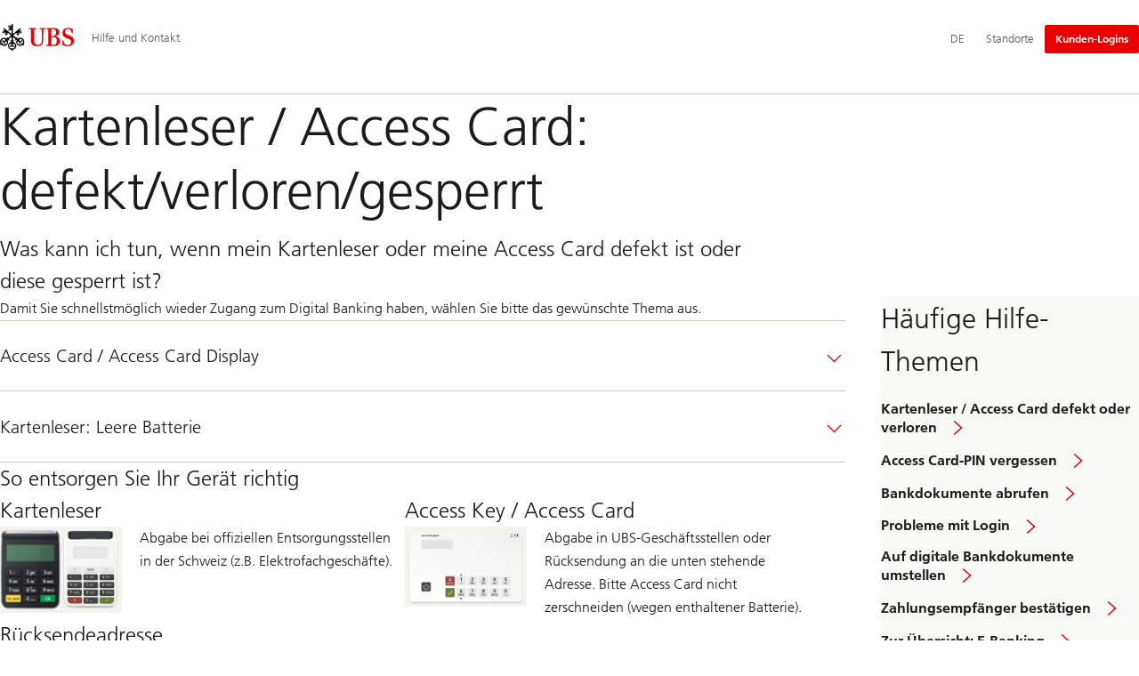

--- FILE ---
content_type: text/html;charset=utf-8
request_url: https://www.ubs.com/ch/de/help/e-banking/accesscard.html
body_size: 12897
content:


<!DOCTYPE HTML><html lang="de" dir="ltr" class="no-js"><head><meta charset="UTF-8"/><meta name="UBSProbing" content="---"/><title>Access Card &amp; Kartenleser: Verlust, Defekt, Batterie leer – Hilfe | UBS Schweiz</title><meta name="description" content="Was kann ich bei einem Defekt / Verlust der Access Card oder des Kartenlesers tun? Hier finden Sie schnelle Hilfe."/><meta name="template" content="content"/><meta name="viewport" id="viewport" content="width=device-width,initial-scale=1.0"/><meta property="og:title" content="Kartenleser / Access Card: defekt/verloren/gesperrt"/><meta property="og:site_name" content="Hilfe und Kontakt"/><meta property="og:image" content="https://www.ubs.com/ch/de/help/e-banking/accesscard/_jcr_content/root/pagehead/opengraphimage.coreimg.jpg/1482237502/three-keys.jpg"/><meta property="og:image:secure_url" content="https://www.ubs.com/ch/de/help/e-banking/accesscard/_jcr_content/root/pagehead/opengraphimage.coreimg.jpg/1482237502/three-keys.jpg"/><meta property="og:type" content="website"/><meta property="og:description" content="Antworten auf häufige Fragen und Anleitungen"/><meta property="og:url" content="https://www.ubs.com/ch/de/help/e-banking/accesscard.html"/><meta name="twitter:site" content="@UBS"/><link rel="manifest" href="/ch/de/help/e-banking/accesscard.smartappmanifest.xjson"/><script type="application/ld+json">
    {"@context":"https://schema.org","@type":"BreadcrumbList","itemListElement":[{"@type":"ListItem","position":1,"item":{"@id":"https://www.ubs.com/ch/de.html","name":"Schweiz"}}]}

</script><script type="application/ld+json">
    {"@context":"https://schema.org","type":"Website","name":"accesscard","headline":"Kartenleser / Access Card: defekt/verloren/gesperrt","description":"Was kann ich bei einem Defekt / Verlust der Access Card oder des Kartenlesers tun? Hier finden Sie schnelle Hilfe.","url":"https://www.ubs.com/ch/de/help/e-banking/accesscard.html","image":{"type":"ImageObject","width":1280,"height":729,"url":"https://www.ubs.com/ch/de/help/e-banking/accesscard/_jcr_content/root/pagehead/mainimage.img.jpg"},"datePublished":"2025-03-13T16:07:41.623+01:00","dateModified":"2025-03-13T16:07:34.707+01:00","mainEntityOfPage":"https://www.ubs.com/ch/de/help/e-banking/accesscard.html","author":{"type":"Organization","name":"UBS"},"publisher":{"type":"Organization","name":"UBS","url":"https://www.ubs.com/","logo":{"type":"ImageObject","width":127,"height":46,"url":"https://www.ubs.com/etc/designs/fit/img/UBS_Logo_Semibold.svg"}}}

</script><link rel="canonical" href="https://www.ubs.com/ch/de/help/e-banking/accesscard.html"/><script>
        document.documentElement.classList.replace('no-js', 'js');
    </script><script>
    window.digitalData = {
        pageInstanceID: 'prod.publish\/content\/sites\/ch\/de\/help\/e\u002Dbanking\/accesscard',
        page: {
            pageInfo: {
                pageID: '',
                language: 'de',
                geoRegion: 'ch',
                AEMbuild: '11.53.9',
                breadCrumbs: ["Schweiz"],
            },
            category: {
                pageType: 'ubs\/fit\/components\/pages\/content\/v3\/content',
            },
            attributes: {
                pageLoadStart: Date.now().toString(),
                contentID: '772fbce6\u002Df26d\u002D4b67\u002Daac1\u002D09a7d3062af6',
                businessDivision: 'ubs.switzerland',
                contentTitle: 'Access Card \x26 Kartenleser: Verlust, Defekt, Batterie leer – Hilfe | UBS Schweiz',
                pageCountry: 'ch',
                pagePath: '\/content\/sites\/ch\/de\/help\/e\u002Dbanking\/accesscard',
                bulkredirectlink: new URL(location.href).searchParams.get('bulkredirectlink'),
                errorPage: '',
                deviceRendition: 'default',
                contentType: '\/conf\/ubs\/settings\/wcm\/templates\/content',
                newsPath: '',
                articlePath: '',
                displayDate: '',
                pageDirectory: '\/help\/e\u002Dbanking\/accesscard',
                tags: 'Instructions,E\u002DBanking,Mobile Banking,Private Clients,Digital Banking,Bildung,Online Help And Support,Switzerland,Access Card',
                enableTarget: 'false',
                trackAdForm: true,
                trackDecibel: !![
    
                        true,
    
    ][0],
    serverTime: 'Tuesday, 20-Jan-2026 17:20:52 GMT'
            },
        },
        event: [],
        user: {
            profile: {
                attributes: {
                    userAgent: navigator.userAgent,
                    loginStatus: '',
                    geolocationCountry: 'US',
                    geolocationState: 'OH',
                    geolocationCity: 'COLUMBUS',
                },
            },
        },
        version: '1.0',
        config: {
            trackingServer: 'www.ubs.com'
        },
    };
</script><script>
        window.cookie_management_geoCountry = digitalData?.user?.profile?.attributes?.geolocationCountry;
        window.cookie_management_geoState = digitalData?.user?.profile?.attributes?.geolocationState;
    </script><script class="privacysettings-package-script">
        window.cookie_management_isBot = false;
        </script><script class="privacysettings-package-script">
    {
        // Variables set to define the behavior of the component
        window.cookie_management_prefix = "ubs_cookie_settings_";
        window.cookie_management_ver = "2.0.4";
        window.cookie_lifetime_optedIn = "15768000";
        window.cookie_lifetime_optedOut = "7884000";
        window.cookie_management_tracking_pixel_url = "https:\/\/secure.ubs.com\/etc\/designs\/fit\/img\/blank.gif";
        window.cookie_management_lightCountries = ['TR','AF','AG','AL','BJ','BS','CD','CR','EG','ID','IL','JO','MX','YE','SG','TW','HK','CK','FJ','KN','MK','NI','RE','ST','TZ','ZW','BL','CL','FK','HM','KP','ML','RS','SV','UA','BM','CM','FM','HN','MM','NP','RU','SX','UG','AI','BN','HT','KW','MN','NR','RW','SY','UM','BO','CO','GA','KY','MO','NU','SA','SZ','AM','BQ','GD','KZ','MP','NZ','SB','TC','UY','AO','CU','GE','IM','LA','MQ','OM','SC','TD','UZ','AQ','CV','IN','LB','MR','PA','SD','VA','AR','BT','CW','GH','IO','LC','MS','PE','TG','VC','AS','BV','CX','GI','IQ','LI','MU','TH','VE','AU','BW','DJ','GL','IR','LK','MV','PG','SH','TJ','VG','AW','BY','DM','GM','IS','LR','MW','PH','TK','VI','AX','BZ','DO','GN','JM','LS','PK','SJ','TL','VN','AZ','DZ','GP','LY','MY','PM','TM','VU','BA','CC','EC','GQ','MA','MZ','PN','SL','TN','WF','BB','GS','KE','MD','NA','PR','SM','TO','WS','BD','CF','GT','KG','ME','NC','PS','SN','BF','CG','EH','GU','KH','NE','PW','SO','TT','YT','BH','ER','GW','KI','MG','NF','PY','SR','TV','ZA','BI','CI','ET','GY','KM','MH','NG','QA','SS','ZM','AE','JP','US'];
        window.cookie_management_strictCountries = ['KR','GG','GB','AT','BE','BG','CY','CZ','DE','DK','EE','ES','FI','FR','GR','HR','HU','IE','IT','LT','LU','MT','NL','PL','PT','RO','SE','SI','SK','JE','MC','LV','BR','CN','NO','FO','GF','TF','PF','CA','MF','CH','UK','FX','PP'];
        window.cookie_management_lightStates = [''];
        window.cookie_management_strictStates = [''];

        // Constants
        window.cookie_management_privacy_policies = {
            none: '',
            light: 'LIGHT',
            twoStepVariation: 'TWO_STEP_VARIATION'
        };

        window.cookie_management_permissions_map = {
            functional: 1,
            thirdParty: 4,
            userPreferences: 2,
            analytics: 3,
            generalFunctional: 0,
        };

        window.cookie_management_default_permission_values = {
            [window.cookie_management_permissions_map.generalFunctional]: true,
            [window.cookie_management_permissions_map.functional]: true,
            [window.cookie_management_permissions_map.userPreferences]: false,
            [window.cookie_management_permissions_map.analytics]: false,
            [window.cookie_management_permissions_map.thirdParty]: false
        };

        const useStateLocation = false;
        const {
            cookie_management_geoState,
            cookie_management_geoCountry,
            cookie_management_strictStates,
            cookie_management_lightStates,
            cookie_management_strictCountries,
            cookie_management_lightCountries
            } = window;

        // Utility functions
        const siteCountryFromUrl = window.location.pathname.split('/')?.[1]?.toUpperCase(); // only works in publish
        const isCountryInList = (list) => list.includes(cookie_management_geoCountry) || list.includes(siteCountryFromUrl);

        // Computed variables
        window.cookie_management_privacy_settings_cookie_name =
            '' + cookie_management_prefix + cookie_management_ver;

        const useStateBased = !!(useStateLocation && cookie_management_geoState && (cookie_management_strictStates?.length || cookie_management_lightStates?.length));

        const isStrictPolicy =
            (useStateBased && cookie_management_strictStates.includes(cookie_management_geoState)) ||
            (useStateBased && cookie_management_strictCountries.includes(siteCountryFromUrl)) ||
            (cookie_management_geoCountry && isCountryInList(cookie_management_strictCountries));

        const isLightPolicy =
            (useStateBased && cookie_management_lightStates.includes(cookie_management_geoState)) ||
            (cookie_management_geoCountry && isCountryInList(cookie_management_lightCountries));

        window.cookie_management_is_strict_policy = isStrictPolicy;
        window.cookie_management_is_light_policy = !isStrictPolicy && isLightPolicy;
        window.cookie_management_is_none_policy = !!(
            cookie_management_geoCountry
            && !isStrictPolicy
            && !isLightPolicy
        );
    }
    </script><script>
        window.cookie_management_privacySettingsDialogUrl = "\/global\/de\/privacy\u002Dsettings.lightbox.privacysettingslightbox.page_head.onlycontent.html";
        window.cookie_management_privacySettingsBannerUrl = "\/global\/de\/privacy\u002Dsettings.privacysettingsbanner.onlycontent.html";
    </script><script class="privacysettings-package-script">
        if (window.cookie_management_is_strict_policy) {
            window.cookie_management_privacyPolicy = window.cookie_management_privacy_policies.twoStepVariation;
        } else if (window.cookie_management_is_light_policy) {
            window.cookie_management_privacyPolicy = window.cookie_management_privacy_policies.light;
        } else if (window.cookie_management_is_none_policy) {
            window.cookie_management_privacyPolicy = window.cookie_management_privacy_policies.none;
        }
    </script><script class="privacysettings-package-script">
        if (typeof window.cookie_management_privacyPolicy === 'undefined') {
            window.cookie_management_is_strict_policy = true;
            window.cookie_management_privacyPolicy = window.cookie_management_privacy_policies.twoStepVariation;
        }
    </script><script>
        window.cookie_management_suppress = false;
    </script><script class="privacysettings-package-script">
        window.cookie_management_getPrivacySettings=()=>{const e=window.cookie_management_permissions_map,i=(e=>{const i=("; "+document.cookie).split("; "+e+"=");if(i.length>=2)return i.pop().split(";").shift()})(window.cookie_management_privacy_settings_cookie_name),n={thirdParty:!1,tracking:!1,userPreference:!1,functional:!0};return i?(n.thirdParty=i.includes(e.thirdParty),n.tracking=i.includes(e.analytics),n.userPreference=i.includes(e.userPreferences)):!1===window.cookie_management_is_strict_policy&&(n.thirdParty=!0,n.tracking=!0,n.userPreference=!0),n};
    </script><script>
        window.launch_library_src = "//assets.adobedtm.com/87f37070a3c7/874afce1f0f7/launch\u002D6f3222d0ac97.min.js";
        window.adobe_analytics_enabled = "true";
    </script><noscript id="trackingModulesSrc"><script src="/etc/designs/fit/includes/tracking_launch_modules.min.ACSHASHe84b8e3da3ef537b1170fc38d5ab1f9c.js" null></script></noscript><script src="/etc/designs/fit/includes/tracking_launch_main.min.ACSHASHe74c84c661f1a531d2ae22f7e83b4133.js" async></script><link rel="stylesheet" href="/etc/designs/fit/includes/css/responsive_v2/publish/legacy_clientlibs/legacy_commons.min.ACSHASH81d00eec2b6292953b72d4cc3104db80.css" type="text/css"><link rel="stylesheet" href="/etc/designs/fit/includes/css/components/sectionheader/publish.min.ACSHASHd4f9464fe134f3f7292aaf56a23f6634.css" type="text/css"><link rel="stylesheet" href="/etc/designs/fit/includes/css/components/privacysettingsdialog/publish.min.ACSHASH0235ddd9c5c370cf4868c3dc3b983137.css" type="text/css"><link rel="preload" as="font" href="/etc/designs/fit/css/type/FrutigerforUBSWeb-Lt.202008181632.woff2" type="font/woff2" crossorigin="anonymous"/><link rel="preload" as="font" href="/etc/designs/fit/css/type/FrutigerforUBSWeb-Md.202008181632.woff2" type="font/woff2" crossorigin="anonymous"/><link rel="preload" as="font" href="/etc/designs/fit/css/type/UBS-Desktop-Responsive-Icons.202109031523.woff2" type="font/woff2" crossorigin="anonymous"/><script src="/etc/designs/fit/includes/js/components/privacysettings/publish.min.ACSHASH8276a0ab32a6acc7c5c8ca3f34dcc83e.js" defer></script><script src="/etc/designs/fit/includes/js/common/js/loader.min.ACSHASH875bac8a4934814207400e56ba496fbd.js" defer></script><script src="/etc/designs/fit/includes/js/common/js/vendors/vendors.default.min.ACSHASH210d6ffc0c5f247a49089dcfd649f621.js" defer></script><script src="/etc/designs/fit/includes/js/common/js/utils.min.ACSHASHcd0ec7677b38715aef1152790d76653f.js" defer></script><script src="/etc/designs/fit/includes/js/common/js/lightbox.min.ACSHASHb2c267a88780684c04f9bfc6c5a4ddfe.js" defer></script><script src="/etc/designs/fit/includes/js/responsive_v2/publish/js/main.min.ACSHASHdcef95f94d7e4595d153c73e5a20178d.js" defer></script><script src="/etc/designs/fit/includes/shared_assets/clientlibs/jquery.min.ACSHASH2c872dbe60f4ba70fb85356113d8b35e.js" defer></script><script src="/etc/designs/fit/includes/shared_assets/clientlibs/jquery_migrate.min.ACSHASHfad78486d895a1cb63d4d7259ddcbef8.js" defer></script><script src="/etc/designs/fit/includes/shared_assets/clientlibs/jquery_ui.min.ACSHASH78e7f9ce5bb8fccbc3073da0bafe5329.js" defer></script><script src="/etc/designs/fit/includes/shared_assets/clientlibs/legacy_base_utils.min.ACSHASH57c7a2347bd5b07a747594a244b113fc.js" defer></script><script src="/etc/designs/fit/includes/js/responsive_v2/publish/legacy_clientlibs/legacy_commons.min.ACSHASH0a22a7a392cc376c342e332bf7c1e260.js" defer></script><script src="/etc/designs/fit/includes/js/responsive_v2/publish/legacy_clientlibs/legacy_utils.min.ACSHASHe3350425e032965428b0a3fb9e8f3cae.js" defer></script><script src="/etc/designs/fit/includes/js/responsive_v2/publish/legacy_clientlibs/legacy_modules.min.ACSHASH05dcc1cbf90722ac0c0d196e19024e0e.js" defer></script><script src="/etc/designs/fit/includes/js/responsive_v2/publish/legacy_clientlibs/legacy_config.min.ACSHASH6182c0051bf2b7a3d70d06032c3a9a0c.js" defer></script><script src="/etc/designs/fit/includes/shared_assets/clientlibs/legacy_base.min.ACSHASH1df1b6bc8e711573203c451b8f5f51bf.js" defer></script><script type="text/javascript">
            if ( !window.CQ_Analytics ) {
                window.CQ_Analytics = {};
            }
            if ( !CQ_Analytics.TestTarget ) {
                CQ_Analytics.TestTarget = {};
            }
            CQ_Analytics.TestTarget.clientCode = 'ubsag';
            CQ_Analytics.TestTarget.currentPagePath = '\/content\/sites\/ch\/de\/help\/e\u002Dbanking\/accesscard';
        </script><script src="/etc.clientlibs/cq/testandtarget/clientlibs/testandtarget/parameters.min.ACSHASH775c9eb7ff4c48025fbe3d707bcf5f55.js"></script><script src="/etc.clientlibs/clientlibs/granite/jquery.min.ACSHASH3e24d4d067ac58228b5004abb50344ef.js"></script><script src="/etc.clientlibs/cq/personalization/clientlib/personalization/integrations/commons.min.ACSHASH3d73584ddfdcb853a3a5d76cd1da5be0.js"></script><script src="/etc.clientlibs/cq/testandtarget/clientlibs/testandtarget/atjs-integration.min.ACSHASHfc8ef6447fa888623aca974c48fc1b35.js"></script><link rel="icon" sizes="192x192" href="https://www.ubs.com/etc/designs/fit/img/favicons/icon-192x192.png"/><link rel="apple-touch-icon" sizes="180x180" href="https://www.ubs.com/etc/designs/fit/img/favicons/apple-touch-icon-180x180.png"/><link rel="apple-touch-icon" sizes="167x167" href="https://www.ubs.com/etc/designs/fit/img/favicons/apple-touch-icon-167x167.png"/><link rel="apple-touch-icon" sizes="152x152" href="https://www.ubs.com/etc/designs/fit/img/favicons/apple-touch-icon-152x152.png"/><link rel="apple-touch-icon" sizes="120x120" href="https://www.ubs.com/etc/designs/fit/img/favicons/apple-touch-icon-120x120.png"/><link rel="”apple-touch-icon-precomposed”" sizes="180x180" href="https://www.ubs.com/etc/designs/fit/img/favicons/apple-touch-icon-180x180.png"/><link rel="shortcut icon" href="https://www.ubs.com/etc/designs/fit/img/favicons/icon-192x192.png"/><meta name="msapplication-square310x310logo" content="https://www.ubs.com/etc/designs/fit/img/favicons/icon-310x310.png"/><meta name="msapplication-wide310x150logo" content="https://www.ubs.com/etc/designs/fit/img/favicons/icon-310x150.png"/><meta name="msapplication-square150x150logo" content="https://www.ubs.com/etc/designs/fit/img/favicons/icon-150x150.png"/><meta name="msapplication-square70x70logo" content="https://www.ubs.com/etc/designs/fit/img/favicons/icon-70x70.png"/></head><body class="content basepage page basicpage" data-nn-params-tracking="{&#39;options&#39;:{&#39;module&#39;:{&#39;scroll&#39;:{&#39;delay&#39;: 20000 }}}}" data-cmp-link-accessibility-enabled data-cmp-link-accessibility-text="opens in a new tab"><img class="is-hidden" alt="" src="https://secure.ubs.com/etc/designs/fit/img/blank.gif"/><div id="doc" class="grid-doc "><div class="container grid-doc"><div class="container__base"><div class="container__content"><div class="primaryheader"><link rel="stylesheet" href="/etc/designs/fit/includes/css/components/primaryheader/publish.min.ACSHASHb5f5956eee14711167423bc337b6b98a.css" type="text/css"><script src="/etc/designs/fit/includes/js/components/primaryheader/publish.min.ACSHASH8509f144eb23d45621921263f8a7ce2c.js" defer></script><script src="/etc/designs/fit/includes/js/components/primaryheader/sitetitle/publish.min.ACSHASHab31b23a58c661eaf8ba1c3fbc2a0c39.js" defer></script><script src="/etc/designs/fit/includes/js/components/primaryheader/mobilenavigation/publish.min.ACSHASH105832a82ef347abd0a0fb2e4cd238ea.js" defer></script><header data-nc="PrimaryHeader" data-tracking-area="header" class="primaryheader__base "><div class="skiplinks__base"><h2 class="is-visuallyHidden">
            Skip Links
        </h2><a class="skiplinks__link is-focusable" accesskey="1" href="#main">
            Content Area
        </a><a class="skiplinks__link is-focusable" accesskey="2" href="#mainnavigation">
            Hauptnavigation
        </a></div><script src="/etc/designs/fit/includes/js/components/alertribbon/publish.min.ACSHASHe35f58cc32fd2351fb449534382d06e0.js" defer></script><link rel="stylesheet" href="/etc/designs/fit/includes/css/components/alertribbon/publish.min.ACSHASH2a32902cfaddfca7de5617115f051678.css" type="text/css"><div class="overlay__backdrop is-hidden"></div><div class="primaryheader__mainWrapper maxWidth-container"><button class="primaryheader__stickyButton" tabindex="-1" aria-hidden="true"></button><section class="primaryheader__itemsWrapper primaryheader__itemsWrapper--siteTitle sitetitle__base" data-nc="SiteTitle"><div class="logo"><a class="sitetitle__logo js-header-logo" href="/ch/de.html" data-nc="HeaderLogo" data-nc-params-headerlogo='{"options": {
        "emptyLogoLink": true
     }}' data-tracking-element="logo"><figure class="sitetitle__logoWrapper"><img class="sitetitle__logoImg sitetitle__logoImg--default" alt="UBS-Logo, zur Startseite" src="/etc/designs/fit/img/UBS_Logo_Semibold.svg"/></figure></a><script src="/etc/designs/fit/includes/js/components/logo/publish.min.ACSHASH4937504672b0eab9f1db702ad70faf39.js" defer></script></div><div class="sitetitle"><div class="sitetitle__titleWrapper sitetitle__item"><a class="sitetitle__link" href="/ch/de/help.html" title="Hilfe und Kontakt"><span class="sitetitle__text">Hilfe und Kontakt</span></a></div></div></section><section class="primaryheader__itemsWrapper primaryheader__itemsWrapper--metaNavigation"><div class="metanavigation"><script src="/etc/designs/fit/includes/js/components/primaryheader/metanavigation/publish.min.ACSHASHd96559a6789cd9bca0e1c1ab7b8a7763.js" defer></script><nav class="metanavigation__base metanavigation__base--loading" aria-label="Hauptnavigation" data-nc="MetaNavigation"><h2 class="is-visuallyHidden">Hauptnavigation</h2><ul class="metanavigation__list metanavigation__list--firstLevel"><li class="metanavigation__item metanavigation__item--language"><button type="button" class="metanavigation__link metanavigation__link--heading primaryheader__visibility--desktop" data-nn-id="metaNavigationLanguage" aria-expanded="false" aria-haspopup="true"><span>DE</span></button><div class="primaryheader__content"><ul class="metanavigation__list metanavigation__list--horizontal metanavigation__list--secondLevel"><li><a href="/ch/en/help/e-banking/accesscard.html" aria-label="Wählen Sie Ihre Sprache, English" class="link-v1__base   " hreflang="EN" lang="EN"><span class="link-v1__text">English</span></a></li><li><a href="/ch/de/help/e-banking/accesscard.html" aria-label="Wählen Sie Ihre Sprache, Deutsch" class="link-v1__base link-v1__base--active  " aria-current="page" hreflang="DE" lang="DE"><span class="link-v1__text">Deutsch</span></a></li><li><a href="/ch/fr/help/e-banking/accesscard.html" aria-label="Wählen Sie Ihre Sprache, Français" class="link-v1__base   " hreflang="FR" lang="FR"><span class="link-v1__text">Français</span></a></li><li><a href="/ch/it/help/e-banking/accesscard.html" aria-label="Wählen Sie Ihre Sprache, Italiano" class="link-v1__base   " hreflang="IT" lang="IT"><span class="link-v1__text">Italiano</span></a></li></ul></div></li><li class="metanavigation__item metanavigation__item--locations"><a class="metanavigation__link metanavigation__link--heading" href="https://www.ubs.com/standorte.html"><span>Standorte</span></a></li></ul><ul class="metanavigation__list metanavigation__list--firstLevel"><li class="accountmenu metanavigation__item metanavigation__item--login"><button data-validate="false" class="actionbtn__link svgicon--hoverTrigger actionbtn--color-red metanavigation__button metanavigation__button--js primaryheader__visibility--desktop" data-nn-id="login" aria-haspopup="true" aria-expanded="false"><span class="actionbtn__title">Kunden-Logins</span></button><a href="/ch/de/services/private/logins.html" class="actionbtn__link svgicon--hoverTrigger actionbtn--color-red metanavigation__button metanavigation__button--no-js primaryheader__visibility--desktop"><span class="actionbtn__title">Kunden-Logins</span></a><div class="primaryheader__content primaryheader__visibility--desktop"><section class="metanavigation__list metanavigation__list--secondLevel"><h3 class="primaryheader__title primaryheader__title--small">Wählen Sie Ihr Login</h3><section class="metanavigation__listWrapper"><h4 class="title-v2__base "><span class="title-v2__text">UBS Privatpersonen</span></h4><ul class="metanavigation__list metanavigation__list--thirdLevel"><li><a href="https://ebanking-ch.ubs.com/workbench/WorkbenchOpenAction.do?login&locale=de-CH" class="link-v1__base   "><span class="link-v1__text">UBS E-Banking in der Schweiz</span></a></li><li><a href="https://safe-ch.ubs.com/app/H36/init?login&locale=de-CH" class="link-v1__base   "><span class="link-v1__text">UBS Safe</span></a></li><li><a href="https://quotes-global.ubs.com/go/?login&locale=de-CH" class="link-v1__base   "><span class="link-v1__text">UBS Quotes</span></a></li></ul><h4 class="title-v2__base "><span class="title-v2__text">UBS Unternehmen und Institutionelle</span></h4><ul class="metanavigation__list metanavigation__list--thirdLevel"><li><a href="https://ebanking-ch1.ubs.com/workbench/Index.do?login&locale=de-CH" class="link-v1__base   "><span class="link-v1__text">UBS E-Banking und Online Services in der Schweiz</span></a></li><li><a href="https://connect-ch.ubs.com/workbench/WorkbenchOpenAction.do?login&locale=de-CH" class="link-v1__base   "><span class="link-v1__text">UBS Connect</span></a></li><li><a href="https://asset-wizard.ubs.com/" class="link-v1__base   "><span class="link-v1__text">UBS Asset Wizard</span></a></li><li><a href="/global/de/collections/keylink.html" class="link-v1__base   "><span class="link-v1__text">UBS KeyLink</span></a></li></ul><h4 class="title-v2__base "><span class="title-v2__text">Credit Suisse Privatpersonen</span></h4><ul class="metanavigation__list metanavigation__list--thirdLevel"><li><a href="https://direct.credit-suisse.com/dn/c/cls/auth?language=de" class="link-v1__base   "><span class="link-v1__text">Online Banking für Privatkunden</span></a></li><li><a href="https://rewards.credit-suisse.com/cs/rewards/p/d/#" class="link-v1__base   "><span class="link-v1__text">Bonviva Prämienwelt</span></a></li><li><a href="https://direct.credit-suisse.com/dn/c/cls/auth?language=de" class="link-v1__base   "><span class="link-v1__text">my Solutions (Cross asset trading)</span></a></li></ul><h4 class="title-v2__base "><span class="title-v2__text">Credit Suisse Unternehmen und Institutionelle</span></h4><ul class="metanavigation__list metanavigation__list--thirdLevel"><li><a href="https://direct.credit-suisse.com/dn/c/cls/auth?language=de" class="link-v1__base   "><span class="link-v1__text">Online Banking für Unternehmen</span></a></li><li><a href="https://idp.credit-suisse.com/cs/eam/c/cls/samlauth?language=de" class="link-v1__base   "><span class="link-v1__text">Anwendungen für institutionelle Kunden</span></a></li><li><a href="https://idp.credit-suisse.com/cs/eam/c/cls/samlauth?language=de" class="link-v1__base   "><span class="link-v1__text">my Solutions (Cross asset trading)</span></a></li></ul></section><a class="metanavigation__link metanavigation__link--simple" href="/ch/de/services/private/logins.html"><span>Weitere Logins</span></a></section></div><a class="metanavigation__link metanavigation__link--heading primaryheader__visibility--mobile svgicon--hoverTrigger" href="/ch/de/services/private/logins.html"><svg class="svgicon__base entericon__base svgicon__base--regular entericon__base--carbon metanavigation__linkIcon" viewBox="0 0 13 15" aria-hidden="true"><use href="/etc/designs/fit/includes/shared_assets/img/icons/definitions/enter.19062023.svg#svgIconEnter"/></svg><span class="metanavigation__linkText">Kunden-Logins</span></a></li></ul></nav></div></section><section class="primaryheader__itemsWrapper primaryheader__itemsWrapper--mainNavigation"><script src="/etc/designs/fit/includes/js/components/primaryheader/mainnavigation/publish.min.ACSHASH546941dcdfaa9b9b5ae5ae9b1f3b6d3d.js" defer></script><nav id="mainnavigation" class="mainnavigation__base
            mainnavigation__base--horizontal
            
            mainnavigation__base--loading" data-tracking-area="menu" role="navigation" data-nc="MainNavigation" data-nc-params-MainNavigation='{
        "options": {
            "navigationStyle": "horizontal"
        },
        "translations": {
            "closeMenu": "Menü schließen",
            "moreLabel": "Mehr"
        }
     }'><h2 class="is-visuallyHidden" id="mainnavigationtitle">
        Hauptnavigation
    </h2><ul class="mainnavigation__list
               mainnavigation__list--firstLevel
               
               "><li class="mainnavigation__item"><a class="mainnavigation__link
              
              " href="/ch/de/help/my-data.html"><span>Meine Daten</span></a></li><li class="mainnavigation__item"><a class="mainnavigation__link
              mainnavigation__link--active
              " aria-current="true" aria-expanded="true" href="/ch/de/help/e-banking.html"><span>E-Banking</span></a></li><li class="mainnavigation__item"><a class="mainnavigation__link
              
              primaryheader__visibility--desktop" href="/ch/de/help/mobile-banking.html"><span>Mobile Banking</span></a><button class="mainnavigation__button primaryheader__visibility--mobile " data-nn-id="mainNavigationFirstLevel-2" aria-expanded="false" aria-haspopup="true"><span>Mobile Banking</span><svg class="svgicon__base arrowicon__base svgicon__base--medium arrowicon__animation--dropdown" viewBox="0 0 32 32" aria-hidden="true"><use href="/etc/designs/fit/includes/shared_assets/img/icons/definitions/arrow-24.13112024.svg#svgIconArrowChevron" class="arrowicon__chevron"/><use href="/etc/designs/fit/includes/shared_assets/img/icons/definitions/arrow-24.13112024.svg#svgIconArrowLine" class="arrowicon__line"/></svg></button><div class="primaryheader__content"><div class="mainnavigation__overview primaryheader__visibility--mobile"><a href="/ch/de/help/mobile-banking.html" class="link-v1__base   "><span class="link-v1__text">Zur Übersicht</span></a></div><ul class="mainnavigation__list
               
               mainnavigation__list--secondLevel
               "><li class="mainnavigation__item"><a class="mainnavigation__link
              
              " href="/ch/de/help/mobile-banking/key4-insights-faq.html"><span>UBS key4 insights</span></a></li><li class="mainnavigation__item"><a class="mainnavigation__link
              
              " href="/ch/de/help/mobile-banking/insights-faq.html"><span>Insights: Häufige Fragen und Antworten</span></a></li></ul></div></li><li class="mainnavigation__item"><a class="mainnavigation__link
              
              " href="/ch/de/help/creditcard.html"><span>Kreditkarte / Prepaidkarte</span></a></li><li class="mainnavigation__item"><a class="mainnavigation__link
              
              " href="/ch/de/help/debitcard.html"><span>Debitkarten</span></a></li><li class="mainnavigation__item"><a class="mainnavigation__link
              
              " href="/ch/de/help/account.html"><span>Konto</span></a></li><li class="mainnavigation__item"><a class="mainnavigation__link
              
              " href="/ch/de/help/payments.html"><span>Zahlungen</span></a></li><li class="mainnavigation__item"><a class="mainnavigation__link
              
              " href="/ch/de/help/twint.html"><span>UBS TWINT</span></a></li><li class="mainnavigation__item"><a class="mainnavigation__link
              
              " href="/ch/de/help/keyclub.html"><span>KeyClub</span></a></li><li class="mainnavigation__item"><a class="mainnavigation__link
              
              " href="/ch/de/help/pension.html"><span>Vorsorge</span></a></li><li class="mainnavigation__item"><a class="mainnavigation__link
              
              " href="/ch/de/help/mortgages.html"><span>Hypotheken</span></a></li><li class="mainnavigation__item"><a class="mainnavigation__link
              
              " href="/ch/de/help/key4.html"><span>UBS key4 banking</span></a></li><li class="mainnavigation__item"><a class="mainnavigation__link
              
              " href="/ch/de/help/key4-business.html"><span>UBS key4 business</span></a></li><li class="mainnavigation__item"><a class="mainnavigation__link
              
              " href="/ch/de/help/ubs-manage.html"><span>UBS Manage</span></a></li></ul></nav></section><section class="primaryheader__itemsWrapper primaryheader__itemsWrapper--headerActions"><div class="burgermenu__base mobilenavigation__base" data-nc="MobileNavigation" data-nc-params-MobileNavigation="{
                    &#34;translations&#34;: {
                        &#34;closeMenu&#34;: &#34;Men\u00FC schlie\u00DFen&#34;
                    }
                 }"><button class="burgermenu__button svgicon--hoverTrigger" data-nn-id="burgerMenu" aria-expanded="false" aria-haspopup="true"><span class="is-visuallyHidden">Öffnen Sie das Menü</span><svg class="svgicon__base burgermenuicon__base svgicon__base--medium burgermenuicon__base--carbon burgermenu__buttonIcon" viewbox="0 0 24 24" aria-hidden="true"><use href="/etc/designs/fit/includes/shared_assets/img/icons/definitions/burgermenu.14062023.svg#svgIconBurger"/></svg><svg class="svgicon__base closeicon__base svgicon__base--small closeicon__base--carbon is-hidden burgermenu__closeButtonIcon" viewbox="0 0 22 22" aria-hidden="true"><use href="/etc/designs/fit/includes/shared_assets/img/icons/definitions/close.03102022.svg#svgIconClose"/></svg></button><div class="primaryheader__content"></div></div></section></div></header></div><div class="default pageheadregular basecomponent"><link rel="stylesheet" href="/etc/designs/fit/includes/css/components/pageheadline/publish.min.ACSHASHd9a7459a37945b573aa58d813a145246.css" type="text/css"><header id="pagehead-id" class="basecomponent pageheadline__base pageheadline__base--regular maxWidth-container
                       
                       
                       "><div class="pageheadline__flexwrapcolumns grid-container"><div class="pageheadline__wrapper
            pageheadline__wrapper--noImpulseLine"><hgroup><h1 class="pageheadline__hl
                   pageheadline__hl--large
                   ">
                Kartenleser / Access Card: defekt/verloren/gesperrt
            </h1></hgroup><p class="pageheadline__info">
            Was kann ich tun, wenn mein Kartenleser oder meine Access Card defekt ist oder diese gesperrt ist?

        </p></div></div></header></div><div class="contentarea grid-container"><div class="grid-row
            contentarea__row contentarea__row--hasFeatureArea
            maxWidth-container"><main role="main" id="main" class="contentarea__main contentarea__content
                 grid-main grid-main--withAside
                 grid-content
                 js-content-main
                 " tabindex="-1"><div class="container container--topLevel"><div class="container__base"><div class="container__content"><div class="section section--spacingAbove gridcontrol3 gridcontrol3--topLevel keyline-default"><div class="gridcontrol3__base gridcontrol3__base--lt1
            gridcontrol3__content
            " id="toplevelgrid_1592193835_2f5edc930e"><div class="gridcontrol3__row grid-row"><div class="container container--stackedContent gridcontainer gridcontainer--gap-medium gridcontrol3__cell"><div class="container__base"><div class="container__content"><div data-nc="GridContext" class="basecomponent basecomponent__base textimage textimage__base textimagegridcontext__context--extra-narrow" data-gridcontext-name="textimagegridcontext"><div class="highlighting__base highlighting__base--default " id="textimage-1358092230" style="--imagecomponent-width: 100%"><div class="textimage__richtext richtext__base  "><p>Damit Sie schnellstmöglich wieder Zugang zum Digital Banking haben, wählen Sie bitte das gewünschte Thema aus.<br /></p></div></div></div></div></div></div></div></div></div><div class="section section--spacingAbove gridcontrol3 gridcontrol3--topLevel keyline-default"><div class="gridcontrol3__base gridcontrol3__base--lt1
            gridcontrol3__content
            " id="toplevelgrid_524831143_b4bdd2724e"><div class="gridcontrol3__row grid-row"><div class="container container--stackedContent gridcontainer gridcontainer--gap-medium gridcontrol3__cell"><div class="container__base"><div class="container__content"><div class="basecomponent accordion basecomponent__base"><link rel="stylesheet" href="/etc/designs/fit/includes/css/components/accordion/publish.min.ACSHASH3bf1f61a66dfff8f44f3134a7d57445d.css" type="text/css"><script src="/etc/designs/fit/includes/js/components/accordion/publish.min.ACSHASH2894d91a66d9273adcd4b62958e291dd.js" defer></script><div class="accordion__base accordion-responsive" data-nc="Accordion" data-nc-params-Accordion='{
             "expandText": "Alle erweitern",
             "collapseText": "Alle reduzieren",
             "defaultSection": -1,
             "id": 1967512726
    }'><div class="accordion__sections"><div class="accordion__section"><button class="accordion__split accordion__split--accordionsplit_1ad297836d" data-tracking-element="accordion-split" aria-controls="c1669840873" aria-expanded="false" data-nn-launch-tracking-id="Access Card / Access Card Display" id="1669840873"><span class="accordion__hl" id="accordionsplit_1ad297836d">
            Access Card / Access Card Display
        </span><span class="accordion__arrowIcon"></span></button><div class="accordion__contentWrapper
                container container--stackedContent container--stackedContent-large" aria-hidden="true" aria-labelledby="1669840873" id="c1669840873" role="region"><div class="accordion__content
                    container__content"><div data-nc="GridContext" class="basecomponent basecomponent__base textimage textimage__base textimagegridcontext__context--extra-narrow" data-gridcontext-name="textimagegridcontext"><div class="highlighting__base highlighting__base--default " id="textimage-1881035690" style="--imagecomponent-width: 100%"><div class="textimage__richtext richtext__base  "><p>Wenn Sie Ihre Access Card verloren haben, die PIN vergessen haben oder wenn die Access Card nicht mehr funktioniert, empfehlen wir Ihnen, <strong>die kostenlose UBS Access App</strong> auf Ihrem Smartphone für das Login bei UBS Digital Banking zu verwenden – auch für die Bestätigung neuer Zahlungsempfänger. <strong>Dadurch entfällt die Bestellung einer neuen Access Card oder einer neuen PIN.</strong></p></div></div></div><div class="basecomponent basecomponent__base linklistnewlook linklistnewlook__base"><link rel="stylesheet" href="/etc/designs/fit/includes/css/components/linklistnewlook/publish.min.ACSHASH09bde5fb8b259475873328a7c9313632.css" type="text/css"><div class="linklistnewlook__context--extra-narrow" data-nc="GridContext" data-gridcontext-name="linklistnewlookgridcontext"><div class="linklistnewlook__wrapper linklistnewlook__wrapper--standard"><ul class="linklistnewlook__list"><li class="linklistnewlook__listItem link basecomponent basecomponent__base"><a href="/ch/de/help/access-app/activation.html" class=" listitem__link listitem__link--linklist svgicon--hoverTrigger listitem__link--internal link__base"><span class="listitem__text">
                Aktivierung Access App</span><span class="hidden is-visuallyHidden"></span><div class="linklist__icon"><svg class="svgicon__base arrowicon__base arrowicon__animation--growHover " viewBox="0 0 32 32" aria-hidden="true"><use href="/etc/designs/fit/includes/shared_assets/img/icons/definitions/arrow-24.13112024.svg#svgIconArrowChevron" class="arrowicon__chevron"/><use href="/etc/designs/fit/includes/shared_assets/img/icons/definitions/arrow-24.13112024.svg#svgIconArrowLine" class="arrowicon__line"/></svg></div></a></li><li class="linklistnewlook__listItem link basecomponent basecomponent__base"><a href="/ch/de/help/access-app.html" class=" listitem__link listitem__link--linklist svgicon--hoverTrigger listitem__link--internal link__base"><span class="listitem__text">
                Weitere Hilfe-Themen zur Access App</span><span class="hidden is-visuallyHidden"></span><div class="linklist__icon"><svg class="svgicon__base arrowicon__base arrowicon__animation--growHover " viewBox="0 0 32 32" aria-hidden="true"><use href="/etc/designs/fit/includes/shared_assets/img/icons/definitions/arrow-24.13112024.svg#svgIconArrowChevron" class="arrowicon__chevron"/><use href="/etc/designs/fit/includes/shared_assets/img/icons/definitions/arrow-24.13112024.svg#svgIconArrowLine" class="arrowicon__line"/></svg></div></a></li></ul></div></div></div><div data-nc="GridContext" class="basecomponent basecomponent__base textimage textimage__base textimagegridcontext__context--extra-narrow" data-gridcontext-name="textimagegridcontext"><div class="highlighting__base highlighting__base--default " id="textimage-988972655" style="--imagecomponent-width: 100%"><div class="textimage__richtext richtext__base  "><p>Sollten Sie kein Smartphone haben, können Sie einen Kartenleser <strong>kostenpflichtig</strong> per Telefon beim Digital Banking-Support unter 0848 848 062 (max. CHF 0.08/min.) bestellen.</p></div></div></div></div></div></div><div class="accordion__section"><button class="accordion__split accordion__split--accordionsplit_20752_889351663_864c274f16" data-tracking-element="accordion-split" aria-controls="c634583956" aria-expanded="false" data-nn-launch-tracking-id="Kartenleser: Leere Batterie" id="634583956"><span class="accordion__hl" id="accordionsplit_20752_889351663_864c274f16">
            Kartenleser: Leere Batterie
        </span><span class="accordion__arrowIcon"></span></button><div class="accordion__contentWrapper
                container container--stackedContent container--stackedContent-large" aria-hidden="true" aria-labelledby="634583956" id="c634583956" role="region"><div class="accordion__content
                    container__content"><div data-nc="GridContext" class="basecomponent basecomponent__base textimage textimage__base textimagegridcontext__context--extra-narrow" data-gridcontext-name="textimagegridcontext"><div class="highlighting__base highlighting__base--default " id="textimage-1592588114" style="--imagecomponent-width: 100%"><div class="textimage__richtext richtext__base  "><p>Wenn die <strong>Batterie Ihres Kartenlesers leer</strong> ist, können Sie diese durch eine handelsübliche <strong>Knopfzellen-Batterie CR 2025</strong> austauschen. Vergewissern Sie sich, ob Sie diesen Batterietyp benötigen, da einige Kartenleser noch andere Batterietypen verwenden.</p><p>Sollte der Batterietausch nicht funktionieren, dann <strong>nutzen Sie die kostenlose UBS Access App</strong> auf Ihrem Smartphone für das Login beim UBS Digital Banking und die Bestätigung neuer Zahlungsempfänger. <strong>Die Bestellung eines neuen Kartenlesers ist dann nicht notwendig.</strong><br /></p></div></div></div><div class="basecomponent basecomponent__base linklistnewlook linklistnewlook__base"><div class="linklistnewlook__context--extra-narrow" data-nc="GridContext" data-gridcontext-name="linklistnewlookgridcontext"><div class="linklistnewlook__wrapper linklistnewlook__wrapper--standard"><div class="linklistnewlook__listItem link"><a href="/ch/de/help/access-app/activation.html" class=" listitem__link listitem__link--linklist svgicon--hoverTrigger listitem__link--internal link__base"><span class="listitem__text">
                Access App aktivieren</span><span class="hidden is-visuallyHidden"></span><div class="linklist__icon"><svg class="svgicon__base arrowicon__base arrowicon__animation--growHover " viewBox="0 0 32 32" aria-hidden="true"><use href="/etc/designs/fit/includes/shared_assets/img/icons/definitions/arrow-24.13112024.svg#svgIconArrowChevron" class="arrowicon__chevron"/><use href="/etc/designs/fit/includes/shared_assets/img/icons/definitions/arrow-24.13112024.svg#svgIconArrowLine" class="arrowicon__line"/></svg></div></a></div></div></div></div><div class="basecomponent basecomponent__base teaser teaser__base"><link rel="stylesheet" href="/etc/designs/fit/includes/css/components/teaser/publish.min.ACSHASHee9778a07afc87d47fa3c7d600497027.css" type="text/css"><div id="teaser-1562800813" class="teaser__context--extra-narrow teaser__content teaser__content--column teaser__content--portrait" data-nc="GridContext" data-gridcontext-name="teasergridcontext"><div class="teaser__text"><div class="teaser__richtext richtext__base "><p>Sollten Sie kein Smartphone haben, können Sie einen Kartenleser <strong>kostenpflichtig</strong> per Telefon beim Digital Banking-Support unter 0848 848 062 (max. CHF 0.08/min.) bestellen.</p></div></div></div></div></div></div></div></div></div></div></div></div></div></div></div></div><div class="section section--spacingAbove gridcontrol3 gridcontrol3--topLevel keyline-default"><div class="gridcontrol3__base gridcontrol3__base--lt1
            gridcontrol3__content
            " id="toplevelgrid_6b135ccacb"><div class="gridcontrol3__row grid-row"><div class="container container--stackedContent gridcontainer gridcontainer--gap-medium gridcontrol3__cell"><div class="container__base"><div class="container__content"><div data-nc="GridContext" class="basecomponent basecomponent__base textimage textimage__base textimagegridcontext__context--extra-narrow" data-gridcontext-name="textimagegridcontext"><div class="highlighting__base highlighting__base--default " id="textimage-668779087" style="--imagecomponent-width: 100%"><h2 id="col1textimage818356462-668779087" class="textimage__hl  "><div class="textimage__title "><p>So entsorgen Sie Ihr Gerät richtig<br /></p></div></h2></div></div></div></div></div></div></div></div><div class="section section--spacingAbove gridcontrol3 gridcontrol3--topLevel keyline-default section--spacingAbove-none"><div class="gridcontrol3__base gridcontrol3__base--lt5
            gridcontrol3__content
            " id="toplevelgrid_1804274842_052517a324"><div class="gridcontrol3__row grid-row"><div class="container container--stackedContent gridcontainer gridcontainer--gap-medium gridcontrol3__cell"><div class="container__base"><div class="container__content"><div data-nc="GridContext" class="basecomponent basecomponent__base textimage textimage__base textimagegridcontext__context--extra-narrow" data-gridcontext-name="textimagegridcontext"><div class="highlighting__base highlighting__base--default " id="textimage-461187584" style="--imagecomponent-width: 100%"><div class="textimage__richtext richtext__base  "><h3>Kartenleser<br /></h3></div></div></div><div data-nc="GridContext" class="basecomponent basecomponent__base textimage textimage__base textimagegridcontext__context--extra-narrow" data-gridcontext-name="textimagegridcontext"><div class="highlighting__base highlighting__base--default " id="textimage-418039473" style="--imagecomponent-width: 30%"><figure class="image__base
                image__textimage left  image__base--left 
                
                " data-nc="LazyLoadingImage" style="--image-aspectratio-xl: 71%; --image-aspectratio-l: 71%; --image-aspectratio-m: 71%; --image-aspectratio-s: 71%; --image-aspectratio-xs: 71%;  "><div class="image__skeleton "><picture class="image__picture"><source srcset="/content/sites/ch/de/help/e-banking/accesscard/jcr:content/root/contentarea/mainpar/toplevelgrid_1804274842/col_1/textimage_1219483985/image.580.png/1573462439631.png 580w, /content/sites/ch/de/help/e-banking/accesscard/jcr:content/root/contentarea/mainpar/toplevelgrid_1804274842/col_1/textimage_1219483985/image.780.png/1573462439631.png 780w, /content/sites/ch/de/help/e-banking/accesscard/jcr:content/root/contentarea/mainpar/toplevelgrid_1804274842/col_1/textimage_1219483985/image.1080.png/1573462439631.png 1080w, /content/sites/ch/de/help/e-banking/accesscard/jcr:content/root/contentarea/mainpar/toplevelgrid_1804274842/col_1/textimage_1219483985/image.1280.png/1573462439631.png 1280w, /content/sites/ch/de/help/e-banking/accesscard/jcr:content/root/contentarea/mainpar/toplevelgrid_1804274842/col_1/textimage_1219483985/image.1960.png/1573462439631.png 1960w, /content/sites/ch/de/help/e-banking/accesscard/jcr:content/root/contentarea/mainpar/toplevelgrid_1804274842/col_1/textimage_1219483985/image.2646.png/1573462439631.png 2646w, /content/sites/ch/de/help/e-banking/accesscard/jcr:content/root/contentarea/mainpar/toplevelgrid_1804274842/col_1/textimage_1219483985/image.3840.png/1573462439631.png 3840w" sizes="92vw"/><img class="image__img image__img--lazy" src="/ch/de/help/e-banking/accesscard/_jcr_content/root/contentarea/mainpar/toplevelgrid_1804274842/col_1/textimage_1219483985/image.580.png/1573462439631.png" loading="lazy" alt="Kartenleser schwarz / weiss"/></picture></div></figure><div class="textimage__richtext richtext__base  "><p>Abgabe bei offiziellen Entsorgungsstellen in der Schweiz (z.B. Elektrofachgeschäfte).<br /></p></div></div></div></div></div></div><div class="container container--stackedContent gridcontainer gridcontainer--gap-medium gridcontrol3__cell"><div class="container__base"><div class="container__content"><div data-nc="GridContext" class="basecomponent basecomponent__base textimage textimage__base textimagegridcontext__context--extra-narrow" data-gridcontext-name="textimagegridcontext"><div class="highlighting__base highlighting__base--default " id="textimage-1335763775" style="--imagecomponent-width: 100%"><div class="textimage__richtext richtext__base  "><h3>Access Key / Access Card<br /></h3></div></div></div><div data-nc="GridContext" class="basecomponent basecomponent__base textimage textimage__base textimagegridcontext__context--extra-narrow" data-gridcontext-name="textimagegridcontext"><div class="highlighting__base highlighting__base--default " id="textimage-907097642" style="--imagecomponent-width: 30%"><figure class="image__base
                image__textimage left  image__base--left 
                
                " data-nc="LazyLoadingImage" style="--image-aspectratio-xl: 66%; --image-aspectratio-l: 66%; --image-aspectratio-m: 66%; --image-aspectratio-s: 66%; --image-aspectratio-xs: 66%;  "><div class="image__skeleton "><picture class="image__picture"><source srcset="/content/sites/ch/de/help/e-banking/accesscard/jcr:content/root/contentarea/mainpar/toplevelgrid_1804274842/col_2/textimage_407918096/image.580.png/1635841517649.png 580w, /content/sites/ch/de/help/e-banking/accesscard/jcr:content/root/contentarea/mainpar/toplevelgrid_1804274842/col_2/textimage_407918096/image.780.png/1635841517649.png 780w, /content/sites/ch/de/help/e-banking/accesscard/jcr:content/root/contentarea/mainpar/toplevelgrid_1804274842/col_2/textimage_407918096/image.1080.png/1635841517649.png 1080w, /content/sites/ch/de/help/e-banking/accesscard/jcr:content/root/contentarea/mainpar/toplevelgrid_1804274842/col_2/textimage_407918096/image.1280.png/1635841517649.png 1280w, /content/sites/ch/de/help/e-banking/accesscard/jcr:content/root/contentarea/mainpar/toplevelgrid_1804274842/col_2/textimage_407918096/image.1960.png/1635841517649.png 1960w, /content/sites/ch/de/help/e-banking/accesscard/jcr:content/root/contentarea/mainpar/toplevelgrid_1804274842/col_2/textimage_407918096/image.2646.png/1635841517649.png 2646w, /content/sites/ch/de/help/e-banking/accesscard/jcr:content/root/contentarea/mainpar/toplevelgrid_1804274842/col_2/textimage_407918096/image.3840.png/1635841517649.png 3840w" sizes="92vw"/><img class="image__img image__img--lazy" src="/ch/de/help/e-banking/accesscard/_jcr_content/root/contentarea/mainpar/toplevelgrid_1804274842/col_2/textimage_407918096/image.580.png/1635841517649.png" loading="lazy" alt="Kartenleser grau / Access Key"/></picture></div></figure><div class="textimage__richtext richtext__base  "><p>Abgabe in UBS-Geschäftsstellen oder Rücksendung an die unten stehende Adresse. Bitte Access Card nicht zerschneiden (wegen enthaltener Batterie).<br /></p></div></div></div></div></div></div></div></div></div><div class="section section--spacingAbove gridcontrol3 gridcontrol3--topLevel keyline-default"><div class="gridcontrol3__base gridcontrol3__base--lt1
            gridcontrol3__content
            " id="toplevelgrid_1861641716_7ee0366825"><div class="gridcontrol3__row grid-row"><div class="container container--stackedContent gridcontainer gridcontainer--gap-medium gridcontrol3__cell"><div class="container__base"><div class="container__content"><div data-nc="GridContext" class="basecomponent basecomponent__base textimage textimage__base textimagegridcontext__context--extra-narrow" data-gridcontext-name="textimagegridcontext"><div class="highlighting__base highlighting__base--default " id="textimage-1986023879" style="--imagecomponent-width: 100%"><div class="textimage__richtext richtext__base  "><h3>Rücksendeadresse</h3><p>UBS AG<br />
  Entsorgung<br />
  PEZH FLUR4 FNFN-100<br />
  Postfach<br />
  CH-8098 Zürich</p></div></div></div></div></div></div></div></div></div><div class="basecomponent basecomponent__base reference reference__base"><div data-component-id="reference-872641485"><div class="section section--spacingAbove gridcontrol3 gridcontrol3--topLevel keyline-default gridcontrol3--bg1 gridcontrol3--hasBg section--spacingAbove-none"><div class="gridcontrol3__base gridcontrol3__base--lt1
            gridcontrol3__content
            " id="toplevelgrid_ca63ef56b1"><div class="gridcontrol3__row grid-row"><div class="container container--stackedContent gridcontainer gridcontainer--gap-medium gridcontrol3__cell"><div class="container__base"><div class="container__content"><div class="feedback basecomponent basecomponent__base"><link rel="stylesheet" href="/etc/designs/fit/includes/css/components/newform/publish.min.ACSHASH88c46fad344391153c2a59020318ee75.css" type="text/css"><link rel="stylesheet" href="/etc/designs/fit/includes/css/components/feedback/publish.min.ACSHASH6c24be7f9dd20bde09a631fb7afa8843.css" type="text/css"><link rel="stylesheet" href="/etc/designs/fit/includes/css/components/horizontalline/publish.min.ACSHASHf998ed758f25a9842206fd689da1bc4a.css" type="text/css"><script src="/etc/designs/fit/includes/js/components/feedback/publish/js.min.ACSHASH23d4e8c2b9a93b7346271840850d3b7e.js" defer></script><div class="feedback__base feedback__context--extra-narrow newform__base" data-nc="GridContext" data-gridcontext-name="newformgridcontext"><h2 class="feedback__title feedback__title--fontSmall"><span>War diese Antwort hilfreich?</span></h2><div class="feedback__wrapper is-js" data-nc="Feedback" data-nc-params-Feedback='{"options":
                {
                    "analyticsDescription": "",
                    "ratingHeadline": "",
                    "variation": "",
                    "translations": {
                        "liveRegionText": "You rated the product with",
                        "starsText": "stars"
                    },
                    "submitUrl": "https://secure.ubs.com/ch/de/help/feedback/_jcr_content/root/contentarea/mainpar/toplevelgrid/col_1/feedback.submit.html"
                }
             }'><div data-nn-init="validateform form" data-nn-params-form='{"options":
                    {
                        "ajax": {
                            "url": "https://secure.ubs.com/ch/de/help/feedback/_jcr_content/root/contentarea/mainpar/toplevelgrid/col_1/feedback.submit.html",
                            "timeoutMessage": {
                                "title": "Zeitüberschreitung für die Übermittlung von Feedback. Bitte versuchen Sie es erneut."
                            }
                        },
                        "submittype": "onpage"
                    }
                }'><form id="formid-feedback--2008207129" class="newform__action feedback__form"><input name="_charset_" value="UTF-8" type="hidden"/><input name="currentPage" value="/content/sites/ch/de/help/e-banking/accesscard" type="hidden"/><div class="feedback__choiceContent"><button type="submit" data-validate="false" class="actionbtn__link svgicon--hoverTrigger actionbtn--color-white feedback__button feedback__button--affirmative" data-nn-tracking="{&#34;feedbackType&#34;: &#34;positive&#34;, &#34;description&#34;: &#34;&#34;}" name="yes"><span class="actionbtn__title">Ja</span></button><button type="submit" data-validate="false" class="actionbtn__link svgicon--hoverTrigger actionbtn--color-white " data-nn-tracking="{&#34;feedbackType&#34;: &#34;negative&#34;, &#34;description&#34;: &#34;&#34;}" name="no"><span class="actionbtn__title">Nein</span></button></div><div data-component-id="experiencefragment-1157823009" class="experiencefragment__base"></div></form></div></div><div class="form__msg is-no-js"><div class="form__msg-is-error" role="alert"><h3 class="form__msgHl">Bitte aktivieren Sie Javascript in Ihrem Browser und versuchen Sie es erneut.</h3><p class="form__msgTxt">Die Feedback-Komponente kann nicht angezeigt werden.</p></div></div></div></div></div></div></div></div></div></div></div></div></div></div></div></main><aside role="complementary" class="contentarea__featureArea contentarea__content
                  grid-rfa"><div class="container container--topLevel"><div class="container__base"><div class="container__content"><div class="basecomponent basecomponent__base reference reference__base"><div data-component-id="reference-273208920"><div class="section section--spacingAbove gridcontrol3 gridcontrol3--topLevel keyline-default gridcontrol3--bg1 gridcontrol3--hasBg section--spacingAbove-none"><div class="gridcontrol3__base gridcontrol3__base--lt1
            gridcontrol3__content
            " id="toplevelgrid_947879351_31991c29d3"><div class="gridcontrol3__row grid-row"><div class="container container--stackedContent gridcontainer gridcontainer--gap-medium gridcontrol3__cell"><div class="container__base"><div class="container__content"><div class="basecomponent basecomponent__base linklistnewlook linklistnewlook__base"><div class="linklistnewlook__context--extra-narrow" data-nc="GridContext" data-gridcontext-name="linklistnewlookgridcontext"><h2 class="linklistnewlook__hl--large">Häufige Hilfe-Themen</h2><div class="linklistnewlook__wrapper linklistnewlook__wrapper--standard"><ul class="linklistnewlook__list"><li class="linklistnewlook__listItem link basecomponent basecomponent__base"><a href="/ch/de/help/e-banking/accesscard.html" class=" listitem__link listitem__link--linklist svgicon--hoverTrigger listitem__link--internal link__base"><span class="listitem__text">
                Kartenleser / Access Card defekt oder verloren</span><span class="hidden is-visuallyHidden"></span><div class="linklist__icon"><svg class="svgicon__base arrowicon__base arrowicon__animation--growHover " viewBox="0 0 32 32" aria-hidden="true"><use href="/etc/designs/fit/includes/shared_assets/img/icons/definitions/arrow-24.13112024.svg#svgIconArrowChevron" class="arrowicon__chevron"/><use href="/etc/designs/fit/includes/shared_assets/img/icons/definitions/arrow-24.13112024.svg#svgIconArrowLine" class="arrowicon__line"/></svg></div></a></li><li class="linklistnewlook__listItem link basecomponent basecomponent__base"><a href="/ch/de/help/e-banking/forget-pin.html" class=" listitem__link listitem__link--linklist svgicon--hoverTrigger listitem__link--internal link__base"><span class="listitem__text">
                Access Card-PIN vergessen</span><span class="hidden is-visuallyHidden"></span><div class="linklist__icon"><svg class="svgicon__base arrowicon__base arrowicon__animation--growHover " viewBox="0 0 32 32" aria-hidden="true"><use href="/etc/designs/fit/includes/shared_assets/img/icons/definitions/arrow-24.13112024.svg#svgIconArrowChevron" class="arrowicon__chevron"/><use href="/etc/designs/fit/includes/shared_assets/img/icons/definitions/arrow-24.13112024.svg#svgIconArrowLine" class="arrowicon__line"/></svg></div></a></li><li class="linklistnewlook__listItem link basecomponent basecomponent__base"><a href="/ch/de/help/account/banking-documents.html" class=" listitem__link listitem__link--linklist svgicon--hoverTrigger listitem__link--internal link__base"><span class="listitem__text">
                Bankdokumente abrufen</span><span class="hidden is-visuallyHidden"></span><div class="linklist__icon"><svg class="svgicon__base arrowicon__base arrowicon__animation--growHover " viewBox="0 0 32 32" aria-hidden="true"><use href="/etc/designs/fit/includes/shared_assets/img/icons/definitions/arrow-24.13112024.svg#svgIconArrowChevron" class="arrowicon__chevron"/><use href="/etc/designs/fit/includes/shared_assets/img/icons/definitions/arrow-24.13112024.svg#svgIconArrowLine" class="arrowicon__line"/></svg></div></a></li><li class="linklistnewlook__listItem link basecomponent basecomponent__base"><a href="/ch/de/help/e-banking/problems-with-access.html" class=" listitem__link listitem__link--linklist svgicon--hoverTrigger listitem__link--internal link__base"><span class="listitem__text">
                Probleme mit Login</span><span class="hidden is-visuallyHidden"></span><div class="linklist__icon"><svg class="svgicon__base arrowicon__base arrowicon__animation--growHover " viewBox="0 0 32 32" aria-hidden="true"><use href="/etc/designs/fit/includes/shared_assets/img/icons/definitions/arrow-24.13112024.svg#svgIconArrowChevron" class="arrowicon__chevron"/><use href="/etc/designs/fit/includes/shared_assets/img/icons/definitions/arrow-24.13112024.svg#svgIconArrowLine" class="arrowicon__line"/></svg></div></a></li><li class="linklistnewlook__listItem link basecomponent basecomponent__base"><a href="/ch/de/help/e-banking/edocuments.html" class=" listitem__link listitem__link--linklist svgicon--hoverTrigger listitem__link--internal link__base"><span class="listitem__text">
                Auf digitale Bankdokumente umstellen</span><span class="hidden is-visuallyHidden"></span><div class="linklist__icon"><svg class="svgicon__base arrowicon__base arrowicon__animation--growHover " viewBox="0 0 32 32" aria-hidden="true"><use href="/etc/designs/fit/includes/shared_assets/img/icons/definitions/arrow-24.13112024.svg#svgIconArrowChevron" class="arrowicon__chevron"/><use href="/etc/designs/fit/includes/shared_assets/img/icons/definitions/arrow-24.13112024.svg#svgIconArrowLine" class="arrowicon__line"/></svg></div></a></li><li class="linklistnewlook__listItem link basecomponent basecomponent__base"><a href="/ch/de/help/e-banking/beneficiary.html" class=" listitem__link listitem__link--linklist svgicon--hoverTrigger listitem__link--internal link__base"><span class="listitem__text">
                Zahlungsempfänger bestätigen</span><span class="hidden is-visuallyHidden"></span><div class="linklist__icon"><svg class="svgicon__base arrowicon__base arrowicon__animation--growHover " viewBox="0 0 32 32" aria-hidden="true"><use href="/etc/designs/fit/includes/shared_assets/img/icons/definitions/arrow-24.13112024.svg#svgIconArrowChevron" class="arrowicon__chevron"/><use href="/etc/designs/fit/includes/shared_assets/img/icons/definitions/arrow-24.13112024.svg#svgIconArrowLine" class="arrowicon__line"/></svg></div></a></li><li class="linklistnewlook__listItem link basecomponent basecomponent__base"><a href="/ch/de/help/e-banking.html" class=" listitem__link listitem__link--linklist svgicon--hoverTrigger listitem__link--internal link__base"><span class="listitem__text">
                Zur Übersicht: E-Banking</span><span class="hidden is-visuallyHidden"></span><div class="linklist__icon"><svg class="svgicon__base arrowicon__base arrowicon__animation--growHover " viewBox="0 0 32 32" aria-hidden="true"><use href="/etc/designs/fit/includes/shared_assets/img/icons/definitions/arrow-24.13112024.svg#svgIconArrowChevron" class="arrowicon__chevron"/><use href="/etc/designs/fit/includes/shared_assets/img/icons/definitions/arrow-24.13112024.svg#svgIconArrowLine" class="arrowicon__line"/></svg></div></a></li><li class="linklistnewlook__listItem link basecomponent basecomponent__base"><a href="/ch/de/help.html" class=" listitem__link listitem__link--linklist svgicon--hoverTrigger listitem__link--internal link__base"><span class="listitem__text">
                Alle Hilfe-Themen</span><span class="hidden is-visuallyHidden"></span><div class="linklist__icon"><svg class="svgicon__base arrowicon__base arrowicon__animation--growHover " viewBox="0 0 32 32" aria-hidden="true"><use href="/etc/designs/fit/includes/shared_assets/img/icons/definitions/arrow-24.13112024.svg#svgIconArrowChevron" class="arrowicon__chevron"/><use href="/etc/designs/fit/includes/shared_assets/img/icons/definitions/arrow-24.13112024.svg#svgIconArrowLine" class="arrowicon__line"/></svg></div></a></li></ul></div></div></div></div></div></div></div></div></div></div></div><div class="basecomponent basecomponent__base reference reference__base"></div></div></div></div></aside></div></div><div class="stickyctainheritancesettings"><link rel="stylesheet" href="/etc/designs/fit/includes/css/components/stickyctareimagined/publish.min.ACSHASH79c520ca014c72ee9529fc0e223c132b.css" type="text/css"><script src="/etc/designs/fit/includes/js/components/stickyctareimagined/publish.min.ACSHASH80daba7e4ede6c74145ece8d5a7e4906.js" defer></script></div><div class="footer"><footer class="footer__base"><div class="footer__topline maxWidth-container"><div class="footer__breadcrumb"><span class="footer__breadcrumbTxt footer__hl">Sie sind hier: </span><ul class="footer__breadcrumbList"><li class="footer__breadcrumbItem"><a href="/ch/de.html" class="footer__breadcrumbLink"><span class="footer__breadcrumbLinkText">Schweiz</span></a></li></ul></div><div class="backtotop__base" role="navigation"><a href="#doc" class="backtotop__link"><span>Zum Seitenanfang</span></a></div></div><div class="footer__highlight footer__highlight--top maxWidth-container"><h2 class="is-visuallyHidden">Footer Navigation</h2><div class="contentarea grid-container"><div class="doormat" id="doormat"><link rel="stylesheet" href="/etc/designs/fit/includes/css/components/doormat/publish.min.ACSHASH1d03077a1503b9a8c8cb83411f09254b.css" type="text/css"><div class="section section--spacingAbove gridcontrol3 gridcontrol3--topLevel gridcontrol3--vspacing-none doormat__base"><div class="gridcontrol3__base gridcontrol3__base--lt15
            gridcontrol3__content
            " id="doormatGrid_8972f1f9aa"><div class="gridcontrol3__row grid-row"><div class="container container--stackedContent gridcontainer gridcontainer--gap-medium gridcontrol3__cell"><div class="container__base"><div class="container__content"></div></div></div><div class="container container--stackedContent gridcontainer gridcontainer--gap-medium gridcontrol3__cell"><div class="container__base"><div class="container__content"></div></div></div><div class="container container--stackedContent gridcontainer gridcontainer--gap-medium gridcontrol3__cell"><div class="container__base"><div class="container__content"></div></div></div><div class="container container--stackedContent gridcontainer gridcontainer--gap-medium gridcontrol3__cell"><div class="container__base"><div class="container__content"></div></div></div></div></div></div></div><div class="footer__wrapper"><div class="footer__innerWrapper"><script src="/etc/designs/fit/includes/js/components/locationselectorfooter/publish.min.ACSHASHab279d1da493528ed5e2bd79d8c9b3bd.js" defer></script><link rel="stylesheet" href="/etc/designs/fit/includes/css/components/locationselectorfooter/publish.min.ACSHASHb16751213c064b80edc9dfa8f6d3bbdb.css" type="text/css"><link rel="stylesheet" href="/etc/designs/fit/includes/css/components/newdropdownlight/publish.min.ACSHASH8b9fb6f515ea0b9e9b128fa0e3e3be64.css" type="text/css"><p class="footer__domicile"><span class="footer__hl">Wohnsitzwechsel </span><button data-nc="LocationSelectorFooter" data-nc-params-locationselectorfooter='{
                    "domicile": "Domizil"
                }' class="footer__linksLink" aria-label="Wohnsitzwechsel, Schweiz"><span class="footer__linksText">Schweiz</span></button></p><p class="footer__shorturl"><span class="footer__hl">Kurz-URL: </span><a href="https://www.ubs.com/__digitalbanking-ch/de/login-accesscard" class="footer__linksLink"><span class="footer__linksText">https://www.ubs.com/__digitalbanking-ch/de/login-accesscard</span></a></p></div><script src="/etc/designs/fit/includes/js/components/socialsharing/publish.min.ACSHASHe6ccb1a6b61e6981fd1eeb635b048cfa.js" defer></script><link rel="stylesheet" href="/etc/designs/fit/includes/css/components/followus/publish.min.ACSHASHd0fa8c62aa63a95f519dcbab154543d9.css" type="text/css"></div></div></div><div id="disclaimer" class="footer__highlight footer__highlight--bottom maxWidth-container"><div class="contentarea grid-container"><div class="footerLinks footernav__base"><ul class="footer__linksList"><li class="footer__linksItem"><a class="footer__linksLink" href="/global/de/legal/info-on-ubs.html"><span class="footer__linksText">
                    Information zu UBS
                </span></a></li><li class="footer__linksItem"><a class="footer__linksLink" href="/global/de/legal/disclaimer.html"><span class="footer__linksText">
                    Nutzungsbedingungen
                </span></a></li><li class="footer__linksItem"><a class="footer__linksLink" href="/global/de/legal/privacy.html"><span class="footer__linksText">
                    Datenschutzerklärung
                </span></a></li><li class="footer__linksItem"><a class="footer__linksLink" href="/global/de/our-firm/cybersafe.html"><span class="footer__linksText">
                    Cybersicherheit
                </span></a></li><li class="footer__linksItem"><a class="footer__linksLink" href="/global/de/our-firm/cybersafe/phishing.html"><span class="footer__linksText">
                    Betrügerische E-Mails melden
                </span></a></li><li class="footer__linksItem"><a class="footer__linksLink" href="/global/de/legal/country/switzerland/legalnotices.html"><span class="footer__linksText">
                    Rechtliche Hinweise
                </span></a></li><li class="footer__linksItem"><script src="/etc/designs/fit/includes/js/components/privacysettings/privacysettingslink/publish.min.ACSHASHc6df06e58cec1159bd504fbeca56f990.js" defer></script><privacy-settings-link origin="lightBoxFooter"><a class="footer__linksLink" href="javascript:;"><span class="footer__linksText">Privacy Settings</span></a></privacy-settings-link></li></ul></div><div class="footer__disclaimer "><h3 class="is-visuallyHidden">Legal Information</h3><p>Die auf dieser Website angebotenen Produkte, Dienstleistungen, Informationen und/oder Unterlagen sind Personen mit Wohnsitz in bestimmten Ländern möglicherweise nicht zugänglich. Bitte beachten Sie die geltenden Verkaufsbeschränkungen für die entsprechenden Produkte oder Dienstleistungen.</p><p>Das Kopieren, Bearbeiten, Modifizieren, Verteilen, Teilen oder jede andere Nutzung dieses Materials (weder für kommerzielle Zwecke noch für andere), mit Ausnahme der persönlichen Betrachtung, ist ohne vorherige schriftliche Genehmigung durch UBS strengstens untersagt.</p><p>© UBS 1998 - 2026. Alle Rechte vorbehalten.</p></div></div></div></footer></div></div></div></div><script src="/etc/designs/fit/includes/js/components/leadtaghistory/publish.min.ACSHASH47925c0addbb0e9aa0b82d8498fb62d6.js" defer></script><div data-nc="LeadTagHistory" data-nc-params-LeadTagHistory='{
         "storageSize": 6,
         "leadTags": ""
    }'></div><script type="text/javascript">
        (function(g,h,k,q,a,l,c,d,m){try{for(var n=document.cookie.split(";"),e=0;e<n.length;e++){var b=n[e].trim().split("=");b[0]=="fdTrackingType"+l&&(c=b[1]);"fdEnvId"==b[0]&&(d=b[1])}g[a]=g[a]||[];window.addEventListener("load",function(){fdWinLoaded=!0});var p=h.getElementsByTagName(k)[0],f=h.createElement(k);f.async=!0;f.src=q+"?p="+l+"&l="+(null!=a?a:"")+(null!=c?"&c="+c:"")+(null!=d?"&e="+d:"")+"&h="+encodeURIComponent(location.href)+(null!=m?"&a="+encodeURIComponent(m):"");p.parentNode.insertBefore(f, p)}catch(r){}})(window,document,"script","https://fuse.ubs.com/d/tm.js",null,"eh7KWg43bQ",null,null,null);
    </script></div></body></html>


--- FILE ---
content_type: text/css;charset=utf-8
request_url: https://www.ubs.com/etc/designs/fit/includes/css/components/newform/publish.min.ACSHASH88c46fad344391153c2a59020318ee75.css
body_size: 2141
content:
.skeletonloading__item{background-color:#bebebe;display:block;overflow:hidden;position:relative}.skeletonloading__item::before{animation:move-background 1s infinite;background:linear-gradient(to right, #bebebe 0%, rgb(202.75, 202.75, 202.75) 50%, #bebebe 100%);content:"";display:block;height:100%;left:0;position:absolute;top:0;transform:translate3d(-100%, 0, 0);width:100%}.skeletonloading__item[class*="--light"]{background-color:#dfdfdf}.skeletonloading__item[class*="--light"]::before{background:linear-gradient(to right, #dfdfdf 0%, rgb(235.75, 235.75, 235.75) 50%, #dfdfdf 100%)}.skeletonloading__item[class*="--dark"]{background-color:#bebebe}.skeletonloading__item[class*="--dark"]::before{background:linear-gradient(to right, #bebebe 0%, rgb(202.75, 202.75, 202.75) 50%, #bebebe 100%)}.skeletonloading__item[class*="--transparent"]{background-color:rgba(0,0,0,0)}.skeletonloading__item[class*="--transparent"]::before{background:rgba(0,0,0,0)}@keyframes move-background{0%{transform:translate3d(-100%, 0, 0)}100%{transform:translate3d(100%, 0, 0)}}.newform__base :not(.accordion__base)+.accordion__base{margin-top:2.5rem}.newform__base .textimage__base+.linklistnewlook__base{margin-top:1rem}.newform__field{position:relative}.newform__field+.newform__field{margin-top:1.25rem}@media(min-width: 768px){.newform__field+.newform__field{margin-top:1.5rem}}.textimage__base+.newform__field,.newform__field+.textimage__base{margin-top:2.5rem}.form__msg+.newform__field,.textimage__base--headline+.newform__field{margin-top:0.75rem}.newform__field.skeletonloading__item{height:4rem;border-radius:2px;background-color:#f4f3ee}.newform__field.skeletonloading__item::before{background:linear-gradient(to right, #f4f3ee 0%, rgb(254.0178571429, 253.9285714286, 253.4821428571) 50%, #f4f3ee 100%)}.newform__field.form__element.text{position:absolute;overflow:hidden}.newform__field.form__element.text[data-status=ready]{width:0 !important}.newform__field.form__element.text[data-status=loaded]{visibility:hidden !important}.newform__field.form__element.text[data-status=called]{height:0 !important}.newform__field--hidden{display:none}.newform__legend{font:300 1.25rem / 1.75rem Frutiger, Arial, Helvetica, sans-serif;display:flex;align-items:center}@media(min-width: 1280px){.newform__legend{font-size:1.5rem;line-height:2.25rem}}.newform__field--disabled .newform__legend{color:#b8b3a2}.newform__sup{margin-inline-start:4px}.newdropdown__select-is-error~.newdropdown__label .newform__sup,.newinputtext__input-is-error~.newinputtext__label .newform__sup,.newform__field-is-error .newform__sup{color:#da0000}.newform__optionalLabel{font:300 1rem / 1.5rem Frutiger, Arial, Helvetica, sans-serif;margin-inline-start:12px;color:#5a5d5c}.newform__optionalLabel--active{font:300 0.75rem / 0.875rem Frutiger, Arial, Helvetica, sans-serif;margin-inline-start:8px;color:#1c1c1c}.newform__info,.newform__placeholder{margin-top:0.75rem}.newform__placeholder{font:300 0.75rem / 0.875rem Frutiger, Arial, Helvetica, sans-serif;color:#5a5d5c;display:none}.newform__placeholder-is-focus{display:block}.newform__info{-moz-column-gap:0.75rem;column-gap:0.75rem;display:flex;background-color:#f4f3ee}.js .newform__info.is-visuallyHidden{border:none;padding:0;margin:0;background:none;height:0}.no-js .newform__info.is-visuallyHidden{height:auto;width:auto;overflow:visible}.newform__info--regular{padding:1.25rem 20px}.newform__info--small,.newform__info--js-error{font:300 0.75rem / 0.875rem Frutiger, Arial, Helvetica, sans-serif;padding:0.5rem 8px;display:flex;align-items:flex-start;color:#1c1c1c}.newform__info--js-error::before{height:16px;min-width:16px;content:"";background:url('../../../shared_assets/img/icons/attention_red.03102022.svg') no-repeat center}.newform__infoIcon--description{pointer-events:none;fill:#5a5d5c}.newform__info .newform__infoIcon--description,.newform__infoButton:hover .newform__infoIcon--description,.newform__infoButton[aria-expanded=true] .newform__infoIcon--description,.newform__infoIcon--calendar,.newform__infoIcon--clock,.newform__infoIcon--check{fill:#1c1c1c}.newform__infoIcon--error{height:1rem;width:1rem;background:url('../../../shared_assets/img/icons/attention_red.03102022.svg') no-repeat center}.newform__info--regular .newform__infoIcon--error{height:1.25rem;width:1.25rem;margin-top:0.375rem}.newform__infoHl{font:300 1.25rem / 1.75rem Frutiger, Arial, Helvetica, sans-serif}@media(min-width: 1280px){.newform__infoHl{font-size:1.5rem;line-height:2.25rem}}.newform__fieldDescription{margin-top:2.5rem}.newform__fieldDescription,.newform__infoDescription{font:300 1rem / 1.375rem Frutiger, Arial, Helvetica, sans-serif}.newform__infoHl+.newform__infoDescription{margin-top:0.5rem}.newform__iconsWrapper{-moz-column-gap:0.75rem;column-gap:0.75rem;inset-block-start:1rem;inset-inline-end:20px;background-color:#fff;position:absolute;display:flex;pointer-events:none}.newform__infoButton{pointer-events:auto}.newform__legend--hasInfoIcon .newform__infoButton{margin-inline-start:4px}.newform__infoButton--password{background-image:url('../../../shared_assets/img/icons/eye-visible.06092023.svg');background-repeat:no-repeat;background-position:center}.newform__infoButton--password-hidden{background-image:url('../../../shared_assets/img/icons/eye-hidden.06092023.svg')}.newinputtext__input-is-success~.newform__iconsWrapper .newform__checkIconWrapper,.newform__infoButton,.newform__calendarIconWrapper,.newform__clockIconWrapper{display:inline-flex}.newform__checkIconWrapper{display:none}.newform__checkIconWrapper,.newform__infoButton,.newform__calendarIconWrapper,.newform__clockIconWrapper{height:2rem;width:2rem;justify-content:center;align-items:center}.newform__disclaimerButtons{padding-top:2.5rem;border-top:1px solid #cccabc}.newform__disclaimerButtons,.newform__disclaimerCheckbox{margin-top:2.5rem}.newform__disclaimerRichTextContent{word-break:break-word}.newform__base.newform__context--extra-narrow{max-width:100%}.newform__base.newform__context--generous{min-width:calc(var(--grid-absolute-col-width)*6 + var(--grid-absolute-gutter)*5);max-width:calc(var(--grid-absolute-col-width)*12 + var(--grid-absolute-gutter)*11)}.newinputtext__label{font:300 1rem / 1.5rem Frutiger, Arial, Helvetica, sans-serif;top:1.25rem;left:20px;right:2px;padding-inline-end:calc(calc(calc(32 * var(--newinputtext-icons-count, 0)) + calc(12 * (var(--newinputtext-icons-count, 1) - 1)) + 20) * 1px);color:#5a5d5c;display:flex;align-items:center;flex-wrap:wrap;position:absolute;pointer-events:none;transition:transform 200ms ease-in,font 200ms ease-in}.newinputtext__input-is-success~.newinputtext__label,.newform__field--hasIcon-1 .newinputtext__input~.newinputtext__label{--newinputtext-icons-count:1}.newform__field--hasIcon-1 .newinputtext__input-is-success~.newinputtext__label,.newform__field--hasIcon-2 .newinputtext__input~.newinputtext__label{--newinputtext-icons-count:2}.newform__field--hasIcon-2 .newinputtext__input-is-success~.newinputtext__label,.newform__field--hasIcon-3 .newinputtext__input~.newinputtext__label{--newinputtext-icons-count:3}.newform__field--hasIcon-3 .newinputtext__input-is-success~.newinputtext__label{--newinputtext-icons-count:4}.newinputtext__input{font:300 1rem / 1.375rem Frutiger, Arial, Helvetica, sans-serif;height:4rem;padding:1.875rem 20px 0.75rem;padding-inline-end:calc(calc(calc(32 * var(--newinputtext-icons-count, 0)) + calc(12 * (var(--newinputtext-icons-count, 1) - 1)) + 20) * 1px);background-color:#fff;border-radius:2px;border:1px solid #5a5d5c;margin:0;width:100%;transition:border-color 200ms ease-in,box-shadow 200ms ease-in}.newinputtext__input[type=number]{-moz-appearance:textfield}.newinputtext__input[type=time]:not(:focus,.has-value){color:rgba(0,0,0,0)}.newinputtext__input.newinputtext__input--pickdate[type=date]{-webkit-appearance:none}.newinputtext__input.newinputtext__input--pickdate[type=date]::-webkit-clear-button,.newinputtext__input.newinputtext__input--pickdate[type=date]::-webkit-calendar-picker-indicator{display:none}.newinputtext__input.newinputtext__input--pickdate[type=date]::-webkit-date-and-time-value{text-align:left;margin:0}.newinputtext__input.newinputtext__input--pickdate[type=date]:not(.has-value)::-webkit-datetime-edit{color:rgba(0,0,0,0)}.newinputtext__input.newinputtext__input--pickdate[type=date]:focus::-webkit-datetime-edit{color:initial}.newinputtext__input.newinputtext__input--dateNative[type=date],.newinputtext__input.newinputtext__input--timeNative[type=time]{padding-right:16px}.newinputtext__input.newinputtext__input--dateNative[type=date]:not(:focus,.has-value),.newinputtext__input.newinputtext__input--timeNative[type=time]:not(:focus,.has-value){color:rgba(0,0,0,0)}.newinputtext__input.newinputtext__input--dateNative[type=date]:not(:focus,.has-value)::-webkit-datetime-edit,.newinputtext__input.newinputtext__input--timeNative[type=time]:not(:focus,.has-value)::-webkit-datetime-edit{opacity:0}.newinputtext__input.newinputtext__input--dateNative[type=date]::-webkit-calendar-picker-indicator,.newinputtext__input.newinputtext__input--timeNative[type=time]::-webkit-calendar-picker-indicator{padding:0.5rem 8px;opacity:0;height:16px;transform:translateY(-8px);width:16px}.newinputtext__input::-webkit-outer-spin-button,.newinputtext__input::-webkit-inner-spin-button{-webkit-appearance:none;margin:0}.newinputtext__input:hover~.newinputtext__label{color:#1c1c1c}.newinputtext__input:hover,.newinputtext__input:focus{outline:none;border-color:#404040;box-shadow:inset 0 0 0 1px #5a5d5c}.newinputtext__input:focus~.newform__placeholder{display:block}.newinputtext__input:not([type=date],[type=time],:-moz-placeholder)~.newinputtext__label{font:300 0.75rem / 0.875rem Frutiger, Arial, Helvetica, sans-serif;padding-right:28px;color:#1c1c1c;transform:translateY(-8px)}.newinputtext__input:not([readonly]):focus~.newinputtext__label,.newinputtext__input.has-value~.newinputtext__label,.newinputtext__input:not([type=date],[type=time],:placeholder-shown)~.newinputtext__label{font:300 0.75rem / 0.875rem Frutiger, Arial, Helvetica, sans-serif;padding-right:28px;color:#1c1c1c;transform:translateY(-8px)}.newinputtext__input:disabled{border-color:#b8b3a2;background-color:#fff;box-shadow:none}.newinputtext__input:disabled~.newinputtext__label,.newinputtext__input:disabled~.newinputtext__label .newform__optionalLabel{color:#b8b3a2}.newinputtext__input:disabled~.newform__iconsWrapper .svgicon__base{fill:#b8b3a2}.newinputtext__input-is-success{--newinputtext-icons-count:1;border-color:#1c1c1c}.newinputtext__input--textarea{padding-top:2.8125rem;min-height:16.125rem;overflow:auto}.newinputtext__input--textarea:not(:-moz-placeholder)~.newinputtext__label{top:0.625rem;background-color:#fff;border-top:12px solid #fff}.newinputtext__input--textarea:focus~.newinputtext__label,.newinputtext__input--textarea:not(:placeholder-shown)~.newinputtext__label{top:0.625rem;background-color:#fff;border-top:12px solid #fff}@supports(-moz-appearance: none){.newinputtext__input--dateNative~.newinputtext__label{padding-bottom:0.625rem;min-width:50%;background-color:#fff}}.newinputtext__input.newinputtext__input-is-error{border-color:#da0000;box-shadow:inset 0 0 0 1px #da0000}.newform__field--hasIcon-1 .newinputtext__input{--newinputtext-icons-count:1}.newform__field--hasIcon-1 .newinputtext__input-is-success,.newform__field--hasIcon-2 .newinputtext__input{--newinputtext-icons-count:2}.newform__field--hasIcon-2 .newinputtext__input-is-success,.newform__field--hasIcon-3 .newinputtext__input{--newinputtext-icons-count:3}.newform__field--hasIcon-3 .newinputtext__input-is-success{--newinputtext-icons-count:4}.newinputtext__input--hasValue:not(:focus){color:rgba(0,0,0,0)}.newinputtext__inputValue{background-color:rgba(0,0,0,0);border-color:rgba(0,0,0,0);display:none;pointer-events:none;position:absolute;text-overflow:ellipsis;top:0}.newinputtext__input:focus~.newinputtext__inputValue{display:none}.newinputtext__input--hasValue:not(:focus)~.newinputtext__inputValue{display:block}.ui-datepicker{margin-left:0}.newform__field+.newcheckbox__base{margin-top:2.5rem}.newform__legend+.newcheckbox__list{margin-top:0.75rem}.newcheckbox__input{height:1.25rem;width:1.25rem;top:0.1875rem;opacity:0;position:absolute}.newcheckbox__item{padding:0.125rem 2px;position:relative}.newcheckbox__item:not(:first-child){margin-top:1.25rem}.newcheckbox__label{font:300 1rem / 1.375rem Frutiger, Arial, Helvetica, sans-serif;padding-inline-start:34px;min-height:1.25rem;color:#5a5d5c;display:inline-block;position:relative;cursor:pointer}.newcheckbox__input:checked+.newcheckbox__label,.newcheckbox__label:hover{color:#1c1c1c}.newcheckbox__input:checked+.newcheckbox__label::before,.newcheckbox__label:hover::before{border-color:#1c1c1c;box-shadow:inset 0 0 0 1px #1c1c1c}.newcheckbox__input:disabled+.newcheckbox__label{color:#b8b3a2}.newcheckbox__input:disabled+.newcheckbox__label::before{border-color:#b8b3a2;box-shadow:none}.newcheckbox__base--disclaimers .newcheckbox__label{color:#1c1c1c}.newcheckbox__label::before{height:1.25rem;width:1.25rem;top:0.0625rem;left:0px;content:"";display:inline-block;position:absolute;border:1px solid #5a5d5c;transition:border-color 200ms ease-in,box-shadow 200ms ease-in}.newcheckbox__input:checked+.newcheckbox__label::before{background:#1c1c1c url('../../../shared_assets/img/icons/tick_bold.05012023.svg') no-repeat center}.newcheckbox__input:focus+.newcheckbox__label::before{border-color:#1c1c1c;box-shadow:inset 0 0 0 1px #1c1c1c}.newcheckbox__list-is-error .newcheckbox__item .newcheckbox__label::before{border-color:#da0000;box-shadow:inset 0 0 0 1px #da0000}.newcheckbox__list-is-error .newcheckbox__label{color:#1c1c1c}.newcheckbox__labelSubtitle{font:500 0.875rem / 1.4rem Frutiger, Arial, Helvetica, sans-serif;display:inline-block}@media(min-width: 1280px){.newcheckbox__labelSubtitle{font-size:1rem;line-height:1.5rem}}.newcheckbox__labelSubtitle+.newcheckbox__labelText{margin-top:0.25rem}.newform__field+.newradio__base{margin-top:2.5rem}.newform__legend+.newradio__list{margin-top:0.75rem}.newradio__item{padding:0.125rem 2px;position:relative}.newradio__item:not(:first-child){margin-top:1.25rem}.newradio__input{height:1.25rem;width:1.25rem;position:absolute;top:3px;opacity:0}.newradio__label{font:300 1rem / 1.375rem Frutiger, Arial, Helvetica, sans-serif;padding-inline-start:34px;color:#5a5d5c;display:inline-block;position:relative;cursor:pointer}.newradio__input:checked+.newradio__label,.newradio__label:hover{color:#1c1c1c}.newradio__input:checked+.newradio__label::before,.newradio__label:hover::before{border-color:#1c1c1c;box-shadow:inset 0 0 0 1px #1c1c1c}.newradio__input:disabled+.newradio__label{color:#bebebe;cursor:default}.newradio__input:disabled+.newradio__label::before{border-color:#bebebe;box-shadow:none}.newradio__list-is-error .newradio__label{color:#1c1c1c}.newradio__label::before{height:1.25rem;width:1.25rem;top:0.0625rem;left:0px;content:"";display:inline-block;border:1px solid #646464;border-radius:50%;position:absolute;transition:border-color 200ms ease-in,box-shadow 200ms ease-in}.newradio__input:focus+.newradio__label::before{border-color:#1c1c1c;box-shadow:inset 0 0 0 1px #1c1c1c}.newradio__list-is-error .newradio__item .newradio__label::before{border-color:#da0000;box-shadow:inset 0 0 0 1px #da0000}.newradio__label::after{height:0.75rem;width:0.75rem;left:0.625rem;top:0.3125rem;background-color:#1c1c1c;border-radius:50%;position:absolute;transform:translateX(-50%)}.newradio__input:checked+.newradio__label::after{content:""}

--- FILE ---
content_type: text/css;charset=utf-8
request_url: https://www.ubs.com/etc/designs/fit/includes/css/components/feedback/publish.min.ACSHASH6c24be7f9dd20bde09a631fb7afa8843.css
body_size: 991
content:
.feedback__yesNoMainContent--impulseLine{--impulse-line-line-margin:0.9375rem;--impulse-line-align:center;background:linear-gradient(#e60000, #e60000) no-repeat left var(--impulse-line-align);padding-left:20px;background-size:4px calc(100% - var(--impulse-line-line-margin));display:block;position:relative}@media(min-width: 1280px){.feedback__yesNoMainContent--impulseLine{padding-left:24px}}.feedback__ratingTitle{font:300 1.5rem / 2.25rem Frutiger, Arial, Helvetica, sans-serif}@media(min-width: 1280px){.feedback__ratingTitle{font-size:2rem;line-height:3rem}}.feedback__ratingText{font:300 1.25rem / 1.75rem Frutiger, Arial, Helvetica, sans-serif;margin-top:1.25rem}@media(min-width: 1280px){.feedback__ratingText{font-size:1.5rem;line-height:2.25rem}}.feedback__ratingStars{margin:0rem 12px 0.25rem;display:flex}.feedback__ratingContainer--numbersLayout .feedback__ratingStars{margin:0rem 0px 0.25rem}.feedback__ratingContainer--numbersLayout .feedback__ratingStarsItem:not(:last-child){padding-right:8px}.feedback__ratingStarsContainer{margin-top:1.5rem;position:relative;width:-moz-min-content;width:min-content;display:flex;flex-direction:column}@media(min-width: 1024px){.feedback__ratingStarsContainer{margin-top:2.5rem}}.feedback__ratingStarsItem .svgicon__base{stroke:#da0000;fill:none;stroke-width:2}.feedback__ratingStarsItem:not(:last-child) .svgicon__base{margin-inline-end:8px}.feedback__ratingStars:hover .svgicon__base,.feedback__ratingStarsClicked .feedback__ratingStarsItem .svgicon__base{fill:#da0000}.feedback__ratingStars:hover .feedback__ratingStarsItem:hover~.feedback__ratingStarsItem .svgicon__base,.feedback__ratingStars .feedback__ratingStarsItemSelected~.feedback__ratingStarsItem .svgicon__base{fill:none}.feedback__ratingStarsClicked{pointer-events:none}.feedback__ratingLabels{font:300 0.75rem / 1.245rem Frutiger, Arial, Helvetica, sans-serif;gap:0.5rem;color:#5a5d5c;width:100%;display:flex;justify-content:space-between}.feedback__ratingLabel{word-wrap:break-word}.feedback__ratingLabel--maximal{text-align:end}.feedback__ratingNumberItem{font:500 1rem / 1.6rem Frutiger, Arial, Helvetica, sans-serif;display:flex;justify-content:center;align-items:center;height:28px;width:28px;border:1px solid #da0000;border-radius:50%;color:#da0000;background-color:#fff}@media(min-width: 1280px){.feedback__ratingNumberItem{font-size:1.125rem;line-height:1.8125rem}}@media(min-width: 768px){.feedback__ratingNumberItem{height:40px;width:40px}}.feedback__ratingStars:hover .feedback__ratingNumberItem,.feedback__ratingStarsClicked .feedback__ratingNumberItem{background-color:#e60000;color:#fff}.feedback__ratingStarsItem:hover~.feedback__ratingStarsItem .feedback__ratingNumberItem,.feedback__ratingStars .feedback__ratingStarsItemSelected~.feedback__ratingStarsItem .feedback__ratingNumberItem{background-color:#fff !important;color:#da0000 !important}.feedback__ratingThankYouMessage{margin-top:1.5rem;display:flex;flex-direction:column}.feedback__ratingThankYouMessageTitle{font:300 1rem / 1.6rem Frutiger, Arial, Helvetica, sans-serif}@media(min-width: 1280px){.feedback__ratingThankYouMessageTitle{font-size:1.125rem;line-height:1.8125rem}}.feedback__ratingThankYouMessageText{font:300 0.875rem / 1.375rem Frutiger, Arial, Helvetica, sans-serif;margin-top:0.25rem}@media(min-width: 1280px){.feedback__ratingThankYouMessageText{font-size:1rem;line-height:1.5rem}}.feedback__ratingThankYouMessage .actionbtn__wrapper{margin-top:1.5rem}.highlighting__base--bg1 .feedback__base .newform__info,.highlighting__base--bg2 .feedback__base .newform__info,.highlighting__base--bg3 .feedback__base .newform__info{background-color:#fff}.feedback__base .actionbtn__wrapper,.feedback__base .actionbtn__link{margin-block-end:0}.feedback__base.feedback__context--generous{width:calc(12 / var(--grid-absolute-cols) * 100% - var(--grid-absolute-gutter) * (var(--grid-absolute-cols) - 12) / var(--grid-absolute-cols))}.feedback__title--fontLarge{font:300 1.5rem / 2.25rem Frutiger, Arial, Helvetica, sans-serif}@media(min-width: 1280px){.feedback__title--fontLarge{font-size:2rem;line-height:3rem}}.feedback__title--fontSmall{font:300 1.25rem / 1.75rem Frutiger, Arial, Helvetica, sans-serif}@media(min-width: 1280px){.feedback__title--fontSmall{font-size:1.5rem;line-height:2.25rem}}.feedback__successMessage,.feedback__form{margin-block-start:1.5rem}.newform__context--generous .feedback__successMessage,.newform__context--generous .feedback__form{margin-block-start:2.5rem}.feedback__choiceContent{display:flex}.feedback__choiceContent .actionbtn__link{flex-grow:1}.newform__context--generous .feedback__choiceContent .actionbtn__link,.feedback__context--generous .feedback__choiceContent .actionbtn__link{flex-grow:0}.feedback__choiceContent .actionbtn__title{text-align:center}.feedback__alternateContent:not(.feedback__surveyContent){display:none}.feedback--alternateView .feedback__alternateContent{display:block}.feedback--alternateView .feedback__choiceContent{display:none}.feedback__alternateButtons{margin-block-start:1.25rem}.feedback__alternateButtons .actionbtn__link{margin:0}.feedback__successMessage{display:grid;grid-template:"icon title" auto "icon text" auto/20px auto;background-color:#f9f9f7;padding:1.25rem 20px;grid-gap:0.5rem 12px}.highlighting__base--bg1 .feedback__successMessage,.highlighting__base--bg2 .feedback__successMessage,.highlighting__base--bg3 .feedback__successMessage{background-color:#fff}.feedback__successMessageIcon{grid-area:icon}.feedback__successMessageTitle{grid-area:title;font:300 1.25rem / 1.75rem Frutiger, Arial, Helvetica, sans-serif}@media(min-width: 1280px){.feedback__successMessageTitle{font-size:1.5rem;line-height:2.25rem}}.feedback__successMessageText{grid-area:text;font:300 1rem / 1.375rem Frutiger, Arial, Helvetica, sans-serif;color:#1c1c1c}.feedback__headLine--fontLarge,.feedback__text--fontLarge{font:300 1.25rem / 1.75rem Frutiger, Arial, Helvetica, sans-serif}@media(min-width: 1280px){.feedback__headLine--fontLarge,.feedback__text--fontLarge{font-size:1.5rem;line-height:2.25rem}}.feedback__headLine--fontSmall,.feedback__text--fontSmall{font:300 1rem / 1.6rem Frutiger, Arial, Helvetica, sans-serif}@media(min-width: 1280px){.feedback__headLine--fontSmall,.feedback__text--fontSmall{font-size:1.125rem;line-height:1.8125rem}}.feedback__yesNoOption--XF .gridcontrol2__base:first-child{margin-bottom:0}.feedback__yesNoOption--XF .actionbtn__wrapper{margin-block-end:0}.feedback__headLine,.feedback__ratingText>p{margin-block-start:1.25rem}.feedback__yesNoOption,.feedback__headLine+.feedback__choiceContent,.feedback__yesNoLink{margin-block-start:2.5rem}.feedback__yesNoMainContent--imageOnTop,.feedback__yesNoMainContent--imageOnLeft,.feedback__yesNoMainContent--imageOnRight{gap:1.5rem;display:flex}.feedback__context--extra-narrow .feedback__yesNoMainContent,.feedback__context--narrow .feedback__yesNoMainContent--imageOnTop,.feedback__context--generous .feedback__yesNoMainContent--imageOnTop{flex-direction:column}.feedback__context--narrow .feedback__yesNoMainContent--imageOnTop .feedback__yesNoImage,.feedback__context--generous .feedback__yesNoMainContent--imageOnTop .feedback__yesNoImage{aspect-ratio:5/2;width:100%}.feedback__context--narrow .feedback__yesNoMainContent--imageOnLeft .feedback__yesNoImage,.feedback__context--narrow .feedback__yesNoMainContent--imageOnRight .feedback__yesNoImage,.feedback__context--generous .feedback__yesNoMainContent--imageOnLeft .feedback__yesNoImage,.feedback__context--generous .feedback__yesNoMainContent--imageOnRight .feedback__yesNoImage{aspect-ratio:4/5;width:165px}.feedback__context--narrow .feedback__yesNoMainContent--imageOnRight .feedback__yesNoImageWrapper,.feedback__context--generous .feedback__yesNoMainContent--imageOnRight .feedback__yesNoImageWrapper{order:2}.feedback__yesNoMainContent .image__img{-o-object-fit:cover;object-fit:cover}.feedback__yesNoTextWrapper{flex-grow:1}.feedback__yesNoInfoLine{font:500 1rem / 1.625rem Frutiger, Arial, Helvetica, sans-serif}@media(min-width: 1440px){.feedback__yesNoInfoLine{font-size:1.0625rem;line-height:1.6875rem}}.feedback__yesNoOutline{font:300 6rem / 7.1875rem Frutiger, Arial, Helvetica, sans-serif;margin-block-start:0.5rem}@media(min-width: 1280px){.feedback__yesNoOutline{font-size:6rem;line-height:7.1875rem}}.feedback__yesNoText{font:300 0.875rem / 1.375rem Frutiger, Arial, Helvetica, sans-serif;margin-block-start:0.75rem}@media(min-width: 1280px){.feedback__yesNoText{font-size:1rem;line-height:1.5rem}}

--- FILE ---
content_type: application/javascript;charset=utf-8
request_url: https://www.ubs.com/etc/designs/fit/includes/shared_assets/clientlibs/jquery_ui.min.ACSHASH78e7f9ce5bb8fccbc3073da0bafe5329.js
body_size: 24585
content:
/*! jQuery UI - v1.14.1 - 2024-11-19
* https://jqueryui.com
* Includes: widget.js, position.js, data.js, disable-selection.js, focusable.js, form-reset-mixin.js, jquery-patch.js, keycode.js, labels.js, scroll-parent.js, tabbable.js, unique-id.js, widgets/accordion.js, widgets/autocomplete.js, widgets/datepicker.js, widgets/menu.js, widgets/mouse.js, widgets/selectmenu.js, widgets/tabs.js
* Copyright OpenJS Foundation and other contributors; Licensed MIT */

(t=>{"function"==typeof define&&define.amd?define(["jquery"],t):t(jQuery)})(function(G){G.ui=G.ui||{};G.ui.version="1.14.1";var a,s,D,w,n,r,o,h,l,i,u=0,c=Array.prototype.hasOwnProperty,d=Array.prototype.slice;G.cleanData=(a=G.cleanData,function(t){for(var e,i,s=0;null!=(i=t[s]);s++)(e=G._data(i,"events"))&&e.remove&&G(i).triggerHandler("remove");a(t)}),G.widget=function(t,i,e){var s,a,n,r,o={},h=t.split(".")[0];return"__proto__"===(t=t.split(".")[1])||"constructor"===t?G.error("Invalid widget name: "+t):(r=h+"-"+t,e||(e=i,i=G.Widget),Array.isArray(e)&&(e=G.extend.apply(null,[{}].concat(e))),G.expr.pseudos[r.toLowerCase()]=function(t){return!!G.data(t,r)},G[h]=G[h]||{},s=G[h][t],a=G[h][t]=function(t,e){if(!this||!this._createWidget)return new a(t,e);arguments.length&&this._createWidget(t,e)},G.extend(a,s,{version:e.version,_proto:G.extend({},e),_childConstructors:[]}),(n=new i).options=G.widget.extend({},n.options),G.each(e,function(e,s){function a(){return i.prototype[e].apply(this,arguments)}function n(t){return i.prototype[e].apply(this,t)}o[e]="function"!=typeof s?s:function(){var t,e=this._super,i=this._superApply;return this._super=a,this._superApply=n,t=s.apply(this,arguments),this._super=e,this._superApply=i,t}}),a.prototype=G.widget.extend(n,{widgetEventPrefix:s&&n.widgetEventPrefix||t},o,{constructor:a,namespace:h,widgetName:t,widgetFullName:r}),s?(G.each(s._childConstructors,function(t,e){var i=e.prototype;G.widget(i.namespace+"."+i.widgetName,a,e._proto)}),delete s._childConstructors):i._childConstructors.push(a),G.widget.bridge(t,a),a)},G.widget.extend=function(t){for(var e,i,s=d.call(arguments,1),a=0,n=s.length;a<n;a++)for(e in s[a])i=s[a][e],c.call(s[a],e)&&void 0!==i&&(G.isPlainObject(i)?t[e]=G.isPlainObject(t[e])?G.widget.extend({},t[e],i):G.widget.extend({},i):t[e]=i);return t},G.widget.bridge=function(n,e){var r=e.prototype.widgetFullName||n;G.fn[n]=function(i){var t="string"==typeof i,s=d.call(arguments,1),a=this;return t?this.length||"instance"!==i?this.each(function(){var t,e=G.data(this,r);return"instance"===i?(a=e,!1):e?"function"!=typeof e[i]||"_"===i.charAt(0)?G.error("no such method '"+i+"' for "+n+" widget instance"):(t=e[i].apply(e,s))!==e&&void 0!==t?(a=t&&t.jquery?a.pushStack(t.get()):t,!1):void 0:G.error("cannot call methods on "+n+" prior to initialization; attempted to call method '"+i+"'")}):a=void 0:(s.length&&(i=G.widget.extend.apply(null,[i].concat(s))),this.each(function(){var t=G.data(this,r);t?(t.option(i||{}),t._init&&t._init()):G.data(this,r,new e(i,this))})),a}},G.Widget=function(){},G.Widget._childConstructors=[],G.Widget.prototype={widgetName:"widget",widgetEventPrefix:"",defaultElement:"<div>",options:{classes:{},disabled:!1,create:null},_createWidget:function(t,e){e=G(e||this.defaultElement||this)[0],this.element=G(e),this.uuid=u++,this.eventNamespace="."+this.widgetName+this.uuid,this.bindings=G(),this.hoverable=G(),this.focusable=G(),this.classesElementLookup={},e!==this&&(G.data(e,this.widgetFullName,this),this._on(!0,this.element,{remove:function(t){t.target===e&&this.destroy()}}),this.document=G(e.style?e.ownerDocument:e.document||e),this.window=G(this.document[0].defaultView||this.document[0].parentWindow)),this.options=G.widget.extend({},this.options,this._getCreateOptions(),t),this._create(),this.options.disabled&&this._setOptionDisabled(this.options.disabled),this._trigger("create",null,this._getCreateEventData()),this._init()},_getCreateOptions:function(){return{}},_getCreateEventData:G.noop,_create:G.noop,_init:G.noop,destroy:function(){var i=this;this._destroy(),G.each(this.classesElementLookup,function(t,e){i._removeClass(e,t)}),this.element.off(this.eventNamespace).removeData(this.widgetFullName),this.widget().off(this.eventNamespace).removeAttr("aria-disabled"),this.bindings.off(this.eventNamespace)},_destroy:G.noop,widget:function(){return this.element},option:function(t,e){var i,s,a,n=t;if(0===arguments.length)return G.widget.extend({},this.options);if("string"==typeof t)if(n={},t=(i=t.split(".")).shift(),i.length){for(s=n[t]=G.widget.extend({},this.options[t]),a=0;a<i.length-1;a++)s[i[a]]=s[i[a]]||{},s=s[i[a]];if(t=i.pop(),1===arguments.length)return void 0===s[t]?null:s[t];s[t]=e}else{if(1===arguments.length)return void 0===this.options[t]?null:this.options[t];n[t]=e}return this._setOptions(n),this},_setOptions:function(t){for(var e in t)this._setOption(e,t[e]);return this},_setOption:function(t,e){return"classes"===t&&this._setOptionClasses(e),this.options[t]=e,"disabled"===t&&this._setOptionDisabled(e),this},_setOptionClasses:function(t){var e,i,s;for(e in t)s=this.classesElementLookup[e],t[e]!==this.options.classes[e]&&s&&s.length&&(i=G(s.get()),this._removeClass(s,e),i.addClass(this._classes({element:i,keys:e,classes:t,add:!0})))},_setOptionDisabled:function(t){this._toggleClass(this.widget(),this.widgetFullName+"-disabled",null,!!t),t&&(this._removeClass(this.hoverable,null,"ui-state-hover"),this._removeClass(this.focusable,null,"ui-state-focus"))},enable:function(){return this._setOptions({disabled:!1})},disable:function(){return this._setOptions({disabled:!0})},_classes:function(a){var n=[],r=this;function t(t,e){for(var i,s=0;s<t.length;s++)i=r.classesElementLookup[t[s]]||G(),i=a.add?((()=>{var i=[];a.element.each(function(t,e){G.map(r.classesElementLookup,function(t){return t}).some(function(t){return t.is(e)})||i.push(e)}),r._on(G(i),{remove:"_untrackClassesElement"})})(),G(G.uniqueSort(i.get().concat(a.element.get())))):G(i.not(a.element).get()),r.classesElementLookup[t[s]]=i,n.push(t[s]),e&&a.classes[t[s]]&&n.push(a.classes[t[s]])}return(a=G.extend({element:this.element,classes:this.options.classes||{}},a)).keys&&t(a.keys.match(/\S+/g)||[],!0),a.extra&&t(a.extra.match(/\S+/g)||[]),n.join(" ")},_untrackClassesElement:function(i){var s=this;G.each(s.classesElementLookup,function(t,e){-1!==G.inArray(i.target,e)&&(s.classesElementLookup[t]=G(e.not(i.target).get()))}),this._off(G(i.target))},_removeClass:function(t,e,i){return this._toggleClass(t,e,i,!1)},_addClass:function(t,e,i){return this._toggleClass(t,e,i,!0)},_toggleClass:function(t,e,i,s){var a="string"==typeof t||null===t,e={extra:a?e:i,keys:a?t:e,element:a?this.element:t,add:s="boolean"==typeof s?s:i};return e.element.toggleClass(this._classes(e),s),this},_on:function(a,n,t){var r,o=this;"boolean"!=typeof a&&(t=n,n=a,a=!1),t?(n=r=G(n),this.bindings=this.bindings.add(n)):(t=n,n=this.element,r=this.widget()),G.each(t,function(t,e){function i(){if(a||!0!==o.options.disabled&&!G(this).hasClass("ui-state-disabled"))return("string"==typeof e?o[e]:e).apply(o,arguments)}"string"!=typeof e&&(i.guid=e.guid=e.guid||i.guid||G.guid++);var t=t.match(/^([\w:-]*)\s*(.*)$/),s=t[1]+o.eventNamespace,t=t[2];t?r.on(s,t,i):n.on(s,i)})},_off:function(t,e){e=(e||"").split(" ").join(this.eventNamespace+" ")+this.eventNamespace,t.off(e),this.bindings=G(this.bindings.not(t).get()),this.focusable=G(this.focusable.not(t).get()),this.hoverable=G(this.hoverable.not(t).get())},_delay:function(t,e){var i=this;return setTimeout(function(){return("string"==typeof t?i[t]:t).apply(i,arguments)},e||0)},_hoverable:function(t){this.hoverable=this.hoverable.add(t),this._on(t,{mouseenter:function(t){this._addClass(G(t.currentTarget),null,"ui-state-hover")},mouseleave:function(t){this._removeClass(G(t.currentTarget),null,"ui-state-hover")}})},_focusable:function(t){this.focusable=this.focusable.add(t),this._on(t,{focusin:function(t){this._addClass(G(t.currentTarget),null,"ui-state-focus")},focusout:function(t){this._removeClass(G(t.currentTarget),null,"ui-state-focus")}})},_trigger:function(t,e,i){var s,a,n=this.options[t];if(i=i||{},(e=G.Event(e)).type=(t===this.widgetEventPrefix?t:this.widgetEventPrefix+t).toLowerCase(),e.target=this.element[0],a=e.originalEvent)for(s in a)s in e||(e[s]=a[s]);return this.element.trigger(e,i),!("function"==typeof n&&!1===n.apply(this.element[0],[e].concat(i))||e.isDefaultPrevented())}},G.each({show:"fadeIn",hide:"fadeOut"},function(n,r){G.Widget.prototype["_"+n]=function(e,t,i){var s,a=(t="string"==typeof t?{effect:t}:t)?!0!==t&&"number"!=typeof t&&t.effect||r:n;"number"==typeof(t=t||{})?t={duration:t}:!0===t&&(t={}),s=!G.isEmptyObject(t),t.complete=i,t.delay&&e.delay(t.delay),s&&G.effects&&G.effects.effect[a]?e[n](t):a!==n&&e[a]?e[a](t.duration,t.easing,i):e.queue(function(t){G(this)[n](),i&&i.call(e[0]),t()})}}),G.widget;function x(t,e,i){return[parseFloat(t[0])*(l.test(t[0])?e/100:1),parseFloat(t[1])*(l.test(t[1])?i/100:1)]}function C(t,e){return parseInt(G.css(t,e),10)||0}function M(t){return null!=t&&t===t.window}D=Math.max,w=Math.abs,n=/left|center|right/,r=/top|center|bottom/,o=/[\+\-]\d+(\.[\d]+)?%?/,h=/^\w+/,l=/%$/,i=G.fn.position,G.position={scrollbarWidth:function(){var t,e,i;return void 0!==s?s:(i=(e=G("<div style='display:block;position:absolute;width:200px;height:200px;overflow:hidden;'><div style='height:300px;width:auto;'></div></div>")).children()[0],G("body").append(e),t=i.offsetWidth,e.css("overflow","scroll"),t===(i=i.offsetWidth)&&(i=e[0].clientWidth),e.remove(),s=t-i)},getScrollInfo:function(t){var e=t.isWindow||t.isDocument?"":t.element.css("overflow-x"),i=t.isWindow||t.isDocument?"":t.element.css("overflow-y"),e="scroll"===e||"auto"===e&&t.width<t.element[0].scrollWidth;return{width:"scroll"===i||"auto"===i&&t.height<t.element[0].scrollHeight?G.position.scrollbarWidth():0,height:e?G.position.scrollbarWidth():0}},getWithinInfo:function(t){var e=G(t||window),i=M(e[0]),s=!!e[0]&&9===e[0].nodeType;return{element:e,isWindow:i,isDocument:s,offset:!i&&!s?G(t).offset():{left:0,top:0},scrollLeft:e.scrollLeft(),scrollTop:e.scrollTop(),width:e.outerWidth(),height:e.outerHeight()}}},G.fn.position=function(c){var d,p,f,m,g,_,v,b,y,k,t,e;return c&&c.of?(_="string"==typeof(c=G.extend({},c)).of?G(document).find(c.of):G(c.of),v=G.position.getWithinInfo(c.within),b=G.position.getScrollInfo(v),y=(c.collision||"flip").split(" "),k={},e=9===(e=(t=_)[0]).nodeType?{width:t.width(),height:t.height(),offset:{top:0,left:0}}:M(e)?{width:t.width(),height:t.height(),offset:{top:t.scrollTop(),left:t.scrollLeft()}}:e.preventDefault?{width:0,height:0,offset:{top:e.pageY,left:e.pageX}}:{width:t.outerWidth(),height:t.outerHeight(),offset:t.offset()},_[0].preventDefault&&(c.at="left top"),p=e.width,f=e.height,g=G.extend({},m=e.offset),G.each(["my","at"],function(){var t,e,i=(c[this]||"").split(" ");(i=1===i.length?n.test(i[0])?i.concat(["center"]):r.test(i[0])?["center"].concat(i):["center","center"]:i)[0]=n.test(i[0])?i[0]:"center",i[1]=r.test(i[1])?i[1]:"center",t=o.exec(i[0]),e=o.exec(i[1]),k[this]=[t?t[0]:0,e?e[0]:0],c[this]=[h.exec(i[0])[0],h.exec(i[1])[0]]}),1===y.length&&(y[1]=y[0]),"right"===c.at[0]?g.left+=p:"center"===c.at[0]&&(g.left+=p/2),"bottom"===c.at[1]?g.top+=f:"center"===c.at[1]&&(g.top+=f/2),d=x(k.at,p,f),g.left+=d[0],g.top+=d[1],this.each(function(){var i,t,r=G(this),o=r.outerWidth(),h=r.outerHeight(),e=C(this,"marginLeft"),s=C(this,"marginTop"),a=o+e+C(this,"marginRight")+b.width,n=h+s+C(this,"marginBottom")+b.height,l=G.extend({},g),u=x(k.my,r.outerWidth(),r.outerHeight());"right"===c.my[0]?l.left-=o:"center"===c.my[0]&&(l.left-=o/2),"bottom"===c.my[1]?l.top-=h:"center"===c.my[1]&&(l.top-=h/2),l.left+=u[0],l.top+=u[1],i={marginLeft:e,marginTop:s},G.each(["left","top"],function(t,e){G.ui.position[y[t]]&&G.ui.position[y[t]][e](l,{targetWidth:p,targetHeight:f,elemWidth:o,elemHeight:h,collisionPosition:i,collisionWidth:a,collisionHeight:n,offset:[d[0]+u[0],d[1]+u[1]],my:c.my,at:c.at,within:v,elem:r})}),c.using&&(t=function(t){var e=m.left-l.left,i=e+p-o,s=m.top-l.top,a=s+f-h,n={target:{element:_,left:m.left,top:m.top,width:p,height:f},element:{element:r,left:l.left,top:l.top,width:o,height:h},horizontal:i<0?"left":0<e?"right":"center",vertical:a<0?"top":0<s?"bottom":"middle"};p<o&&w(e+i)<p&&(n.horizontal="center"),f<h&&w(s+a)<f&&(n.vertical="middle"),D(w(e),w(i))>D(w(s),w(a))?n.important="horizontal":n.important="vertical",c.using.call(this,t,n)}),r.offset(G.extend(l,{using:t}))})):i.apply(this,arguments)},G.ui.position={fit:{left:function(t,e){var i,s=e.within,a=s.isWindow?s.scrollLeft:s.offset.left,s=s.width,n=t.left-e.collisionPosition.marginLeft,r=a-n,o=n+e.collisionWidth-s-a;s<e.collisionWidth?0<r&&o<=0?(i=t.left+r+e.collisionWidth-s-a,t.left+=r-i):t.left=!(0<o&&r<=0)&&o<r?a+s-e.collisionWidth:a:0<r?t.left+=r:0<o?t.left-=o:t.left=D(t.left-n,t.left)},top:function(t,e){var i,s=e.within,s=s.isWindow?s.scrollTop:s.offset.top,a=e.within.height,n=t.top-e.collisionPosition.marginTop,r=s-n,o=n+e.collisionHeight-a-s;a<e.collisionHeight?0<r&&o<=0?(i=t.top+r+e.collisionHeight-a-s,t.top+=r-i):t.top=!(0<o&&r<=0)&&o<r?s+a-e.collisionHeight:s:0<r?t.top+=r:0<o?t.top-=o:t.top=D(t.top-n,t.top)}},flip:{left:function(t,e){var i=e.within,s=i.offset.left+i.scrollLeft,a=i.width,i=i.isWindow?i.scrollLeft:i.offset.left,n=t.left-e.collisionPosition.marginLeft,r=n-i,n=n+e.collisionWidth-a-i,o="left"===e.my[0]?-e.elemWidth:"right"===e.my[0]?e.elemWidth:0,h="left"===e.at[0]?e.targetWidth:"right"===e.at[0]?-e.targetWidth:0,l=-2*e.offset[0];r<0?((a=t.left+o+h+l+e.collisionWidth-a-s)<0||a<w(r))&&(t.left+=o+h+l):0<n&&(0<(s=t.left-e.collisionPosition.marginLeft+o+h+l-i)||w(s)<n)&&(t.left+=o+h+l)},top:function(t,e){var i=e.within,s=i.offset.top+i.scrollTop,a=i.height,i=i.isWindow?i.scrollTop:i.offset.top,n=t.top-e.collisionPosition.marginTop,r=n-i,n=n+e.collisionHeight-a-i,o="top"===e.my[1]?-e.elemHeight:"bottom"===e.my[1]?e.elemHeight:0,h="top"===e.at[1]?e.targetHeight:"bottom"===e.at[1]?-e.targetHeight:0,l=-2*e.offset[1];r<0?((a=t.top+o+h+l+e.collisionHeight-a-s)<0||a<w(r))&&(t.top+=o+h+l):0<n&&(0<(s=t.top-e.collisionPosition.marginTop+o+h+l-i)||w(s)<n)&&(t.top+=o+h+l)}},flipfit:{left:function(){G.ui.position.flip.left.apply(this,arguments),G.ui.position.fit.left.apply(this,arguments)},top:function(){G.ui.position.flip.top.apply(this,arguments),G.ui.position.fit.top.apply(this,arguments)}}};var t,e,p;G.ui.position,G.extend(G.expr.pseudos,{data:G.expr.createPseudo(function(e){return function(t){return!!G.data(t,e)}})}),G.fn.extend({disableSelection:(t="onselectstart"in document.createElement("div")?"selectstart":"mousedown",function(){return this.on(t+".ui-disableSelection",function(t){t.preventDefault()})}),enableSelection:function(){return this.off(".ui-disableSelection")}}),G.ui.focusable=function(t,e){var i,s,a,n=t.nodeName.toLowerCase();return"area"===n?(a=(i=t.parentNode).name,!(!t.href||!a||"map"!==i.nodeName.toLowerCase())&&0<(i=G("img[usemap='#"+a+"']")).length&&i.is(":visible")):(/^(input|select|textarea|button|object)$/.test(n)?(s=!t.disabled)&&(a=G(t).closest("fieldset")[0])&&(s=!a.disabled):s="a"===n&&t.href||e,s&&G(t).is(":visible")&&"visible"===G(t).css("visibility"))},G.extend(G.expr.pseudos,{focusable:function(t){return G.ui.focusable(t,null!=G.attr(t,"tabindex"))}}),G.ui.focusable,G.ui.formResetMixin={_formResetHandler:function(){var e=G(this);setTimeout(function(){var t=e.data("ui-form-reset-instances");G.each(t,function(){this.refresh()})})},_bindFormResetHandler:function(){var t;this.form=G(this.element.prop("form")),this.form.length&&((t=this.form.data("ui-form-reset-instances")||[]).length||this.form.on("reset.ui-form-reset",this._formResetHandler),t.push(this),this.form.data("ui-form-reset-instances",t))},_unbindFormResetHandler:function(){var t;this.form.length&&((t=this.form.data("ui-form-reset-instances")).splice(G.inArray(this,t),1),t.length?this.form.data("ui-form-reset-instances",t):this.form.removeData("ui-form-reset-instances").off("reset.ui-form-reset"))}},G.escapeSelector||(G.escapeSelector=function(t){return CSS.escape(t+"")}),G.fn.even&&G.fn.odd||G.fn.extend({even:function(){return this.filter(function(t){return t%2==0})},odd:function(){return this.filter(function(t){return t%2==1})}}),G.ui.keyCode={BACKSPACE:8,COMMA:188,DELETE:46,DOWN:40,END:35,ENTER:13,ESCAPE:27,HOME:36,LEFT:37,PAGE_DOWN:34,PAGE_UP:33,PERIOD:190,RIGHT:39,SPACE:32,TAB:9,UP:38},G.fn.labels=function(){var t,e,i;return this.length?this[0].labels&&this[0].labels.length?this.pushStack(this[0].labels):(e=this.eq(0).parents("label"),(t=this.attr("id"))&&(i=(i=this.eq(0).parents().last()).add((i.length?i:this).siblings()),t="label[for='"+CSS.escape(t)+"']",e=e.add(i.find(t).addBack(t))),this.pushStack(e)):this.pushStack([])},G.fn.scrollParent=function(t){var e=this.css("position"),i="absolute"===e,s=t?/(auto|scroll|hidden)/:/(auto|scroll)/,t=this.parents().filter(function(){var t=G(this);return(!i||"static"!==t.css("position"))&&s.test(t.css("overflow")+t.css("overflow-y")+t.css("overflow-x"))}).eq(0);return"fixed"!==e&&t.length?t:G(this[0].ownerDocument||document)},G.extend(G.expr.pseudos,{tabbable:function(t){var e=G.attr(t,"tabindex"),i=null!=e;return(!i||0<=e)&&G.ui.focusable(t,i)}}),G.fn.extend({uniqueId:(e=0,function(){return this.each(function(){this.id||(this.id="ui-id-"+ ++e)})}),removeUniqueId:function(){return this.each(function(){/^ui-id-\d+$/.test(this.id)&&G(this).removeAttr("id")})}}),G.widget("ui.accordion",{version:"1.14.1",options:{active:0,animate:{},classes:{"ui-accordion-header":"ui-corner-top","ui-accordion-header-collapsed":"ui-corner-all","ui-accordion-content":"ui-corner-bottom"},collapsible:!1,event:"click",header:function(t){return t.find("> li > :first-child").add(t.find("> :not(li)").filter(function(t){return t%2==0}))},heightStyle:"auto",icons:{activeHeader:"ui-icon-triangle-1-s",header:"ui-icon-triangle-1-e"},activate:null,beforeActivate:null},hideProps:{borderTopWidth:"hide",borderBottomWidth:"hide",paddingTop:"hide",paddingBottom:"hide",height:"hide"},showProps:{borderTopWidth:"show",borderBottomWidth:"show",paddingTop:"show",paddingBottom:"show",height:"show"},_create:function(){var t=this.options;this.prevShow=this.prevHide=G(),this._addClass("ui-accordion","ui-widget ui-helper-reset"),this.element.attr("role","tablist"),t.collapsible||!1!==t.active&&null!=t.active||(t.active=0),this._processPanels(),t.active<0&&(t.active+=this.headers.length),this._refresh()},_getCreateEventData:function(){return{header:this.active,panel:this.active.length?this.active.next():G()}},_createIcons:function(){var t,e=this.options.icons;e&&(t=G("<span>"),this._addClass(t,"ui-accordion-header-icon","ui-icon "+e.header),t.prependTo(this.headers),t=this.active.children(".ui-accordion-header-icon"),this._removeClass(t,e.header)._addClass(t,null,e.activeHeader)._addClass(this.headers,"ui-accordion-icons"))},_destroyIcons:function(){this._removeClass(this.headers,"ui-accordion-icons"),this.headers.children(".ui-accordion-header-icon").remove()},_destroy:function(){var t;this.element.removeAttr("role"),this.headers.removeAttr("role aria-expanded aria-selected aria-controls tabIndex").removeUniqueId(),this._destroyIcons(),t=this.headers.next().css("display","").removeAttr("role aria-hidden aria-labelledby").removeUniqueId(),"content"!==this.options.heightStyle&&t.css("height","")},_setOption:function(t,e){"active"===t?this._activate(e):("event"===t&&(this.options.event&&this._off(this.headers,this.options.event),this._setupEvents(e)),this._super(t,e),"collapsible"!==t||e||!1!==this.options.active||this._activate(0),"icons"===t&&(this._destroyIcons(),e)&&this._createIcons())},_setOptionDisabled:function(t){this._super(t),this.element.attr("aria-disabled",t),this._toggleClass(null,"ui-state-disabled",!!t)},_keydown:function(t){if(!t.altKey&&!t.ctrlKey){var e=G.ui.keyCode,i=this.headers.length,s=this.headers.index(t.target),a=!1;switch(t.keyCode){case e.RIGHT:case e.DOWN:a=this.headers[(s+1)%i];break;case e.LEFT:case e.UP:a=this.headers[(s-1+i)%i];break;case e.SPACE:case e.ENTER:this._eventHandler(t);break;case e.HOME:a=this.headers[0];break;case e.END:a=this.headers[i-1]}a&&(G(t.target).attr("tabIndex",-1),G(a).attr("tabIndex",0),G(a).trigger("focus"),t.preventDefault())}},_panelKeyDown:function(t){t.keyCode===G.ui.keyCode.UP&&t.ctrlKey&&G(t.currentTarget).prev().trigger("focus")},refresh:function(){var t=this.options;this._processPanels(),!1===t.active&&!0===t.collapsible||!this.headers.length?(t.active=!1,this.active=G()):!1===t.active?this._activate(0):this.active.length&&!G.contains(this.element[0],this.active[0])?this.headers.length===this.headers.find(".ui-state-disabled").length?(t.active=!1,this.active=G()):this._activate(Math.max(0,t.active-1)):t.active=this.headers.index(this.active),this._destroyIcons(),this._refresh()},_processPanels:function(){var t=this.headers,e=this.panels;"function"==typeof this.options.header?this.headers=this.options.header(this.element):this.headers=this.element.find(this.options.header),this._addClass(this.headers,"ui-accordion-header ui-accordion-header-collapsed","ui-state-default"),this.panels=this.headers.next().filter(":not(.ui-accordion-content-active)").hide(),this._addClass(this.panels,"ui-accordion-content","ui-helper-reset ui-widget-content"),e&&(this._off(t.not(this.headers)),this._off(e.not(this.panels)))},_refresh:function(){var i,t=this.options,e=t.heightStyle,s=this.element.parent();this.active=this._findActive(t.active),this._addClass(this.active,"ui-accordion-header-active","ui-state-active")._removeClass(this.active,"ui-accordion-header-collapsed"),this._addClass(this.active.next(),"ui-accordion-content-active"),this.active.next().show(),this.headers.attr("role","tab").each(function(){var t=G(this),e=t.uniqueId().attr("id"),i=t.next(),s=i.uniqueId().attr("id");t.attr("aria-controls",s),i.attr("aria-labelledby",e)}).next().attr("role","tabpanel"),this.headers.not(this.active).attr({"aria-selected":"false","aria-expanded":"false",tabIndex:-1}).next().attr({"aria-hidden":"true"}).hide(),this.active.length?this.active.attr({"aria-selected":"true","aria-expanded":"true",tabIndex:0}).next().attr({"aria-hidden":"false"}):this.headers.eq(0).attr("tabIndex",0),this._createIcons(),this._setupEvents(t.event),"fill"===e?(i=s.height(),this.element.siblings(":visible").each(function(){var t=G(this),e=t.css("position");"absolute"!==e&&"fixed"!==e&&(i-=t.outerHeight(!0))}),this.headers.each(function(){i-=G(this).outerHeight(!0)}),this.headers.next().each(function(){G(this).height(Math.max(0,i-G(this).innerHeight()+G(this).height()))}).css("overflow","auto")):"auto"===e&&(i=0,this.headers.next().each(function(){var t=G(this).is(":visible");t||G(this).show(),i=Math.max(i,G(this).css("height","").height()),t||G(this).hide()}).height(i))},_activate:function(t){t=this._findActive(t)[0];t!==this.active[0]&&(t=t||this.active[0],this._eventHandler({target:t,currentTarget:t,preventDefault:G.noop}))},_findActive:function(t){return"number"==typeof t?this.headers.eq(t):G()},_setupEvents:function(t){var i={keydown:"_keydown"};t&&G.each(t.split(" "),function(t,e){i[e]="_eventHandler"}),this._off(this.headers.add(this.headers.next())),this._on(this.headers,i),this._on(this.headers.next(),{keydown:"_panelKeyDown"}),this._hoverable(this.headers),this._focusable(this.headers)},_eventHandler:function(t){var e=this.options,i=this.active,s=G(t.currentTarget),a=s[0]===i[0],n=a&&e.collapsible,r=n?G():s.next(),o=i.next(),o={oldHeader:i,oldPanel:o,newHeader:n?G():s,newPanel:r};t.preventDefault(),a&&!e.collapsible||!1===this._trigger("beforeActivate",t,o)||(e.active=!n&&this.headers.index(s),this.active=a?G():s,this._toggle(o),this._removeClass(i,"ui-accordion-header-active","ui-state-active"),e.icons&&(r=i.children(".ui-accordion-header-icon"),this._removeClass(r,null,e.icons.activeHeader)._addClass(r,null,e.icons.header)),a)||(this._removeClass(s,"ui-accordion-header-collapsed")._addClass(s,"ui-accordion-header-active","ui-state-active"),e.icons&&(t=s.children(".ui-accordion-header-icon"),this._removeClass(t,null,e.icons.header)._addClass(t,null,e.icons.activeHeader)),this._addClass(s.next(),"ui-accordion-content-active"))},_toggle:function(t){var e=t.newPanel,i=this.prevShow.length?this.prevShow:t.oldPanel;this.prevShow.add(this.prevHide).stop(!0,!0),this.prevShow=e,this.prevHide=i,this.options.animate?this._animate(e,i,t):(i.hide(),e.show(),this._toggleComplete(t)),i.attr({"aria-hidden":"true"}),i.prev().attr({"aria-selected":"false","aria-expanded":"false"}),e.length&&i.length?i.prev().attr({tabIndex:-1,"aria-expanded":"false"}):e.length&&this.headers.filter(function(){return 0===parseInt(G(this).attr("tabIndex"),10)}).attr("tabIndex",-1),e.attr("aria-hidden","false").prev().attr({"aria-selected":"true","aria-expanded":"true",tabIndex:0})},_animate:function(t,i,e){function s(){n._toggleComplete(e)}var a,n=this,r=0,o=t.css("box-sizing"),h=t.length&&(!i.length||t.index()<i.index()),l=this.options.animate||{},h=h&&l.down||l,u=(u="string"==typeof h?h:u)||h.easing||l.easing,c=(c="number"==typeof h?h:c)||h.duration||l.duration;return i.length?t.length?(a=t.show().outerHeight(),i.animate(this.hideProps,{duration:c,easing:u,step:function(t,e){e.now=Math.round(t)}}),void t.hide().animate(this.showProps,{duration:c,easing:u,complete:s,step:function(t,e){e.now=Math.round(t),"height"!==e.prop?"content-box"===o&&(r+=e.now):"content"!==n.options.heightStyle&&(e.now=Math.round(a-i.outerHeight()-r),r=0)}})):i.animate(this.hideProps,c,u,s):t.animate(this.showProps,c,u,s)},_toggleComplete:function(t){var e=t.oldPanel,i=e.prev();this._removeClass(e,"ui-accordion-content-active"),this._removeClass(i,"ui-accordion-header-active")._addClass(i,"ui-accordion-header-collapsed"),this._trigger("activate",null,t)}}),G.widget("ui.menu",{version:"1.14.1",defaultElement:"<ul>",delay:300,options:{icons:{submenu:"ui-icon-caret-1-e"},items:"> *",menus:"ul",position:{my:"left top",at:"right top"},role:"menu",blur:null,focus:null,select:null},_create:function(){this.activeMenu=this.element,this.mouseHandled=!1,this.lastMousePosition={x:null,y:null},this.element.uniqueId().attr({role:this.options.role,tabIndex:0}),this._addClass("ui-menu","ui-widget ui-widget-content"),this._on({"mousedown .ui-menu-item":function(t){t.preventDefault(),this._activateItem(t)},"click .ui-menu-item":function(t){var e=G(t.target),i=G(this.document[0].activeElement);!this.mouseHandled&&e.not(".ui-state-disabled").length&&(this.select(t),t.isPropagationStopped()||(this.mouseHandled=!0),e.has(".ui-menu").length?this.expand(t):!this.element.is(":focus")&&i.closest(".ui-menu").length&&(this.element.trigger("focus",[!0]),this.active)&&1===this.active.parents(".ui-menu").length&&clearTimeout(this.timer))},"mouseenter .ui-menu-item":"_activateItem","mousemove .ui-menu-item":"_activateItem",mouseleave:"collapseAll","mouseleave .ui-menu":"collapseAll",focus:function(t,e){var i=this.active||this._menuItems().first();e||this.focus(t,i)},blur:function(t){this._delay(function(){G.contains(this.element[0],this.document[0].activeElement)||this.collapseAll(t)})},keydown:"_keydown"}),this.refresh(),this._on(this.document,{click:function(t){this._closeOnDocumentClick(t)&&this.collapseAll(t,!0),this.mouseHandled=!1}})},_activateItem:function(t){var e,i;this.previousFilter||t.clientX===this.lastMousePosition.x&&t.clientY===this.lastMousePosition.y||(this.lastMousePosition={x:t.clientX,y:t.clientY},e=G(t.target).closest(".ui-menu-item"),i=G(t.currentTarget),e[0]!==i[0])||i.is(".ui-state-active")||(this._removeClass(i.siblings().children(".ui-state-active"),null,"ui-state-active"),this.focus(t,i))},_destroy:function(){var t=this.element.find(".ui-menu-item").removeAttr("role aria-disabled").children(".ui-menu-item-wrapper").removeUniqueId().removeAttr("tabIndex role aria-haspopup");this.element.removeAttr("aria-activedescendant").find(".ui-menu").addBack().removeAttr("role aria-labelledby aria-expanded aria-hidden aria-disabled tabIndex").removeUniqueId().show(),t.children().each(function(){var t=G(this);t.data("ui-menu-submenu-caret")&&t.remove()})},_keydown:function(t){var e,i,s,a=!0;switch(t.keyCode){case G.ui.keyCode.PAGE_UP:this.previousPage(t);break;case G.ui.keyCode.PAGE_DOWN:this.nextPage(t);break;case G.ui.keyCode.HOME:this._move("first","first",t);break;case G.ui.keyCode.END:this._move("last","last",t);break;case G.ui.keyCode.UP:this.previous(t);break;case G.ui.keyCode.DOWN:this.next(t);break;case G.ui.keyCode.LEFT:this.collapse(t);break;case G.ui.keyCode.RIGHT:this.active&&!this.active.is(".ui-state-disabled")&&this.expand(t);break;case G.ui.keyCode.ENTER:case G.ui.keyCode.SPACE:this._activate(t);break;case G.ui.keyCode.ESCAPE:this.collapse(t);break;default:e=this.previousFilter||"",s=a=!1,i=96<=t.keyCode&&t.keyCode<=105?(t.keyCode-96).toString():String.fromCharCode(t.keyCode),clearTimeout(this.filterTimer),i===e?s=!0:i=e+i,e=this._filterMenuItems(i),(e=s&&-1!==e.index(this.active.next())?this.active.nextAll(".ui-menu-item"):e).length||(i=String.fromCharCode(t.keyCode),e=this._filterMenuItems(i)),e.length?(this.focus(t,e),this.previousFilter=i,this.filterTimer=this._delay(function(){delete this.previousFilter},1e3)):delete this.previousFilter}a&&t.preventDefault()},_activate:function(t){this.active&&!this.active.is(".ui-state-disabled")&&(this.active.children("[aria-haspopup='true']").length?this.expand(t):this.select(t))},refresh:function(){var t,e,s=this,a=this.options.icons.submenu,i=this.element.find(this.options.menus);this._toggleClass("ui-menu-icons",null,!!this.element.find(".ui-icon").length),t=i.filter(":not(.ui-menu)").hide().attr({role:this.options.role,"aria-hidden":"true","aria-expanded":"false"}).each(function(){var t=G(this),e=t.prev(),i=G("<span>").data("ui-menu-submenu-caret",!0);s._addClass(i,"ui-menu-icon","ui-icon "+a),e.attr("aria-haspopup","true").prepend(i),t.attr("aria-labelledby",e.attr("id"))}),this._addClass(t,"ui-menu","ui-widget ui-widget-content ui-front"),(t=i.add(this.element).find(this.options.items)).not(".ui-menu-item").each(function(){var t=G(this);s._isDivider(t)&&s._addClass(t,"ui-menu-divider","ui-widget-content")}),e=(i=t.not(".ui-menu-item, .ui-menu-divider")).children().not(".ui-menu").uniqueId().attr({tabIndex:-1,role:this._itemRole()}),this._addClass(i,"ui-menu-item")._addClass(e,"ui-menu-item-wrapper"),t.filter(".ui-state-disabled").attr("aria-disabled","true"),this.active&&!G.contains(this.element[0],this.active[0])&&this.blur()},_itemRole:function(){return{menu:"menuitem",listbox:"option"}[this.options.role]},_setOption:function(t,e){var i;"icons"===t&&(i=this.element.find(".ui-menu-icon"),this._removeClass(i,null,this.options.icons.submenu)._addClass(i,null,e.submenu)),this._super(t,e)},_setOptionDisabled:function(t){this._super(t),this.element.attr("aria-disabled",String(t)),this._toggleClass(null,"ui-state-disabled",!!t)},focus:function(t,e){var i;this.blur(t,t&&"focus"===t.type),this._scrollIntoView(e),this.active=e.first(),i=this.active.children(".ui-menu-item-wrapper"),this._addClass(i,null,"ui-state-active"),this.options.role&&this.element.attr("aria-activedescendant",i.attr("id")),i=this.active.parent().closest(".ui-menu-item").children(".ui-menu-item-wrapper"),this._addClass(i,null,"ui-state-active"),t&&"keydown"===t.type?this._close():this.timer=this._delay(function(){this._close()},this.delay),(i=e.children(".ui-menu")).length&&t&&/^mouse/.test(t.type)&&this._startOpening(i),this.activeMenu=e.parent(),this._trigger("focus",t,{item:e})},_scrollIntoView:function(t){var e,i,s;this._hasScroll()&&(e=parseFloat(G.css(this.activeMenu[0],"borderTopWidth"))||0,i=parseFloat(G.css(this.activeMenu[0],"paddingTop"))||0,e=t.offset().top-this.activeMenu.offset().top-e-i,i=this.activeMenu.scrollTop(),s=this.activeMenu.height(),t=t.outerHeight(),e<0?this.activeMenu.scrollTop(i+e):s<e+t&&this.activeMenu.scrollTop(i+e-s+t))},blur:function(t,e){e||clearTimeout(this.timer),this.active&&(this._removeClass(this.active.children(".ui-menu-item-wrapper"),null,"ui-state-active"),this._trigger("blur",t,{item:this.active}),this.active=null)},_startOpening:function(t){clearTimeout(this.timer),"true"===t.attr("aria-hidden")&&(this.timer=this._delay(function(){this._close(),this._open(t)},this.delay))},_open:function(t){var e=G.extend({of:this.active},this.options.position);clearTimeout(this.timer),this.element.find(".ui-menu").not(t.parents(".ui-menu")).hide().attr("aria-hidden","true"),t.show().removeAttr("aria-hidden").attr("aria-expanded","true").position(e)},collapseAll:function(e,i){clearTimeout(this.timer),this.timer=this._delay(function(){var t=i?this.element:G(e&&e.target).closest(this.element.find(".ui-menu"));t.length||(t=this.element),this._close(t),this.blur(e),this._removeClass(t.find(".ui-state-active"),null,"ui-state-active"),this.activeMenu=t},i?0:this.delay)},_close:function(t){(t=t||(this.active?this.active.parent():this.element)).find(".ui-menu").hide().attr("aria-hidden","true").attr("aria-expanded","false")},_closeOnDocumentClick:function(t){return!G(t.target).closest(".ui-menu").length},_isDivider:function(t){return!/[^\-\u2014\u2013\s]/.test(t.text())},collapse:function(t){var e=this.active&&this.active.parent().closest(".ui-menu-item",this.element);e&&e.length&&(this._close(),this.focus(t,e))},expand:function(t){var e=this.active&&this._menuItems(this.active.children(".ui-menu")).first();e&&e.length&&(this._open(e.parent()),this._delay(function(){this.focus(t,e)}))},next:function(t){this._move("next","first",t)},previous:function(t){this._move("prev","last",t)},isFirstItem:function(){return this.active&&!this.active.prevAll(".ui-menu-item").length},isLastItem:function(){return this.active&&!this.active.nextAll(".ui-menu-item").length},_menuItems:function(t){return(t||this.element).find(this.options.items).filter(".ui-menu-item")},_move:function(t,e,i){var s;(s=this.active?"first"===t||"last"===t?this.active["first"===t?"prevAll":"nextAll"](".ui-menu-item").last():this.active[t+"All"](".ui-menu-item").first():s)&&s.length&&this.active||(s=this._menuItems(this.activeMenu)[e]()),this.focus(i,s)},nextPage:function(t){var e,i,s;this.active?this.isLastItem()||(this._hasScroll()?(i=this.active.offset().top,s=this.element.innerHeight(),0===G.fn.jquery.indexOf("3.2.")&&(s+=this.element[0].offsetHeight-this.element.outerHeight()),this.active.nextAll(".ui-menu-item").each(function(){return(e=G(this)).offset().top-i-s<0}),this.focus(t,e)):this.focus(t,this._menuItems(this.activeMenu)[this.active?"last":"first"]())):this.next(t)},previousPage:function(t){var e,i,s;this.active?this.isFirstItem()||(this._hasScroll()?(i=this.active.offset().top,s=this.element.innerHeight(),0===G.fn.jquery.indexOf("3.2.")&&(s+=this.element[0].offsetHeight-this.element.outerHeight()),this.active.prevAll(".ui-menu-item").each(function(){return 0<(e=G(this)).offset().top-i+s}),this.focus(t,e)):this.focus(t,this._menuItems(this.activeMenu).first())):this.next(t)},_hasScroll:function(){return this.element.outerHeight()<this.element.prop("scrollHeight")},select:function(t){this.active=this.active||G(t.target).closest(".ui-menu-item");var e={item:this.active};this.active.has(".ui-menu").length||this.collapseAll(t,!0),this._trigger("select",t,e)},_filterMenuItems:function(t){var t=t.replace(/[\-\[\]{}()*+?.,\\\^$|#\s]/g,"\\$&"),e=new RegExp("^"+t,"i");return this.activeMenu.find(this.options.items).filter(".ui-menu-item").filter(function(){return e.test(String.prototype.trim.call(G(this).children(".ui-menu-item-wrapper").text()))})}}),G.widget("ui.autocomplete",{version:"1.14.1",defaultElement:"<input>",options:{appendTo:null,autoFocus:!1,delay:300,minLength:1,position:{my:"left top",at:"left bottom",collision:"none"},source:null,change:null,close:null,focus:null,open:null,response:null,search:null,select:null},requestIndex:0,pending:0,liveRegionTimer:null,_create:function(){var i,s,a,t=this.element[0].nodeName.toLowerCase(),e="textarea"===t,t="input"===t;this.isMultiLine=e||!t&&"true"===this.element.prop("contentEditable"),this.valueMethod=this.element[e||t?"val":"text"],this.isNewMenu=!0,this._addClass("ui-autocomplete-input"),this.element.attr("autocomplete","off"),this._on(this.element,{keydown:function(t){if(this.element.prop("readOnly"))s=a=i=!0;else{s=a=i=!1;var e=G.ui.keyCode;switch(t.keyCode){case e.PAGE_UP:i=!0,this._move("previousPage",t);break;case e.PAGE_DOWN:i=!0,this._move("nextPage",t);break;case e.UP:i=!0,this._keyEvent("previous",t);break;case e.DOWN:i=!0,this._keyEvent("next",t);break;case e.ENTER:this.menu.active&&(i=!0,t.preventDefault(),this.menu.select(t));break;case e.TAB:this.menu.active&&this.menu.select(t);break;case e.ESCAPE:this.menu.element.is(":visible")&&(this.isMultiLine||this._value(this.term),this.close(t),t.preventDefault());break;default:s=!0,this._searchTimeout(t)}}},keypress:function(t){if(i)i=!1,this.isMultiLine&&!this.menu.element.is(":visible")||t.preventDefault();else if(!s){var e=G.ui.keyCode;switch(t.keyCode){case e.PAGE_UP:this._move("previousPage",t);break;case e.PAGE_DOWN:this._move("nextPage",t);break;case e.UP:this._keyEvent("previous",t);break;case e.DOWN:this._keyEvent("next",t)}}},input:function(t){a?(a=!1,t.preventDefault()):this._searchTimeout(t)},focus:function(){this.selectedItem=null,this.previous=this._value()},blur:function(t){clearTimeout(this.searching),this.close(t),this._change(t)}}),this._initSource(),this.menu=G("<ul>").appendTo(this._appendTo()).menu({role:null}).hide().menu("instance"),this._addClass(this.menu.element,"ui-autocomplete","ui-front"),this._on(this.menu.element,{mousedown:function(t){t.preventDefault()},menufocus:function(t,e){var i,s;this.isNewMenu&&(this.isNewMenu=!1,t.originalEvent)&&/^mouse/.test(t.originalEvent.type)?(this.menu.blur(),this.document.one("mousemove",function(){G(t.target).trigger(t.originalEvent)})):(s=e.item.data("ui-autocomplete-item"),!1!==this._trigger("focus",t,{item:s})&&t.originalEvent&&/^key/.test(t.originalEvent.type)&&this._value(s.value),(i=e.item.attr("aria-label")||s.value)&&String.prototype.trim.call(i).length&&(clearTimeout(this.liveRegionTimer),this.liveRegionTimer=this._delay(function(){this.liveRegion.html(G("<div>").text(i))},100)))},menuselect:function(t,e){var e=e.item.data("ui-autocomplete-item"),i=this.previous;this.element[0]!==this.document[0].activeElement&&(this.element.trigger("focus"),this.previous=i),!1!==this._trigger("select",t,{item:e})&&this._value(e.value),this.term=this._value(),this.close(t),this.selectedItem=e}}),this.liveRegion=G("<div>",{role:"status","aria-live":"assertive","aria-relevant":"additions"}).appendTo(this.document[0].body),this._addClass(this.liveRegion,null,"ui-helper-hidden-accessible"),this._on(this.window,{beforeunload:function(){this.element.removeAttr("autocomplete")}})},_destroy:function(){clearTimeout(this.searching),this.element.removeAttr("autocomplete"),this.menu.element.remove(),this.liveRegion.remove()},_setOption:function(t,e){this._super(t,e),"source"===t&&this._initSource(),"appendTo"===t&&this.menu.element.appendTo(this._appendTo()),"disabled"===t&&e&&this.xhr&&this.xhr.abort()},_isEventTargetInWidget:function(t){var e=this.menu.element[0];return t.target===this.element[0]||t.target===e||G.contains(e,t.target)},_closeOnClickOutside:function(t){this._isEventTargetInWidget(t)||this.close()},_appendTo:function(){var t=this.options.appendTo;return t=(t=(t=t&&(t.jquery||t.nodeType?G(t):this.document.find(t).eq(0)))&&t[0]?t:this.element.closest(".ui-front, dialog")).length?t:this.document[0].body},_initSource:function(){var i,s,a=this;Array.isArray(this.options.source)?(i=this.options.source,this.source=function(t,e){e(G.ui.autocomplete.filter(i,t.term))}):"string"==typeof this.options.source?(s=this.options.source,this.source=function(t,e){a.xhr&&a.xhr.abort(),a.xhr=G.ajax({url:s,data:t,dataType:"json",success:function(t){e(t)},error:function(){e([])}})}):this.source=this.options.source},_searchTimeout:function(s){clearTimeout(this.searching),this.searching=this._delay(function(){var t=this.term===this._value(),e=this.menu.element.is(":visible"),i=s.altKey||s.ctrlKey||s.metaKey||s.shiftKey;t&&(e||i)||(this.selectedItem=null,this.search(null,s))},this.options.delay)},search:function(t,e){return t=null!=t?t:this._value(),this.term=this._value(),t.length<this.options.minLength?this.close(e):!1!==this._trigger("search",e)?this._search(t):void 0},_search:function(t){this.pending++,this._addClass("ui-autocomplete-loading"),this.cancelSearch=!1,this.source({term:t},this._response())},_response:function(){var e=++this.requestIndex;return function(t){e===this.requestIndex&&this.__response(t),this.pending--,this.pending||this._removeClass("ui-autocomplete-loading")}.bind(this)},__response:function(t){t=t&&this._normalize(t),this._trigger("response",null,{content:t}),!this.options.disabled&&t&&t.length&&!this.cancelSearch?(this._suggest(t),this._trigger("open")):this._close()},close:function(t){this.cancelSearch=!0,this._close(t)},_close:function(t){this._off(this.document,"mousedown"),this.menu.element.is(":visible")&&(this.menu.element.hide(),this.menu.blur(),this.isNewMenu=!0,this._trigger("close",t))},_change:function(t){this.previous!==this._value()&&this._trigger("change",t,{item:this.selectedItem})},_normalize:function(t){return t.length&&t[0].label&&t[0].value?t:G.map(t,function(t){return"string"==typeof t?{label:t,value:t}:G.extend({},t,{label:t.label||t.value,value:t.value||t.label})})},_suggest:function(t){var e=this.menu.element.empty();this._renderMenu(e,t),this.isNewMenu=!0,this.menu.refresh(),e.show(),this._resizeMenu(),e.position(G.extend({of:this.element},this.options.position)),this.options.autoFocus&&this.menu.next(),this._on(this.document,{mousedown:"_closeOnClickOutside"})},_resizeMenu:function(){var t=this.menu.element;t.outerWidth(Math.max(t.width("").outerWidth()+1,this.element.outerWidth()))},_renderMenu:function(i,t){var s=this;G.each(t,function(t,e){s._renderItemData(i,e)})},_renderItemData:function(t,e){return this._renderItem(t,e).data("ui-autocomplete-item",e)},_renderItem:function(t,e){return G("<li>").append(G("<div>").text(e.label)).appendTo(t)},_move:function(t,e){this.menu.element.is(":visible")?this.menu.isFirstItem()&&/^previous/.test(t)||this.menu.isLastItem()&&/^next/.test(t)?(this.isMultiLine||this._value(this.term),this.menu.blur()):this.menu[t](e):this.search(null,e)},widget:function(){return this.menu.element},_value:function(){return this.valueMethod.apply(this.element,arguments)},_keyEvent:function(t,e){this.isMultiLine&&!this.menu.element.is(":visible")||(this._move(t,e),e.preventDefault())}}),G.extend(G.ui.autocomplete,{escapeRegex:function(t){return t.replace(/[\-\[\]{}()*+?.,\\\^$|#\s]/g,"\\$&")},filter:function(t,e){var i=new RegExp(G.ui.autocomplete.escapeRegex(e),"i");return G.grep(t,function(t){return i.test(t.label||t.value||t)})}}),G.widget("ui.autocomplete",G.ui.autocomplete,{options:{messages:{noResults:"No search results.",results:function(t){return t+(1<t?" results are":" result is")+" available, use up and down arrow keys to navigate."}}},__response:function(t){var e;this._superApply(arguments),this.options.disabled||this.cancelSearch||(e=t&&t.length?this.options.messages.results(t.length):this.options.messages.noResults,clearTimeout(this.liveRegionTimer),this.liveRegionTimer=this._delay(function(){this.liveRegion.html(G("<div>").text(e))},100))}}),G.ui.autocomplete;function f(){this._curInst=null,this._keyEvent=!1,this._disabledInputs=[],this._datepickerShowing=!1,this._inDialog=!1,this._mainDivId="ui-datepicker-div",this._inlineClass="ui-datepicker-inline",this._appendClass="ui-datepicker-append",this._triggerClass="ui-datepicker-trigger",this._dialogClass="ui-datepicker-dialog",this._disableClass="ui-datepicker-disabled",this._unselectableClass="ui-datepicker-unselectable",this._currentClass="ui-datepicker-current-day",this._dayOverClass="ui-datepicker-days-cell-over",this.regional=[],this.regional[""]={closeText:"Done",prevText:"Prev",nextText:"Next",currentText:"Today",monthNames:["January","February","March","April","May","June","July","August","September","October","November","December"],monthNamesShort:["Jan","Feb","Mar","Apr","May","Jun","Jul","Aug","Sep","Oct","Nov","Dec"],dayNames:["Sunday","Monday","Tuesday","Wednesday","Thursday","Friday","Saturday"],dayNamesShort:["Sun","Mon","Tue","Wed","Thu","Fri","Sat"],dayNamesMin:["Su","Mo","Tu","We","Th","Fr","Sa"],weekHeader:"Wk",dateFormat:"mm/dd/yy",firstDay:0,isRTL:!1,showMonthAfterYear:!1,yearSuffix:"",selectMonthLabel:"Select month",selectYearLabel:"Select year"},this._defaults={showOn:"focus",showAnim:"fadeIn",showOptions:{},defaultDate:null,appendText:"",buttonText:"...",buttonImage:"",buttonImageOnly:!1,hideIfNoPrevNext:!1,navigationAsDateFormat:!1,gotoCurrent:!1,changeMonth:!1,changeYear:!1,yearRange:"c-10:c+10",showOtherMonths:!1,selectOtherMonths:!1,showWeek:!1,calculateWeek:this.iso8601Week,shortYearCutoff:"+10",minDate:null,maxDate:null,duration:"fast",beforeShowDay:null,beforeShow:null,onSelect:null,onChangeMonthYear:null,onClose:null,onUpdateDatepicker:null,numberOfMonths:1,showCurrentAtPos:0,stepMonths:1,stepBigMonths:12,altField:"",altFormat:"",constrainInput:!0,showButtonPanel:!1,autoSize:!1,disabled:!1},G.extend(this._defaults,this.regional[""]),this.regional.en=G.extend(!0,{},this.regional[""]),this.regional["en-US"]=G.extend(!0,{},this.regional.en),this.dpDiv=m(G("<div id='"+this._mainDivId+"' class='ui-datepicker ui-widget ui-widget-content ui-helper-clearfix ui-corner-all'></div>"))}function m(t){var e="button, .ui-datepicker-prev, .ui-datepicker-next, .ui-datepicker-calendar td a";return t.on("mouseout",e,function(){G(this).removeClass("ui-state-hover"),-1!==this.className.indexOf("ui-datepicker-prev")&&G(this).removeClass("ui-datepicker-prev-hover"),-1!==this.className.indexOf("ui-datepicker-next")&&G(this).removeClass("ui-datepicker-next-hover")}).on("mouseover",e,g)}function g(){G.datepicker._isDisabledDatepicker((p.inline?p.dpDiv.parent():p.input)[0])||(G(this).parents(".ui-datepicker-calendar").find("a").removeClass("ui-state-hover"),G(this).addClass("ui-state-hover"),-1!==this.className.indexOf("ui-datepicker-prev")&&G(this).addClass("ui-datepicker-prev-hover"),-1!==this.className.indexOf("ui-datepicker-next")&&G(this).addClass("ui-datepicker-next-hover"))}function _(t,e){for(var i in G.extend(t,e),e)null==e[i]&&(t[i]=e[i])}G.extend(G.ui,{datepicker:{version:"1.14.1"}}),G.extend(f.prototype,{markerClassName:"hasDatepicker",maxRows:4,_widgetDatepicker:function(){return this.dpDiv},setDefaults:function(t){return _(this._defaults,t||{}),this},_attachDatepicker:function(t,e){var i,s=t.nodeName.toLowerCase(),a="div"===s||"span"===s;t.id||(this.uuid+=1,t.id="dp"+this.uuid),(i=this._newInst(G(t),a)).settings=G.extend({},e||{}),"input"===s?this._connectDatepicker(t,i):a&&this._inlineDatepicker(t,i)},_newInst:function(t,e){return{id:t[0].id.replace(/([^A-Za-z0-9_\-])/g,"\\\\$1"),input:t,selectedDay:0,selectedMonth:0,selectedYear:0,drawMonth:0,drawYear:0,inline:e,dpDiv:e?m(G("<div class='"+this._inlineClass+" ui-datepicker ui-widget ui-widget-content ui-helper-clearfix ui-corner-all'></div>")):this.dpDiv}},_connectDatepicker:function(t,e){var i=G(t);e.append=G([]),e.trigger=G([]),i.hasClass(this.markerClassName)||(this._attachments(i,e),i.addClass(this.markerClassName).on("keydown",this._doKeyDown).on("keypress",this._doKeyPress).on("keyup",this._doKeyUp),this._autoSize(e),G.data(t,"datepicker",e),e.settings.disabled&&this._disableDatepicker(t))},_attachments:function(t,e){var i,s=this._get(e,"appendText"),a=this._get(e,"isRTL");e.append&&e.append.remove(),s&&(e.append=G("<span>").addClass(this._appendClass).text(s),t[a?"before":"after"](e.append)),t.off("focus",this._showDatepicker),e.trigger&&e.trigger.remove(),"focus"!==(s=this._get(e,"showOn"))&&"both"!==s||t.on("focus",this._showDatepicker),"button"!==s&&"both"!==s||(s=this._get(e,"buttonText"),i=this._get(e,"buttonImage"),this._get(e,"buttonImageOnly")?e.trigger=G("<img>").addClass(this._triggerClass).attr({src:i,alt:s,title:s}):(e.trigger=G("<button type='button'>").addClass(this._triggerClass),i?e.trigger.html(G("<img>").attr({src:i,alt:s,title:s})):e.trigger.text(s)),t[a?"before":"after"](e.trigger),e.trigger.on("click",function(){return G.datepicker._datepickerShowing&&G.datepicker._lastInput===t[0]?G.datepicker._hideDatepicker():(G.datepicker._datepickerShowing&&G.datepicker._lastInput!==t[0]&&G.datepicker._hideDatepicker(),G.datepicker._showDatepicker(t[0])),!1}))},_autoSize:function(t){var e,i,s,a,n,r;this._get(t,"autoSize")&&!t.inline&&(n=new Date(2009,11,20),(r=this._get(t,"dateFormat")).match(/[DM]/)&&(n.setMonth((e=function(t){for(a=s=i=0;a<t.length;a++)t[a].length>i&&(i=t[a].length,s=a);return s})(this._get(t,r.match(/MM/)?"monthNames":"monthNamesShort"))),n.setDate(e(this._get(t,r.match(/DD/)?"dayNames":"dayNamesShort"))+20-n.getDay())),t.input.attr("size",this._formatDate(t,n).length))},_inlineDatepicker:function(t,e){var i=G(t);i.hasClass(this.markerClassName)||(i.addClass(this.markerClassName).append(e.dpDiv),G.data(t,"datepicker",e),this._setDate(e,this._getDefaultDate(e),!0),this._updateDatepicker(e),this._updateAlternate(e),e.settings.disabled&&this._disableDatepicker(t),e.dpDiv.css("display","block"))},_dialogDatepicker:function(t,e,i,s,a){var n,r=this._dialogInst;return r||(this.uuid+=1,n="dp"+this.uuid,this._dialogInput=G("<input type='text' id='"+n+"' style='position: absolute; top: -100px; width: 0px;'/>"),this._dialogInput.on("keydown",this._doKeyDown),G("body").append(this._dialogInput),(r=this._dialogInst=this._newInst(this._dialogInput,!1)).settings={},G.data(this._dialogInput[0],"datepicker",r)),_(r.settings,s||{}),e=e&&e.constructor===Date?this._formatDate(r,e):e,this._dialogInput.val(e),this._pos=a?a.length?a:[a.pageX,a.pageY]:null,this._pos||(n=document.documentElement.clientWidth,s=document.documentElement.clientHeight,e=document.documentElement.scrollLeft||document.body.scrollLeft,a=document.documentElement.scrollTop||document.body.scrollTop,this._pos=[n/2-100+e,s/2-150+a]),this._dialogInput.css("left",this._pos[0]+20+"px").css("top",this._pos[1]+"px"),r.settings.onSelect=i,this._inDialog=!0,this.dpDiv.addClass(this._dialogClass),this._showDatepicker(this._dialogInput[0]),G.blockUI&&G.blockUI(this.dpDiv),G.data(this._dialogInput[0],"datepicker",r),this},_destroyDatepicker:function(t){var e,i=G(t),s=G.data(t,"datepicker");i.hasClass(this.markerClassName)&&(e=t.nodeName.toLowerCase(),G.removeData(t,"datepicker"),"input"===e?(s.append.remove(),s.trigger.remove(),i.removeClass(this.markerClassName).off("focus",this._showDatepicker).off("keydown",this._doKeyDown).off("keypress",this._doKeyPress).off("keyup",this._doKeyUp)):"div"!==e&&"span"!==e||i.removeClass(this.markerClassName).empty(),G.datepicker._hideDatepicker(),p===s)&&(p=null,this._curInst=null)},_enableDatepicker:function(e){var t,i=G(e),s=G.data(e,"datepicker");i.hasClass(this.markerClassName)&&("input"===(t=e.nodeName.toLowerCase())?(e.disabled=!1,s.trigger.filter("button").each(function(){this.disabled=!1}).end().filter("img").css({opacity:"1.0",cursor:""})):"div"!==t&&"span"!==t||((s=i.children("."+this._inlineClass)).children().removeClass("ui-state-disabled"),s.find("select.ui-datepicker-month, select.ui-datepicker-year").prop("disabled",!1)),this._disabledInputs=G.map(this._disabledInputs,function(t){return t===e?null:t}))},_disableDatepicker:function(e){var t,i=G(e),s=G.data(e,"datepicker");i.hasClass(this.markerClassName)&&("input"===(t=e.nodeName.toLowerCase())?(e.disabled=!0,s.trigger.filter("button").each(function(){this.disabled=!0}).end().filter("img").css({opacity:"0.5",cursor:"default"})):"div"!==t&&"span"!==t||((s=i.children("."+this._inlineClass)).children().addClass("ui-state-disabled"),s.find("select.ui-datepicker-month, select.ui-datepicker-year").prop("disabled",!0)),this._disabledInputs=G.map(this._disabledInputs,function(t){return t===e?null:t}),this._disabledInputs[this._disabledInputs.length]=e)},_isDisabledDatepicker:function(t){if(t)for(var e=0;e<this._disabledInputs.length;e++)if(this._disabledInputs[e]===t)return!0;return!1},_getInst:function(t){try{return G.data(t,"datepicker")}catch(t){throw"Missing instance data for this datepicker"}},_optionDatepicker:function(t,e,i){var s,a,n=this._getInst(t);if(2===arguments.length&&"string"==typeof e)return"defaults"===e?G.extend({},G.datepicker._defaults):n?"all"===e?G.extend({},n.settings):this._get(n,e):null;s=e||{},"string"==typeof e&&((s={})[e]=i),n&&(this._curInst===n&&this._hideDatepicker(),e=this._getDateDatepicker(t,!0),i=this._getMinMaxDate(n,"min"),a=this._getMinMaxDate(n,"max"),_(n.settings,s),null!==i&&void 0!==s.dateFormat&&void 0===s.minDate&&(n.settings.minDate=this._formatDate(n,i)),null!==a&&void 0!==s.dateFormat&&void 0===s.maxDate&&(n.settings.maxDate=this._formatDate(n,a)),"disabled"in s&&(s.disabled?this._disableDatepicker(t):this._enableDatepicker(t)),this._attachments(G(t),n),this._autoSize(n),this._setDate(n,e),this._updateAlternate(n),this._updateDatepicker(n))},_changeDatepicker:function(t,e,i){this._optionDatepicker(t,e,i)},_refreshDatepicker:function(t){t=this._getInst(t);t&&this._updateDatepicker(t)},_setDateDatepicker:function(t,e){t=this._getInst(t);t&&(this._setDate(t,e),this._updateDatepicker(t),this._updateAlternate(t))},_getDateDatepicker:function(t,e){t=this._getInst(t);return t&&!t.inline&&this._setDateFromField(t,e),t?this._getDate(t):null},_doKeyDown:function(t){var e,i,s=G.datepicker._getInst(t.target),a=!0,n=s.dpDiv.is(".ui-datepicker-rtl");if(s._keyEvent=!0,G.datepicker._datepickerShowing)switch(t.keyCode){case 9:G.datepicker._hideDatepicker(),a=!1;break;case 13:return(i=G("td."+G.datepicker._dayOverClass+":not(."+G.datepicker._currentClass+")",s.dpDiv))[0]&&G.datepicker._selectDay(t.target,s.selectedMonth,s.selectedYear,i[0]),(i=G.datepicker._get(s,"onSelect"))?(e=G.datepicker._formatDate(s),i.apply(s.input?s.input[0]:null,[e,s])):G.datepicker._hideDatepicker(),!1;case 27:G.datepicker._hideDatepicker();break;case 33:G.datepicker._adjustDate(t.target,t.ctrlKey?-G.datepicker._get(s,"stepBigMonths"):-G.datepicker._get(s,"stepMonths"),"M");break;case 34:G.datepicker._adjustDate(t.target,t.ctrlKey?+G.datepicker._get(s,"stepBigMonths"):+G.datepicker._get(s,"stepMonths"),"M");break;case 35:(t.ctrlKey||t.metaKey)&&G.datepicker._clearDate(t.target),a=t.ctrlKey||t.metaKey;break;case 36:(t.ctrlKey||t.metaKey)&&G.datepicker._gotoToday(t.target),a=t.ctrlKey||t.metaKey;break;case 37:(t.ctrlKey||t.metaKey)&&G.datepicker._adjustDate(t.target,n?1:-1,"D"),a=t.ctrlKey||t.metaKey,t.originalEvent.altKey&&G.datepicker._adjustDate(t.target,t.ctrlKey?-G.datepicker._get(s,"stepBigMonths"):-G.datepicker._get(s,"stepMonths"),"M");break;case 38:(t.ctrlKey||t.metaKey)&&G.datepicker._adjustDate(t.target,-7,"D"),a=t.ctrlKey||t.metaKey;break;case 39:(t.ctrlKey||t.metaKey)&&G.datepicker._adjustDate(t.target,n?-1:1,"D"),a=t.ctrlKey||t.metaKey,t.originalEvent.altKey&&G.datepicker._adjustDate(t.target,t.ctrlKey?+G.datepicker._get(s,"stepBigMonths"):+G.datepicker._get(s,"stepMonths"),"M");break;case 40:(t.ctrlKey||t.metaKey)&&G.datepicker._adjustDate(t.target,7,"D"),a=t.ctrlKey||t.metaKey;break;default:a=!1}else 36===t.keyCode&&t.ctrlKey?G.datepicker._showDatepicker(this):a=!1;a&&(t.preventDefault(),t.stopPropagation())},_doKeyPress:function(t){var e,i=G.datepicker._getInst(t.target);if(G.datepicker._get(i,"constrainInput"))return i=G.datepicker._possibleChars(G.datepicker._get(i,"dateFormat")),e=String.fromCharCode(null==t.charCode?t.keyCode:t.charCode),t.ctrlKey||t.metaKey||e<" "||!i||-1<i.indexOf(e)},_doKeyUp:function(t){t=G.datepicker._getInst(t.target);if(t.input.val()!==t.lastVal)try{G.datepicker.parseDate(G.datepicker._get(t,"dateFormat"),t.input?t.input.val():null,G.datepicker._getFormatConfig(t))&&(G.datepicker._setDateFromField(t),G.datepicker._updateAlternate(t),G.datepicker._updateDatepicker(t))}catch(t){}return!0},_showDatepicker:function(t){var e,i,s,a;"input"!==(t=t.target||t).nodeName.toLowerCase()&&(t=G("input",t.parentNode)[0]),G.datepicker._isDisabledDatepicker(t)||G.datepicker._lastInput===t||(a=G.datepicker._getInst(t),G.datepicker._curInst&&G.datepicker._curInst!==a&&(G.datepicker._curInst.dpDiv.stop(!0,!0),a)&&G.datepicker._datepickerShowing&&G.datepicker._hideDatepicker(G.datepicker._curInst.input[0]),!1===(i=(i=G.datepicker._get(a,"beforeShow"))?i.apply(t,[t,a]):{}))||(_(a.settings,i),a.lastVal=null,G.datepicker._lastInput=t,G.datepicker._setDateFromField(a),G.datepicker._inDialog&&(t.value=""),G.datepicker._pos||(G.datepicker._pos=G.datepicker._findPos(t),G.datepicker._pos[1]+=t.offsetHeight),e=!1,G(t).parents().each(function(){return!(e|="fixed"===G(this).css("position"))}),i={left:G.datepicker._pos[0],top:G.datepicker._pos[1]},G.datepicker._pos=null,a.dpDiv.empty(),a.dpDiv.css({position:"absolute",display:"block",top:"-1000px"}),G.datepicker._updateDatepicker(a),i=G.datepicker._checkOffset(a,i,e),a.dpDiv.css({position:G.datepicker._inDialog&&G.blockUI?"static":e?"fixed":"absolute",display:"none",left:i.left+"px",top:i.top+"px"}),a.inline)||(i=G.datepicker._get(a,"showAnim"),s=G.datepicker._get(a,"duration"),a.dpDiv.css("z-index",(t=>{for(var e;t.length&&t[0]!==document;){if(("absolute"===(e=t.css("position"))||"relative"===e||"fixed"===e)&&(e=parseInt(t.css("zIndex"),10),!isNaN(e))&&0!==e)return e;t=t.parent()}return 0})(G(t))+1),G.datepicker._datepickerShowing=!0,G.effects&&G.effects.effect[i]?a.dpDiv.show(i,G.datepicker._get(a,"showOptions"),s):a.dpDiv[i||"show"](i?s:null),G.datepicker._shouldFocusInput(a)&&a.input.trigger("focus"),G.datepicker._curInst=a)},_updateDatepicker:function(t){this.maxRows=4,(p=t).dpDiv.empty().append(this._generateHTML(t)),this._attachHandlers(t);var e,i=this._getNumberOfMonths(t),s=i[1],a=t.dpDiv.find("."+this._dayOverClass+" a"),n=G.datepicker._get(t,"onUpdateDatepicker");0<a.length&&g.apply(a.get(0)),t.dpDiv.removeClass("ui-datepicker-multi-2 ui-datepicker-multi-3 ui-datepicker-multi-4").width(""),1<s&&t.dpDiv.addClass("ui-datepicker-multi-"+s).css("width",17*s+"em"),t.dpDiv[(1!==i[0]||1!==i[1]?"add":"remove")+"Class"]("ui-datepicker-multi"),t.dpDiv[(this._get(t,"isRTL")?"add":"remove")+"Class"]("ui-datepicker-rtl"),t===G.datepicker._curInst&&G.datepicker._datepickerShowing&&G.datepicker._shouldFocusInput(t)&&t.input.trigger("focus"),t.yearshtml&&(e=t.yearshtml,setTimeout(function(){e===t.yearshtml&&t.yearshtml&&t.dpDiv.find("select.ui-datepicker-year").first().replaceWith(t.yearshtml),e=t.yearshtml=null},0)),n&&n.apply(t.input?t.input[0]:null,[t])},_shouldFocusInput:function(t){return t.input&&t.input.is(":visible")&&!t.input.is(":disabled")},_checkOffset:function(t,e,i){var s=t.dpDiv.outerWidth(),a=t.dpDiv.outerHeight(),n=t.input?t.input.outerWidth():0,r=t.input?t.input.outerHeight():0,o=document.documentElement.clientWidth+(i?0:G(document).scrollLeft()),h=document.documentElement.clientHeight+(i?0:G(document).scrollTop());return e.left-=this._get(t,"isRTL")?s-n:0,e.left-=i&&e.left===t.input.offset().left?G(document).scrollLeft():0,e.top-=i&&e.top===t.input.offset().top+r?G(document).scrollTop():0,e.left-=Math.min(e.left,o<e.left+s&&s<o?Math.abs(e.left+s-o):0),e.top-=Math.min(e.top,h<e.top+a&&a<h?Math.abs(a+r):0),e},_findPos:function(t){for(var e=this._getInst(t),i=this._get(e,"isRTL");t&&("hidden"===t.type||1!==t.nodeType||G.expr.pseudos.hidden(t));)t=t[i?"previousSibling":"nextSibling"];return[(e=G(t).offset()).left,e.top]},_hideDatepicker:function(t){var e,i,s=this._curInst;!s||t&&s!==G.data(t,"datepicker")||this._datepickerShowing&&(t=this._get(s,"showAnim"),i=this._get(s,"duration"),e=function(){G.datepicker._tidyDialog(s)},G.effects&&G.effects.effect[t]?s.dpDiv.hide(t,G.datepicker._get(s,"showOptions"),i,e):s.dpDiv["slideDown"===t?"slideUp":"fadeIn"===t?"fadeOut":"hide"](t?i:null,e),t||e(),this._datepickerShowing=!1,(i=this._get(s,"onClose"))&&i.apply(s.input?s.input[0]:null,[s.input?s.input.val():"",s]),this._lastInput=null,this._inDialog&&(this._dialogInput.css({position:"absolute",left:"0",top:"-100px"}),G.blockUI)&&(G.unblockUI(),G("body").append(this.dpDiv)),this._inDialog=!1)},_tidyDialog:function(t){t.dpDiv.removeClass(this._dialogClass).off(".ui-datepicker-calendar")},_checkExternalClick:function(t){var e;G.datepicker._curInst&&(t=G(t.target),e=G.datepicker._getInst(t[0]),!(t[0].id===G.datepicker._mainDivId||0!==t.parents("#"+G.datepicker._mainDivId).length||t.hasClass(G.datepicker.markerClassName)||t.closest("."+G.datepicker._triggerClass).length||!G.datepicker._datepickerShowing||G.datepicker._inDialog&&G.blockUI)||t.hasClass(G.datepicker.markerClassName)&&G.datepicker._curInst!==e)&&G.datepicker._hideDatepicker()},_adjustDate:function(t,e,i){var t=G(t),s=this._getInst(t[0]);this._isDisabledDatepicker(t[0])||(this._adjustInstDate(s,e,i),this._updateDatepicker(s))},_gotoToday:function(t){var e,t=G(t),i=this._getInst(t[0]);this._get(i,"gotoCurrent")&&i.currentDay?(i.selectedDay=i.currentDay,i.drawMonth=i.selectedMonth=i.currentMonth,i.drawYear=i.selectedYear=i.currentYear):(e=new Date,i.selectedDay=e.getDate(),i.drawMonth=i.selectedMonth=e.getMonth(),i.drawYear=i.selectedYear=e.getFullYear()),this._notifyChange(i),this._adjustDate(t)},_selectMonthYear:function(t,e,i){var t=G(t),s=this._getInst(t[0]);s["selected"+("M"===i?"Month":"Year")]=s["draw"+("M"===i?"Month":"Year")]=parseInt(e.options[e.selectedIndex].value,10),this._notifyChange(s),this._adjustDate(t)},_selectDay:function(t,e,i,s){var a=G(t);G(s).hasClass(this._unselectableClass)||this._isDisabledDatepicker(a[0])||((a=this._getInst(a[0])).selectedDay=a.currentDay=parseInt(G("a",s).attr("data-date")),a.selectedMonth=a.currentMonth=e,a.selectedYear=a.currentYear=i,this._selectDate(t,this._formatDate(a,a.currentDay,a.currentMonth,a.currentYear)))},_clearDate:function(t){t=G(t);this._selectDate(t,"")},_selectDate:function(t,e){var i,t=G(t),t=this._getInst(t[0]);e=null!=e?e:this._formatDate(t),t.input&&t.input.val(e),this._updateAlternate(t),(i=this._get(t,"onSelect"))?i.apply(t.input?t.input[0]:null,[e,t]):t.input&&t.input.trigger("change"),t.inline?this._updateDatepicker(t):(this._hideDatepicker(),this._lastInput=t.input[0],"object"!=typeof t.input[0]&&t.input.trigger("focus"),this._lastInput=null)},_updateAlternate:function(t){var e,i,s=this._get(t,"altField");s&&(i=this._get(t,"altFormat")||this._get(t,"dateFormat"),e=this._getDate(t),i=this.formatDate(i,e,this._getFormatConfig(t)),G(document).find(s).val(i))},noWeekends:function(t){t=t.getDay();return[0<t&&t<6,""]},iso8601Week:function(t){var e,t=new Date(t.getTime());return t.setDate(t.getDate()+4-(t.getDay()||7)),e=t.getTime(),t.setMonth(0),t.setDate(1),Math.floor(Math.round((e-t)/864e5)/7)+1},parseDate:function(e,a,t){if(null==e||null==a)throw"Invalid arguments";if(""===(a="object"==typeof a?a.toString():a+""))return null;for(var i,s,n=0,r=(t?t.shortYearCutoff:null)||this._defaults.shortYearCutoff,r="string"!=typeof r?r:(new Date).getFullYear()%100+parseInt(r,10),o=(t?t.dayNamesShort:null)||this._defaults.dayNamesShort,h=(t?t.dayNames:null)||this._defaults.dayNames,l=(t?t.monthNamesShort:null)||this._defaults.monthNamesShort,u=(t?t.monthNames:null)||this._defaults.monthNames,c=-1,d=-1,p=-1,f=-1,m=!1,g=function(t){t=y+1<e.length&&e.charAt(y+1)===t;return t&&y++,t},_=function(t){var e=g(t),e="@"===t?14:"!"===t?20:"y"===t&&e?4:"o"===t?3:2,t=new RegExp("^\\d{"+("y"===t?e:1)+","+e+"}"),e=a.substring(n).match(t);if(e)return n+=e[0].length,parseInt(e[0],10);throw"Missing number at position "+n},v=function(t,e,i){var s=-1,t=G.map(g(t)?i:e,function(t,e){return[[e,t]]}).sort(function(t,e){return-(t[1].length-e[1].length)});if(G.each(t,function(t,e){var i=e[1];if(a.substr(n,i.length).toLowerCase()===i.toLowerCase())return s=e[0],n+=i.length,!1}),-1!==s)return s+1;throw"Unknown name at position "+n},b=function(){if(a.charAt(n)!==e.charAt(y))throw"Unexpected literal at position "+n;n++},y=0;y<e.length;y++)if(m)"'"!==e.charAt(y)||g("'")?b():m=!1;else switch(e.charAt(y)){case"d":p=_("d");break;case"D":v("D",o,h);break;case"o":f=_("o");break;case"m":d=_("m");break;case"M":d=v("M",l,u);break;case"y":c=_("y");break;case"@":c=(s=new Date(_("@"))).getFullYear(),d=s.getMonth()+1,p=s.getDate();break;case"!":c=(s=new Date((_("!")-this._ticksTo1970)/1e4)).getFullYear(),d=s.getMonth()+1,p=s.getDate();break;case"'":g("'")?b():m=!0;break;default:b()}if(n<a.length&&(t=a.substr(n),!/^\s+/.test(t)))throw"Extra/unparsed characters found in date: "+t;if(-1===c?c=(new Date).getFullYear():c<100&&(c+=(new Date).getFullYear()-(new Date).getFullYear()%100+(c<=r?0:-100)),-1<f)for(d=1,p=f;;){if(p<=(i=this._getDaysInMonth(c,d-1)))break;d++,p-=i}if((s=this._daylightSavingAdjust(new Date(c,d-1,p))).getFullYear()!==c||s.getMonth()+1!==d||s.getDate()!==p)throw"Invalid date";return s},ATOM:"yy-mm-dd",COOKIE:"D, dd M yy",ISO_8601:"yy-mm-dd",RFC_822:"D, d M y",RFC_850:"DD, dd-M-y",RFC_1036:"D, d M y",RFC_1123:"D, d M yy",RFC_2822:"D, d M yy",RSS:"D, d M y",TICKS:"!",TIMESTAMP:"@",W3C:"yy-mm-dd",_ticksTo1970:24*(718685+Math.floor(492.5)-Math.floor(19.7)+Math.floor(4.925))*60*60*1e7,formatDate:function(e,t,i){if(!t)return"";function s(t,e,i){var s=""+e;if(u(t))for(;s.length<i;)s="0"+s;return s}function a(t,e,i,s){return(u(t)?s:i)[e]}var n,r=(i?i.dayNamesShort:null)||this._defaults.dayNamesShort,o=(i?i.dayNames:null)||this._defaults.dayNames,h=(i?i.monthNamesShort:null)||this._defaults.monthNamesShort,l=(i?i.monthNames:null)||this._defaults.monthNames,u=function(t){t=n+1<e.length&&e.charAt(n+1)===t;return t&&n++,t},c="",d=!1;if(t)for(n=0;n<e.length;n++)if(d)"'"!==e.charAt(n)||u("'")?c+=e.charAt(n):d=!1;else switch(e.charAt(n)){case"d":c+=s("d",t.getDate(),2);break;case"D":c+=a("D",t.getDay(),r,o);break;case"o":c+=s("o",Math.round((new Date(t.getFullYear(),t.getMonth(),t.getDate()).getTime()-new Date(t.getFullYear(),0,0).getTime())/864e5),3);break;case"m":c+=s("m",t.getMonth()+1,2);break;case"M":c+=a("M",t.getMonth(),h,l);break;case"y":c+=u("y")?t.getFullYear():(t.getFullYear()%100<10?"0":"")+t.getFullYear()%100;break;case"@":c+=t.getTime();break;case"!":c+=1e4*t.getTime()+this._ticksTo1970;break;case"'":u("'")?c+="'":d=!0;break;default:c+=e.charAt(n)}return c},_possibleChars:function(e){for(var t="",i=!1,s=function(t){t=a+1<e.length&&e.charAt(a+1)===t;return t&&a++,t},a=0;a<e.length;a++)if(i)"'"!==e.charAt(a)||s("'")?t+=e.charAt(a):i=!1;else switch(e.charAt(a)){case"d":case"m":case"y":case"@":t+="0123456789";break;case"D":case"M":return null;case"'":s("'")?t+="'":i=!0;break;default:t+=e.charAt(a)}return t},_get:function(t,e){return(void 0!==t.settings[e]?t.settings:this._defaults)[e]},_setDateFromField:function(t,e){if(t.input.val()!==t.lastVal){var i=this._get(t,"dateFormat"),s=t.lastVal=t.input?t.input.val():null,a=this._getDefaultDate(t),n=a,r=this._getFormatConfig(t);try{n=this.parseDate(i,s,r)||a}catch(t){s=e?"":s}t.selectedDay=n.getDate(),t.drawMonth=t.selectedMonth=n.getMonth(),t.drawYear=t.selectedYear=n.getFullYear(),t.currentDay=s?n.getDate():0,t.currentMonth=s?n.getMonth():0,t.currentYear=s?n.getFullYear():0,this._adjustInstDate(t)}},_getDefaultDate:function(t){return this._restrictMinMax(t,this._determineDate(t,this._get(t,"defaultDate"),new Date))},_determineDate:function(o,t,e){var i,s=null==t||""===t?e:"string"==typeof t?(t=>{try{return G.datepicker.parseDate(G.datepicker._get(o,"dateFormat"),t,G.datepicker._getFormatConfig(o))}catch(t){}for(var e=(t.toLowerCase().match(/^c/)?G.datepicker._getDate(o):null)||new Date,i=e.getFullYear(),s=e.getMonth(),a=e.getDate(),n=/([+\-]?[0-9]+)\s*(d|D|w|W|m|M|y|Y)?/g,r=n.exec(t);r;){switch(r[2]||"d"){case"d":case"D":a+=parseInt(r[1],10);break;case"w":case"W":a+=7*parseInt(r[1],10);break;case"m":case"M":s+=parseInt(r[1],10),a=Math.min(a,G.datepicker._getDaysInMonth(i,s));break;case"y":case"Y":i+=parseInt(r[1],10),a=Math.min(a,G.datepicker._getDaysInMonth(i,s))}r=n.exec(t)}return new Date(i,s,a)})(t):"number"==typeof t?isNaN(t)?e:(s=t,(i=new Date).setDate(i.getDate()+s),i):new Date(t.getTime());return(s=s&&"Invalid Date"===s.toString()?e:s)&&(s.setHours(0),s.setMinutes(0),s.setSeconds(0),s.setMilliseconds(0)),this._daylightSavingAdjust(s)},_daylightSavingAdjust:function(t){return t?(t.setHours(12<t.getHours()?t.getHours()+2:0),t):null},_setDate:function(t,e,i){var s=!e,a=t.selectedMonth,n=t.selectedYear,e=this._restrictMinMax(t,this._determineDate(t,e,new Date));t.selectedDay=t.currentDay=e.getDate(),t.drawMonth=t.selectedMonth=t.currentMonth=e.getMonth(),t.drawYear=t.selectedYear=t.currentYear=e.getFullYear(),a===t.selectedMonth&&n===t.selectedYear||i||this._notifyChange(t),this._adjustInstDate(t),t.input&&t.input.val(s?"":this._formatDate(t))},_getDate:function(t){return!t.currentYear||t.input&&""===t.input.val()?null:this._daylightSavingAdjust(new Date(t.currentYear,t.currentMonth,t.currentDay))},_attachHandlers:function(t){var e=this._get(t,"stepMonths"),i="#"+t.id.replace(/\\\\/g,"\\");t.dpDiv.find("[data-handler]").map(function(){var t={prev:function(){G.datepicker._adjustDate(i,-e,"M")},next:function(){G.datepicker._adjustDate(i,+e,"M")},hide:function(){G.datepicker._hideDatepicker()},today:function(){G.datepicker._gotoToday(i)},selectDay:function(){return G.datepicker._selectDay(i,+this.getAttribute("data-month"),+this.getAttribute("data-year"),this),!1},selectMonth:function(){return G.datepicker._selectMonthYear(i,this,"M"),!1},selectYear:function(){return G.datepicker._selectMonthYear(i,this,"Y"),!1}};G(this).on(this.getAttribute("data-event"),t[this.getAttribute("data-handler")])})},_generateHTML:function(t){var e,i,s,a,n,W,H,Y,L,r,o,R,h,l,u,c,d,p,f,m,g,_,K,v,b,j,y,U,q,k,D,w,x=new Date,B=this._daylightSavingAdjust(new Date(x.getFullYear(),x.getMonth(),x.getDate())),C=this._get(t,"isRTL"),x=this._get(t,"showButtonPanel"),M=this._get(t,"hideIfNoPrevNext"),I=this._get(t,"navigationAsDateFormat"),T=this._getNumberOfMonths(t),S=this._get(t,"showCurrentAtPos"),A=this._get(t,"stepMonths"),z=1!==T[0]||1!==T[1],N=this._daylightSavingAdjust(t.currentDay?new Date(t.currentYear,t.currentMonth,t.currentDay):new Date(9999,9,9)),E=this._getMinMaxDate(t,"min"),O=this._getMinMaxDate(t,"max"),F=t.drawMonth-S,P=t.drawYear;if(F<0&&(F+=12,P--),O)for(e=this._daylightSavingAdjust(new Date(O.getFullYear(),O.getMonth()-T[0]*T[1]+1,O.getDate())),e=E&&e<E?E:e;this._daylightSavingAdjust(new Date(P,F,1))>e;)--F<0&&(F=11,P--);for(t.drawMonth=F,t.drawYear=P,S=this._get(t,"prevText"),S=I?this.formatDate(S,this._daylightSavingAdjust(new Date(P,F-A,1)),this._getFormatConfig(t)):S,i=this._canAdjustMonth(t,-1,P,F)?G("<a>").attr({class:"ui-datepicker-prev ui-corner-all","data-handler":"prev","data-event":"click",title:S}).append(G("<span>").addClass("ui-icon ui-icon-circle-triangle-"+(C?"e":"w")).text(S))[0].outerHTML:M?"":G("<a>").attr({class:"ui-datepicker-prev ui-corner-all ui-state-disabled",title:S}).append(G("<span>").addClass("ui-icon ui-icon-circle-triangle-"+(C?"e":"w")).text(S))[0].outerHTML,S=this._get(t,"nextText"),S=I?this.formatDate(S,this._daylightSavingAdjust(new Date(P,F+A,1)),this._getFormatConfig(t)):S,s=this._canAdjustMonth(t,1,P,F)?G("<a>").attr({class:"ui-datepicker-next ui-corner-all","data-handler":"next","data-event":"click",title:S}).append(G("<span>").addClass("ui-icon ui-icon-circle-triangle-"+(C?"w":"e")).text(S))[0].outerHTML:M?"":G("<a>").attr({class:"ui-datepicker-next ui-corner-all ui-state-disabled",title:S}).append(G("<span>").attr("class","ui-icon ui-icon-circle-triangle-"+(C?"w":"e")).text(S))[0].outerHTML,A=this._get(t,"currentText"),M=this._get(t,"gotoCurrent")&&t.currentDay?N:B,A=I?this.formatDate(A,M,this._getFormatConfig(t)):A,S="",t.inline||(S=G("<button>").attr({type:"button",class:"ui-datepicker-close ui-state-default ui-priority-primary ui-corner-all","data-handler":"hide","data-event":"click"}).text(this._get(t,"closeText"))[0].outerHTML),I="",x&&(I=G("<div class='ui-datepicker-buttonpane ui-widget-content'>").append(C?S:"").append(this._isInRange(t,M)?G("<button>").attr({type:"button",class:"ui-datepicker-current ui-state-default ui-priority-secondary ui-corner-all","data-handler":"today","data-event":"click"}).text(A):"").append(C?"":S)[0].outerHTML),a=parseInt(this._get(t,"firstDay"),10),a=isNaN(a)?0:a,n=this._get(t,"showWeek"),W=this._get(t,"dayNames"),H=this._get(t,"dayNamesMin"),Y=this._get(t,"monthNames"),L=this._get(t,"monthNamesShort"),r=this._get(t,"beforeShowDay"),o=this._get(t,"showOtherMonths"),R=this._get(t,"selectOtherMonths"),h=this._getDefaultDate(t),l="",c=0;c<T[0];c++){for(d="",this.maxRows=4,p=0;p<T[1];p++){if(f=this._daylightSavingAdjust(new Date(P,F,t.selectedDay)),m=" ui-corner-all",g="",z){if(g+="<div class='ui-datepicker-group",1<T[1])switch(p){case 0:g+=" ui-datepicker-group-first",m=" ui-corner-"+(C?"right":"left");break;case T[1]-1:g+=" ui-datepicker-group-last",m=" ui-corner-"+(C?"left":"right");break;default:g+=" ui-datepicker-group-middle",m=""}g+="'>"}for(g+="<div class='ui-datepicker-header ui-widget-header ui-helper-clearfix"+m+"'>"+(/all|left/.test(m)&&0===c?C?s:i:"")+(/all|right/.test(m)&&0===c?C?i:s:"")+this._generateMonthYearHeader(t,F,P,E,O,0<c||0<p,Y,L)+"</div><table class='ui-datepicker-calendar'><thead><tr>",_=n?"<th class='ui-datepicker-week-col'>"+this._get(t,"weekHeader")+"</th>":"",u=0;u<7;u++)_+="<th scope='col'"+(5<=(u+a+6)%7?" class='ui-datepicker-week-end'":"")+"><span title='"+W[K=(u+a)%7]+"'>"+H[K]+"</span></th>";for(g+=_+"</tr></thead><tbody>",b=this._getDaysInMonth(P,F),P===t.selectedYear&&F===t.selectedMonth&&(t.selectedDay=Math.min(t.selectedDay,b)),v=(this._getFirstDayOfMonth(P,F)-a+7)%7,b=Math.ceil((v+b)/7),j=z&&this.maxRows>b?this.maxRows:b,this.maxRows=j,y=this._daylightSavingAdjust(new Date(P,F,1-v)),U=0;U<j;U++){for(g+="<tr>",q=n?"<td class='ui-datepicker-week-col'>"+this._get(t,"calculateWeek")(y)+"</td>":"",u=0;u<7;u++)k=r?r.apply(t.input?t.input[0]:null,[y]):[!0,""],w=(D=y.getMonth()!==F)&&!R||!k[0]||E&&y<E||O&&O<y,q+="<td class='"+(5<=(u+a+6)%7?" ui-datepicker-week-end":"")+(D?" ui-datepicker-other-month":"")+(y.getTime()===f.getTime()&&F===t.selectedMonth&&t._keyEvent||h.getTime()===y.getTime()&&h.getTime()===f.getTime()?" "+this._dayOverClass:"")+(w?" "+this._unselectableClass+" ui-state-disabled":"")+(D&&!o?"":" "+k[1]+(y.getTime()===N.getTime()?" "+this._currentClass:"")+(y.getTime()===B.getTime()?" ui-datepicker-today":""))+"'"+(D&&!o||!k[2]?"":" title='"+k[2].replace(/'/g,"&#39;")+"'")+(w?"":" data-handler='selectDay' data-event='click' data-month='"+y.getMonth()+"' data-year='"+y.getFullYear()+"'")+">"+(D&&!o?"&#xa0;":w?"<span class='ui-state-default'>"+y.getDate()+"</span>":"<a class='ui-state-default"+(y.getTime()===B.getTime()?" ui-state-highlight":"")+(y.getTime()===N.getTime()?" ui-state-active":"")+(D?" ui-priority-secondary":"")+"' href='#' aria-current='"+(y.getTime()===N.getTime()?"true":"false")+"' data-date='"+y.getDate()+"'>"+y.getDate()+"</a>")+"</td>",y.setDate(y.getDate()+1),y=this._daylightSavingAdjust(y);g+=q+"</tr>"}11<++F&&(F=0,P++),d+=g+="</tbody></table>"+(z?"</div>"+(0<T[0]&&p===T[1]-1?"<div class='ui-datepicker-row-break'></div>":""):"")}l+=d}return l+=I,t._keyEvent=!1,l},_generateMonthYearHeader:function(t,e,i,s,a,n,r,o){var h,l,u,c,d,p,f=this._get(t,"changeMonth"),m=this._get(t,"changeYear"),g=this._get(t,"showMonthAfterYear"),_=this._get(t,"selectMonthLabel"),v=this._get(t,"selectYearLabel"),b="<div class='ui-datepicker-title'>",y="";if(n||!f)y+="<span class='ui-datepicker-month'>"+r[e]+"</span>";else{for(h=s&&s.getFullYear()===i,l=a&&a.getFullYear()===i,y+="<select class='ui-datepicker-month' aria-label='"+_+"' data-handler='selectMonth' data-event='change'>",u=0;u<12;u++)(!h||u>=s.getMonth())&&(!l||u<=a.getMonth())&&(y+="<option value='"+u+"'"+(u===e?" selected='selected'":"")+">"+o[u]+"</option>");y+="</select>"}if(g||(b+=y+(!n&&f&&m?"":"&#xa0;")),!t.yearshtml)if(t.yearshtml="",n||!m)b+="<span class='ui-datepicker-year'>"+i+"</span>";else{for(r=this._get(t,"yearRange").split(":"),c=(new Date).getFullYear(),d=(_=function(t){t=t.match(/c[+\-].*/)?i+parseInt(t.substring(1),10):t.match(/[+\-].*/)?c+parseInt(t,10):parseInt(t,10);return isNaN(t)?c:t})(r[0]),p=Math.max(d,_(r[1]||"")),d=s?Math.max(d,s.getFullYear()):d,p=a?Math.min(p,a.getFullYear()):p,t.yearshtml+="<select class='ui-datepicker-year' aria-label='"+v+"' data-handler='selectYear' data-event='change'>";d<=p;d++)t.yearshtml+="<option value='"+d+"'"+(d===i?" selected='selected'":"")+">"+d+"</option>";t.yearshtml+="</select>",b+=t.yearshtml,t.yearshtml=null}return b+=this._get(t,"yearSuffix"),g&&(b+=(!n&&f&&m?"":"&#xa0;")+y),b+="</div>"},_adjustInstDate:function(t,e,i){var s=t.selectedYear+("Y"===i?e:0),a=t.selectedMonth+("M"===i?e:0),e=Math.min(t.selectedDay,this._getDaysInMonth(s,a))+("D"===i?e:0),s=this._restrictMinMax(t,this._daylightSavingAdjust(new Date(s,a,e)));t.selectedDay=s.getDate(),t.drawMonth=t.selectedMonth=s.getMonth(),t.drawYear=t.selectedYear=s.getFullYear(),"M"!==i&&"Y"!==i||this._notifyChange(t)},_restrictMinMax:function(t,e){var i=this._getMinMaxDate(t,"min"),t=this._getMinMaxDate(t,"max"),i=i&&e<i?i:e;return t&&t<i?t:i},_notifyChange:function(t){var e=this._get(t,"onChangeMonthYear");e&&e.apply(t.input?t.input[0]:null,[t.selectedYear,t.selectedMonth+1,t])},_getNumberOfMonths:function(t){t=this._get(t,"numberOfMonths");return null==t?[1,1]:"number"==typeof t?[1,t]:t},_getMinMaxDate:function(t,e){return this._determineDate(t,this._get(t,e+"Date"),null)},_getDaysInMonth:function(t,e){return 32-this._daylightSavingAdjust(new Date(t,e,32)).getDate()},_getFirstDayOfMonth:function(t,e){return new Date(t,e,1).getDay()},_canAdjustMonth:function(t,e,i,s){var a=this._getNumberOfMonths(t),i=this._daylightSavingAdjust(new Date(i,s+(e<0?e:a[0]*a[1]),1));return e<0&&i.setDate(this._getDaysInMonth(i.getFullYear(),i.getMonth())),this._isInRange(t,i)},_isInRange:function(t,e){var i,s=this._getMinMaxDate(t,"min"),a=this._getMinMaxDate(t,"max"),n=null,r=null,t=this._get(t,"yearRange");return t&&(t=t.split(":"),i=(new Date).getFullYear(),n=parseInt(t[0],10),r=parseInt(t[1],10),t[0].match(/[+\-].*/)&&(n+=i),t[1].match(/[+\-].*/))&&(r+=i),(!s||e.getTime()>=s.getTime())&&(!a||e.getTime()<=a.getTime())&&(!n||e.getFullYear()>=n)&&(!r||e.getFullYear()<=r)},_getFormatConfig:function(t){var e=this._get(t,"shortYearCutoff");return{shortYearCutoff:"string"!=typeof e?e:(new Date).getFullYear()%100+parseInt(e,10),dayNamesShort:this._get(t,"dayNamesShort"),dayNames:this._get(t,"dayNames"),monthNamesShort:this._get(t,"monthNamesShort"),monthNames:this._get(t,"monthNames")}},_formatDate:function(t,e,i,s){e||(t.currentDay=t.selectedDay,t.currentMonth=t.selectedMonth,t.currentYear=t.selectedYear);s=e?"object"==typeof e?e:this._daylightSavingAdjust(new Date(s,i,e)):this._daylightSavingAdjust(new Date(t.currentYear,t.currentMonth,t.currentDay));return this.formatDate(this._get(t,"dateFormat"),s,this._getFormatConfig(t))}}),G.fn.datepicker=function(t){if(!this.length)return this;G.datepicker.initialized||(G(document).on("mousedown",G.datepicker._checkExternalClick),G.datepicker.initialized=!0),0===G("#"+G.datepicker._mainDivId).length&&G("body").append(G.datepicker.dpDiv);var e=Array.prototype.slice.call(arguments,1);return"string"==typeof t&&("isDisabled"===t||"getDate"===t||"widget"===t)||"option"===t&&2===arguments.length&&"string"==typeof arguments[1]?G.datepicker["_"+t+"Datepicker"].apply(G.datepicker,[this[0]].concat(e)):this.each(function(){"string"==typeof t?G.datepicker["_"+t+"Datepicker"].apply(G.datepicker,[this].concat(e)):G.datepicker._attachDatepicker(this,t)})},G.datepicker=new f,G.datepicker.initialized=!1,G.datepicker.uuid=(new Date).getTime(),G.datepicker.version="1.14.1";var v,b=!1;G(document).on("mouseup",function(){b=!1}),G.widget("ui.mouse",{version:"1.14.1",options:{cancel:"input, textarea, button, select, option",distance:1,delay:0},_mouseInit:function(){var e=this;this.element.on("mousedown."+this.widgetName,function(t){return e._mouseDown(t)}).on("click."+this.widgetName,function(t){if(!0===G.data(t.target,e.widgetName+".preventClickEvent"))return G.removeData(t.target,e.widgetName+".preventClickEvent"),t.stopImmediatePropagation(),!1}),this.started=!1},_mouseDestroy:function(){this.element.off("."+this.widgetName),this._mouseMoveDelegate&&this.document.off("mousemove."+this.widgetName,this._mouseMoveDelegate).off("mouseup."+this.widgetName,this._mouseUpDelegate)},_mouseDown:function(t){var e,i,s;if(!b)return this._mouseMoved=!1,this._mouseStarted&&this._mouseUp(t),i=1===(this._mouseDownEvent=t).which,s="string"==typeof(e=this).options.cancel&&G(t.target).closest(this.options.cancel).length,i&&!s&&this._mouseCapture(t)&&(this.mouseDelayMet=!this.options.delay,this.mouseDelayMet||(this._mouseDelayTimer=setTimeout(function(){e.mouseDelayMet=!0},this.options.delay)),this._mouseDistanceMet(t)&&this._mouseDelayMet(t)&&(this._mouseStarted=!1!==this._mouseStart(t),!this._mouseStarted)?t.preventDefault():(!0===G.data(t.target,this.widgetName+".preventClickEvent")&&G.removeData(t.target,this.widgetName+".preventClickEvent"),this._mouseMoveDelegate=function(t){return e._mouseMove(t)},this._mouseUpDelegate=function(t){return e._mouseUp(t)},this.document.on("mousemove."+this.widgetName,this._mouseMoveDelegate).on("mouseup."+this.widgetName,this._mouseUpDelegate),t.preventDefault(),b=!0)),!0},_mouseMove:function(t){if(this._mouseMoved&&!t.which)if(t.originalEvent.altKey||t.originalEvent.ctrlKey||t.originalEvent.metaKey||t.originalEvent.shiftKey)this.ignoreMissingWhich=!0;else if(!this.ignoreMissingWhich)return this._mouseUp(t);return(t.which||t.button)&&(this._mouseMoved=!0),this._mouseStarted?(this._mouseDrag(t),t.preventDefault()):(this._mouseDistanceMet(t)&&this._mouseDelayMet(t)&&(this._mouseStarted=!1!==this._mouseStart(this._mouseDownEvent,t),this._mouseStarted?this._mouseDrag(t):this._mouseUp(t)),!this._mouseStarted)},_mouseUp:function(t){this.document.off("mousemove."+this.widgetName,this._mouseMoveDelegate).off("mouseup."+this.widgetName,this._mouseUpDelegate),this._mouseStarted&&(this._mouseStarted=!1,t.target===this._mouseDownEvent.target&&G.data(t.target,this.widgetName+".preventClickEvent",!0),this._mouseStop(t)),this._mouseDelayTimer&&(clearTimeout(this._mouseDelayTimer),delete this._mouseDelayTimer),this.ignoreMissingWhich=!1,b=!1,t.preventDefault()},_mouseDistanceMet:function(t){return Math.max(Math.abs(this._mouseDownEvent.pageX-t.pageX),Math.abs(this._mouseDownEvent.pageY-t.pageY))>=this.options.distance},_mouseDelayMet:function(){return this.mouseDelayMet},_mouseStart:function(){},_mouseDrag:function(){},_mouseStop:function(){},_mouseCapture:function(){return!0}}),G.widget("ui.selectmenu",[G.ui.formResetMixin,{version:"1.14.1",defaultElement:"<select>",options:{appendTo:null,classes:{"ui-selectmenu-button-open":"ui-corner-top","ui-selectmenu-button-closed":"ui-corner-all"},disabled:null,icons:{button:"ui-icon-triangle-1-s"},position:{my:"left top",at:"left bottom",collision:"none"},width:!1,change:null,close:null,focus:null,open:null,select:null},_create:function(){var t=this.element.uniqueId().attr("id");this.ids={element:t,button:t+"-button",menu:t+"-menu"},this._drawButton(),this._drawMenu(),this._bindFormResetHandler(),this._rendered=!1,this.menuItems=G()},_drawButton:function(){var t,e=this,i=this._parseOption(this.element.find("option:selected"),this.element[0].selectedIndex);this.labels=this.element.labels().attr("for",this.ids.button),this._on(this.labels,{click:function(t){this.button.trigger("focus"),t.preventDefault()}}),this.element.hide(),this.button=G("<span>",{tabindex:this.options.disabled?-1:0,id:this.ids.button,role:"combobox","aria-expanded":"false","aria-autocomplete":"list","aria-owns":this.ids.menu,"aria-haspopup":"true",title:this.element.attr("title")}).insertAfter(this.element),this._addClass(this.button,"ui-selectmenu-button ui-selectmenu-button-closed","ui-button ui-widget"),t=G("<span>").appendTo(this.button),this._addClass(t,"ui-selectmenu-icon","ui-icon "+this.options.icons.button),this.buttonItem=this._renderButtonItem(i).appendTo(this.button),!1!==this.options.width&&this._resizeButton(),this._on(this.button,this._buttonEvents),this.button.one("focusin",function(){e._rendered||e._refreshMenu()})},_drawMenu:function(){var i=this;this.menu=G("<ul>",{"aria-hidden":"true","aria-labelledby":this.ids.button,id:this.ids.menu}),this.menuWrap=G("<div>").append(this.menu),this._addClass(this.menuWrap,"ui-selectmenu-menu","ui-front"),this.menuWrap.appendTo(this._appendTo()),this.menuInstance=this.menu.menu({classes:{"ui-menu":"ui-corner-bottom"},role:"listbox",select:function(t,e){t.preventDefault(),i._select(e.item.data("ui-selectmenu-item"),t)},focus:function(t,e){e=e.item.data("ui-selectmenu-item");null!=i.focusIndex&&e.index!==i.focusIndex&&(i._trigger("focus",t,{item:e}),i.isOpen||i._select(e,t)),i.focusIndex=e.index,i.button.attr("aria-activedescendant",i.menuItems.eq(e.index).attr("id"))}}).menu("instance"),this.menuInstance._off(this.menu,"mouseleave"),this.menuInstance._closeOnDocumentClick=function(){return!1},this.menuInstance._isDivider=function(){return!1}},refresh:function(){this._refreshMenu(),this.buttonItem.replaceWith(this.buttonItem=this._renderButtonItem(this._getSelectedItem().data("ui-selectmenu-item")||{})),null===this.options.width&&this._resizeButton()},_refreshMenu:function(){var t=this.element.find("option");this.menu.empty(),this._parseOptions(t),this._renderMenu(this.menu,this.items),this.menuInstance.refresh(),this.menuItems=this.menu.find("li").not(".ui-selectmenu-optgroup").find(".ui-menu-item-wrapper"),this._rendered=!0,t.length&&(t=this._getSelectedItem(),this.menuInstance.focus(null,t),this._setAria(t.data("ui-selectmenu-item")),this._setOption("disabled",this.element.prop("disabled")))},open:function(t){this.options.disabled||(this._rendered?(this._removeClass(this.menu.find(".ui-state-active"),null,"ui-state-active"),this.menuInstance.focus(null,this._getSelectedItem())):this._refreshMenu(),this.menuItems.length&&(this.isOpen=!0,this._toggleAttr(),this._resizeMenu(),this._position(),this._on(this.document,this._documentClick),this._trigger("open",t)))},_position:function(){this.menuWrap.position(G.extend({of:this.button},this.options.position))},close:function(t){this.isOpen&&(this.isOpen=!1,this._toggleAttr(),this.range=null,this._off(this.document),this._trigger("close",t))},widget:function(){return this.button},menuWidget:function(){return this.menu},_renderButtonItem:function(t){var e=G("<span>");return this._setText(e,t.label),this._addClass(e,"ui-selectmenu-text"),e},_renderMenu:function(s,t){var a=this,n="";G.each(t,function(t,e){var i;e.optgroup!==n&&(i=G("<li>",{text:e.optgroup}),a._addClass(i,"ui-selectmenu-optgroup","ui-menu-divider"+(e.element.parent("optgroup").prop("disabled")?" ui-state-disabled":"")),i.appendTo(s),n=e.optgroup),a._renderItemData(s,e)})},_renderItemData:function(t,e){return this._renderItem(t,e).data("ui-selectmenu-item",e)},_renderItem:function(t,e){var i=G("<li>"),s=G("<div>",{title:e.element.attr("title")});return e.disabled&&this._addClass(i,null,"ui-state-disabled"),e.hidden?i.prop("hidden",!0):this._setText(s,e.label),i.append(s).appendTo(t)},_setText:function(t,e){e?t.text(e):t.html("&#160;")},_move:function(t,e){var i,s=".ui-menu-item";this.isOpen?i=this.menuItems.eq(this.focusIndex).parent("li"):(i=this.menuItems.eq(this.element[0].selectedIndex).parent("li"),s+=":not(.ui-state-disabled)"),(i="first"===t||"last"===t?i["first"===t?"prevAll":"nextAll"](s).eq(-1):i[t+"All"](s).eq(0)).length&&this.menuInstance.focus(e,i)},_getSelectedItem:function(){return this.menuItems.eq(this.element[0].selectedIndex).parent("li")},_toggle:function(t){this[this.isOpen?"close":"open"](t)},_setSelection:function(){var t;this.range&&((t=window.getSelection()).removeAllRanges(),t.addRange(this.range))},_documentClick:{mousedown:function(t){!this.isOpen||G(t.target).closest(".ui-selectmenu-menu, #"+CSS.escape(this.ids.button)).length||this.close(t)}},_buttonEvents:{mousedown:function(){var t=window.getSelection();t.rangeCount&&(this.range=t.getRangeAt(0))},click:function(t){this._setSelection(),this._toggle(t)},keydown:function(t){var e=!0;switch(t.keyCode){case G.ui.keyCode.TAB:case G.ui.keyCode.ESCAPE:this.close(t),e=!1;break;case G.ui.keyCode.ENTER:this.isOpen&&this._selectFocusedItem(t);break;case G.ui.keyCode.UP:t.altKey?this._toggle(t):this._move("prev",t);break;case G.ui.keyCode.DOWN:t.altKey?this._toggle(t):this._move("next",t);break;case G.ui.keyCode.SPACE:this.isOpen?this._selectFocusedItem(t):this._toggle(t);break;case G.ui.keyCode.LEFT:this._move("prev",t);break;case G.ui.keyCode.RIGHT:this._move("next",t);break;case G.ui.keyCode.HOME:case G.ui.keyCode.PAGE_UP:this._move("first",t);break;case G.ui.keyCode.END:case G.ui.keyCode.PAGE_DOWN:this._move("last",t);break;default:this.menu.trigger(t),e=!1}e&&t.preventDefault()}},_selectFocusedItem:function(t){var e=this.menuItems.eq(this.focusIndex).parent("li");e.hasClass("ui-state-disabled")||this._select(e.data("ui-selectmenu-item"),t)},_select:function(t,e){var i=this.element[0].selectedIndex;this.element[0].selectedIndex=t.index,this.buttonItem.replaceWith(this.buttonItem=this._renderButtonItem(t)),this._setAria(t),this._trigger("select",e,{item:t}),t.index!==i&&this._trigger("change",e,{item:t}),this.close(e)},_setAria:function(t){t=this.menuItems.eq(t.index).attr("id");this.button.attr({"aria-labelledby":t,"aria-activedescendant":t}),this.menu.attr("aria-activedescendant",t)},_setOption:function(t,e){var i;"icons"===t&&(i=this.button.find("span.ui-icon"),this._removeClass(i,null,this.options.icons.button)._addClass(i,null,e.button)),this._super(t,e),"appendTo"===t&&this.menuWrap.appendTo(this._appendTo()),"width"===t&&this._resizeButton()},_setOptionDisabled:function(t){this._super(t),this.menuInstance.option("disabled",t),this.button.attr("aria-disabled",t),this._toggleClass(this.button,null,"ui-state-disabled",t),this.element.prop("disabled",t),t?(this.button.attr("tabindex",-1),this.close()):this.button.attr("tabindex",0)},_appendTo:function(){var t=this.options.appendTo;return t=(t=(t=t&&(t.jquery||t.nodeType?G(t):this.document.find(t).eq(0)))&&t[0]?t:this.element.closest(".ui-front, dialog")).length?t:this.document[0].body},_toggleAttr:function(){this.button.attr("aria-expanded",this.isOpen),this._removeClass(this.button,"ui-selectmenu-button-"+(this.isOpen?"closed":"open"))._addClass(this.button,"ui-selectmenu-button-"+(this.isOpen?"open":"closed"))._toggleClass(this.menuWrap,"ui-selectmenu-open",null,this.isOpen),this.menu.attr("aria-hidden",!this.isOpen)},_resizeButton:function(){var t=this.options.width;!1===t?this.button.css("width",""):(null===t&&(t=this.element.show().outerWidth(),this.element.hide()),this.button.outerWidth(t))},_resizeMenu:function(){this.menu.outerWidth(Math.max(this.button.outerWidth(),this.menu.width("").outerWidth()))},_getCreateOptions:function(){var t=this._super();return t.disabled=this.element.prop("disabled"),t},_parseOptions:function(t){var i=this,s=[];t.each(function(t,e){s.push(i._parseOption(G(e),t))}),this.items=s},_parseOption:function(t,e){var i=t.parent("optgroup");return{element:t,index:e,value:t.val(),label:t.text(),hidden:i.prop("hidden")||t.prop("hidden"),optgroup:i.attr("label")||"",disabled:i.prop("disabled")||t.prop("disabled")}},_destroy:function(){this._unbindFormResetHandler(),this.menuWrap.remove(),this.button.remove(),this.element.show(),this.element.removeUniqueId(),this.labels.attr("for",this.ids.element)}}]),G.widget("ui.tabs",{version:"1.14.1",delay:300,options:{active:null,classes:{"ui-tabs":"ui-corner-all","ui-tabs-nav":"ui-corner-all","ui-tabs-panel":"ui-corner-bottom","ui-tabs-tab":"ui-corner-top"},collapsible:!1,event:"click",heightStyle:"content",hide:null,show:null,activate:null,beforeActivate:null,beforeLoad:null,load:null},_isLocal:(v=/#.*$/,function(t){var e=t.href.replace(v,""),i=location.href.replace(v,"");try{e=decodeURIComponent(e)}catch(t){}try{i=decodeURIComponent(i)}catch(t){}return 1<t.hash.length&&e===i}),_create:function(){var e=this,t=this.options;this.running=!1,this._addClass("ui-tabs","ui-widget ui-widget-content"),this._toggleClass("ui-tabs-collapsible",null,t.collapsible),this._processTabs(),t.active=this._initialActive(),Array.isArray(t.disabled)&&(t.disabled=G.uniqueSort(t.disabled.concat(G.map(this.tabs.filter(".ui-state-disabled"),function(t){return e.tabs.index(t)}))).sort()),!1!==this.options.active&&this.anchors.length?this.active=this._findActive(t.active):this.active=G(),this._refresh(),this.active.length&&this.load(t.active)},_initialActive:function(){var i=this.options.active,t=this.options.collapsible,s=decodeURIComponent(location.hash.substring(1));return null===i&&(s&&this.tabs.each(function(t,e){if(G(e).attr("aria-controls")===s)return i=t,!1}),null!==(i=null===i?this.tabs.index(this.tabs.filter(".ui-tabs-active")):i)&&-1!==i||(i=!!this.tabs.length&&0)),!1!==i&&-1===(i=this.tabs.index(this.tabs.eq(i)))&&(i=!t&&0),i=!t&&!1===i&&this.anchors.length?0:i},_getCreateEventData:function(){return{tab:this.active,panel:this.active.length?this._getPanelForTab(this.active):G()}},_tabKeydown:function(t){var e=G(this.document[0].activeElement).closest("li"),i=this.tabs.index(e),s=!0;if(!this._handlePageNav(t)){switch(t.keyCode){case G.ui.keyCode.RIGHT:case G.ui.keyCode.DOWN:i++;break;case G.ui.keyCode.UP:case G.ui.keyCode.LEFT:s=!1,i--;break;case G.ui.keyCode.END:i=this.anchors.length-1;break;case G.ui.keyCode.HOME:i=0;break;case G.ui.keyCode.SPACE:return t.preventDefault(),clearTimeout(this.activating),void this._activate(i);case G.ui.keyCode.ENTER:return t.preventDefault(),clearTimeout(this.activating),void this._activate(i!==this.options.active&&i);default:return}t.preventDefault(),clearTimeout(this.activating),i=this._focusNextTab(i,s),t.ctrlKey||t.metaKey||(e.attr("aria-selected","false"),this.tabs.eq(i).attr("aria-selected","true"),this.activating=this._delay(function(){this.option("active",i)},this.delay))}},_panelKeydown:function(t){this._handlePageNav(t)||t.ctrlKey&&t.keyCode===G.ui.keyCode.UP&&(t.preventDefault(),this.active.trigger("focus"))},_handlePageNav:function(t){return t.altKey&&t.keyCode===G.ui.keyCode.PAGE_UP?(this._activate(this._focusNextTab(this.options.active-1,!1)),!0):t.altKey&&t.keyCode===G.ui.keyCode.PAGE_DOWN?(this._activate(this._focusNextTab(this.options.active+1,!0)),!0):void 0},_findNextTab:function(t,e){var i=this.tabs.length-1;for(;-1!==G.inArray(t=(t=i<t?0:t)<0?i:t,this.options.disabled);)t=e?t+1:t-1;return t},_focusNextTab:function(t,e){return t=this._findNextTab(t,e),this.tabs.eq(t).trigger("focus"),t},_setOption:function(t,e){"active"===t?this._activate(e):(this._super(t,e),"collapsible"===t&&(this._toggleClass("ui-tabs-collapsible",null,e),e||!1!==this.options.active||this._activate(0)),"event"===t&&this._setupEvents(e),"heightStyle"===t&&this._setupHeightStyle(e))},refresh:function(){var t=this.options,e=this.tablist.children(":has(a[href])");t.disabled=G.map(e.filter(".ui-state-disabled"),function(t){return e.index(t)}),this._processTabs(),!1!==t.active&&this.anchors.length?this.active.length&&!G.contains(this.tablist[0],this.active[0])?this.tabs.length===t.disabled.length?(t.active=!1,this.active=G()):this._activate(this._findNextTab(Math.max(0,t.active-1),!1)):t.active=this.tabs.index(this.active):(t.active=!1,this.active=G()),this._refresh()},_refresh:function(){this._setOptionDisabled(this.options.disabled),this._setupEvents(this.options.event),this._setupHeightStyle(this.options.heightStyle),this.tabs.not(this.active).attr({"aria-selected":"false","aria-expanded":"false",tabIndex:-1}),this.panels.not(this._getPanelForTab(this.active)).hide().attr({"aria-hidden":"true"}),this.active.length?(this.active.attr({"aria-selected":"true","aria-expanded":"true",tabIndex:0}),this._addClass(this.active,"ui-tabs-active","ui-state-active"),this._getPanelForTab(this.active).show().attr({"aria-hidden":"false"})):this.tabs.eq(0).attr("tabIndex",0)},_processTabs:function(){var o=this,t=this.tabs,e=this.anchors,i=this.panels;this.tablist=this._getList().attr("role","tablist"),this._addClass(this.tablist,"ui-tabs-nav","ui-helper-reset ui-helper-clearfix ui-widget-header"),this.tablist.on("mousedown"+this.eventNamespace,"> li",function(t){G(this).is(".ui-state-disabled")&&t.preventDefault()}),this.tabs=this.tablist.find("> li:has(a[href])").attr({role:"tab",tabIndex:-1}),this._addClass(this.tabs,"ui-tabs-tab","ui-state-default"),this.anchors=this.tabs.map(function(){return G("a",this)[0]}).attr({tabIndex:-1}),this._addClass(this.anchors,"ui-tabs-anchor"),this.panels=G(),this.anchors.each(function(t,e){var i,s,a=G(e).uniqueId().attr("id"),n=G(e).closest("li"),r=n.attr("aria-controls");o._isLocal(e)?(s=decodeURIComponent(e.hash).substring(1),i=o.element.find("#"+CSS.escape(s))):(s=n.attr("aria-controls")||G({}).uniqueId()[0].id,(i=o.element.find("#"+s)).length||(i=o._createPanel(s)).insertAfter(o.panels[t-1]||o.tablist),i.attr("aria-live","polite")),i.length&&(o.panels=o.panels.add(i)),r&&n.data("ui-tabs-aria-controls",r),n.attr({"aria-controls":s,"aria-labelledby":a}),i.attr("aria-labelledby",a)}),this.panels.attr("role","tabpanel"),this._addClass(this.panels,"ui-tabs-panel","ui-widget-content"),t&&(this._off(t.not(this.tabs)),this._off(e.not(this.anchors)),this._off(i.not(this.panels)))},_getList:function(){return this.tablist||this.element.find("ol, ul").eq(0)},_createPanel:function(t){return G("<div>").attr("id",t).data("ui-tabs-destroy",!0)},_setOptionDisabled:function(t){var e,i;for(Array.isArray(t)&&(t.length?t.length===this.anchors.length&&(t=!0):t=!1),i=0;e=this.tabs[i];i++)e=G(e),!0===t||-1!==G.inArray(i,t)?(e.attr("aria-disabled","true"),this._addClass(e,null,"ui-state-disabled")):(e.removeAttr("aria-disabled"),this._removeClass(e,null,"ui-state-disabled"));this.options.disabled=t,this._toggleClass(this.widget(),this.widgetFullName+"-disabled",null,!0===t)},_setupEvents:function(t){var i={};t&&G.each(t.split(" "),function(t,e){i[e]="_eventHandler"}),this._off(this.anchors.add(this.tabs).add(this.panels)),this._on(!0,this.anchors,{click:function(t){t.preventDefault()}}),this._on(this.anchors,i),this._on(this.tabs,{keydown:"_tabKeydown"}),this._on(this.panels,{keydown:"_panelKeydown"}),this._focusable(this.tabs),this._hoverable(this.tabs)},_setupHeightStyle:function(t){var i,e=this.element.parent();"fill"===t?(i=e.height(),i-=this.element.outerHeight()-this.element.height(),this.element.siblings(":visible").each(function(){var t=G(this),e=t.css("position");"absolute"!==e&&"fixed"!==e&&(i-=t.outerHeight(!0))}),this.element.children().not(this.panels).each(function(){i-=G(this).outerHeight(!0)}),this.panels.each(function(){G(this).height(Math.max(0,i-G(this).innerHeight()+G(this).height()))}).css("overflow","auto")):"auto"===t&&(i=0,this.panels.each(function(){i=Math.max(i,G(this).height("").height())}).height(i))},_eventHandler:function(t){var e=this.options,i=this.active,s=G(t.currentTarget).closest("li"),a=s[0]===i[0],n=a&&e.collapsible,r=n?G():this._getPanelForTab(s),o=i.length?this._getPanelForTab(i):G(),i={oldTab:i,oldPanel:o,newTab:n?G():s,newPanel:r};t.preventDefault(),s.hasClass("ui-state-disabled")||s.hasClass("ui-tabs-loading")||this.running||a&&!e.collapsible||!1===this._trigger("beforeActivate",t,i)||(e.active=!n&&this.tabs.index(s),this.active=a?G():s,this.xhr&&this.xhr.abort(),o.length||r.length||G.error("jQuery UI Tabs: Mismatching fragment identifier."),r.length&&this.load(this.tabs.index(s),t),this._toggle(t,i))},_toggle:function(t,e){var i=this,s=e.newPanel,a=e.oldPanel;function n(){i.running=!1,i._trigger("activate",t,e)}function r(){i._addClass(e.newTab.closest("li"),"ui-tabs-active","ui-state-active"),s.length&&i.options.show?i._show(s,i.options.show,n):(s.show(),n())}this.running=!0,a.length&&this.options.hide?this._hide(a,this.options.hide,function(){i._removeClass(e.oldTab.closest("li"),"ui-tabs-active","ui-state-active"),r()}):(this._removeClass(e.oldTab.closest("li"),"ui-tabs-active","ui-state-active"),a.hide(),r()),a.attr("aria-hidden","true"),e.oldTab.attr({"aria-selected":"false","aria-expanded":"false"}),s.length&&a.length?e.oldTab.attr("tabIndex",-1):s.length&&this.tabs.filter(function(){return 0===G(this).attr("tabIndex")}).attr("tabIndex",-1),s.attr("aria-hidden","false"),e.newTab.attr({"aria-selected":"true","aria-expanded":"true",tabIndex:0})},_activate:function(t){var t=this._findActive(t);t[0]!==this.active[0]&&(t=(t=t.length?t:this.active).find(".ui-tabs-anchor")[0],this._eventHandler({target:t,currentTarget:t,preventDefault:G.noop}))},_findActive:function(t){return!1===t?G():this.tabs.eq(t)},_getIndex:function(t){return t="string"==typeof t?this.anchors.index(this.anchors.filter("[href$='"+CSS.escape(t)+"']")):t},_destroy:function(){this.xhr&&this.xhr.abort(),this.tablist.removeAttr("role").off(this.eventNamespace),this.anchors.removeAttr("role tabIndex").removeUniqueId(),this.tabs.add(this.panels).each(function(){G.data(this,"ui-tabs-destroy")?G(this).remove():G(this).removeAttr("role tabIndex aria-live aria-busy aria-selected aria-labelledby aria-hidden aria-expanded")}),this.tabs.each(function(){var t=G(this),e=t.data("ui-tabs-aria-controls");e?t.attr("aria-controls",e).removeData("ui-tabs-aria-controls"):t.removeAttr("aria-controls")}),this.panels.show(),"content"!==this.options.heightStyle&&this.panels.css("height","")},enable:function(i){var t=this.options.disabled;!1!==t&&(t=void 0!==i&&(i=this._getIndex(i),Array.isArray(t)?G.map(t,function(t){return t!==i?t:null}):G.map(this.tabs,function(t,e){return e!==i?e:null})),this._setOptionDisabled(t))},disable:function(t){var e=this.options.disabled;if(!0!==e){if(void 0===t)e=!0;else{if(t=this._getIndex(t),-1!==G.inArray(t,e))return;e=Array.isArray(e)?G.merge([t],e).sort():[t]}this._setOptionDisabled(e)}},load:function(t,s){t=this._getIndex(t);function a(t,e){"abort"===e&&n.panels.stop(!1,!0),n._removeClass(i,"ui-tabs-loading"),r.removeAttr("aria-busy"),t===n.xhr&&delete n.xhr}var n=this,i=this.tabs.eq(t),t=i.find(".ui-tabs-anchor"),r=this._getPanelForTab(i),o={tab:i,panel:r};this._isLocal(t[0])||(this.xhr=G.ajax(this._ajaxSettings(t,s,o)),"canceled"!==this.xhr.statusText&&(this._addClass(i,"ui-tabs-loading"),r.attr("aria-busy","true"),this.xhr.done(function(t,e,i){r.html(t),n._trigger("load",s,o),a(i,e)}).fail(function(t,e){a(t,e)})))},_ajaxSettings:function(t,i,s){var a=this;return{url:t.attr("href"),beforeSend:function(t,e){return a._trigger("beforeLoad",i,G.extend({jqXHR:t,ajaxSettings:e},s))}}},_getPanelForTab:function(t){t=G(t).attr("aria-controls");return this.element.find("#"+CSS.escape(t))}}),!0===G.uiBackCompat&&G.widget("ui.tabs",G.ui.tabs,{_processTabs:function(){this._superApply(arguments),this._addClass(this.tabs,"ui-tab")}}),G.ui.tabs});

--- FILE ---
content_type: application/javascript;charset=utf-8
request_url: https://www.ubs.com/etc/designs/fit/includes/js/responsive_v2/publish/legacy_clientlibs/legacy_utils.min.ACSHASHe3350425e032965428b0a3fb9e8f3cae.js
body_size: 464
content:
(function(f){window.nn=window.nn||{};nn.util=nn.util||{};f.extend(nn.util,{base64:{_keyStr:"ABCDEFGHIJKLMNOPQRSTUVWXYZabcdefghijklmnopqrstuvwxyz0123456789+/\x3d",encode:function(a){var d="",c=0,b=nn.util.base64;for(a=b._utf8Encode(a);c<a.length;){var e=a.charCodeAt(c++);var g=a.charCodeAt(c++);var h=a.charCodeAt(c++);var k=e>>2;e=(e&3)<<4|g>>4;var l=(g&15)<<2|h>>6;var m=h&63;isNaN(g)?l=m=64:isNaN(h)&&(m=64);d=d+b._keyStr.charAt(k)+b._keyStr.charAt(e)+b._keyStr.charAt(l)+b._keyStr.charAt(m)}return d},
decode:function(a){var d="",c=0,b=nn.util.base64;for(a=a.replace(/[^A-Za-z0-9\+\/=]/g,"");c<a.length;){var e=b._keyStr.indexOf(a.charAt(c++));var g=b._keyStr.indexOf(a.charAt(c++));var h=b._keyStr.indexOf(a.charAt(c++));var k=b._keyStr.indexOf(a.charAt(c++));e=e<<2|g>>4;g=(g&15)<<4|h>>2;var l=(h&3)<<6|k;d+=String.fromCharCode(e);64!==h&&(d+=String.fromCharCode(g));64!==k&&(d+=String.fromCharCode(l))}return d=b._utf8Decode(d)},_utf8Encode:function(a){a=a.replace(/\r\n/g,"\n");for(var d="",c=0;c<a.length;c++){var b=
a.charCodeAt(c);128>b?d+=String.fromCharCode(b):(127<b&&2048>b?d+=String.fromCharCode(b>>6|192):(d+=String.fromCharCode(b>>12|224),d+=String.fromCharCode(b>>6&63|128)),d+=String.fromCharCode(b&63|128))}return d},_utf8Decode:function(a){for(var d="",c=0,b,e,g;c<a.length;)b=a.charCodeAt(c),128>b?(d+=String.fromCharCode(b),c++):191<b&&224>b?(e=a.charCodeAt(c+1),d+=String.fromCharCode((b&31)<<6|e&63),c+=2):(e=a.charCodeAt(c+1),g=a.charCodeAt(c+2),d+=String.fromCharCode((b&15)<<12|(e&63)<<6|g&63),c+=3);
return d}}})})(window.nn&&nn.jQuery||jQuery);(function(f){window.nn=window.nn||{};nn.util=nn.util||{};f.extend(nn.util,{classModuleSwitch:function(a,d,c){var b,e=a.attr("class");e&&(e=e.split(" "),f.each(e,function(g,h){b=h;0===b.indexOf(c)&&(a.removeClass(b),b=b.replace(c,d),a.addClass(b))}))}})})(window.nn&&nn.jQuery||jQuery);
(function(f){window.nn=window.nn||{};nn.util=nn.util||{};f.extend(nn.util,{classExtend:function(a,d,c){var b,e=a.attr("class");e?(e=e.split(" "),f.each(e,function(g,h){b=h;c||a.removeClass(b);b=0<b.indexOf("-")?b.replace("-",d+"-"):b+d;a.addClass(b)})):a.addClass(d)}})})(window.nn&&nn.jQuery||jQuery);
(function(f){window.nn=window.nn||{};nn.util=nn.util||{};f.extend(nn.util,{slickImageClones:function(a,d){var c;d||a.find(".slick-cloned").find('[data-nn-init\x3d"imager"]').imager();a=a.find('.image__replaced[src^\x3d"data:image"]');f.each(a,function(){c=f(this);c.length&&c.attr("src",c.data("src").replace("{width}","400.low"))})}})})(window.nn&&nn.jQuery||jQuery);
(function(f){window.nn=window.nn||{};nn.util=nn.util||{};f.extend(nn.util,{checkImager:function(a){a.each(function(){f(this).imager&&f(this).imager("checkImagesNeedReplacing")})}})})(window.nn&&nn.jQuery||jQuery);(function(f){window.nn=window.nn||{};nn.util=nn.util||{};f.extend(nn.util,{escapehtml:function(a){var d=document.createElement("div");d.innerHTML=a;return d.innerText}})})(window.nn&&nn.jQuery||jQuery);

--- FILE ---
content_type: application/javascript
request_url: https://fuse.ubs.com/d/tm.js?p=eh7KWg43bQ&l=&h=https%3A%2F%2Fwww.ubs.com%2Fch%2Fde%2Fhelp%2Fe-banking%2Faccesscard.html
body_size: 64998
content:
window.FuseDeckOptions = {"host":{"hostname":"www.ubs.com","domain":"ubs.com"}};
/*!
 * Copyright Capture Media AG
 * 
 * All information contained herein is, and remains
 * the property of Capture Media AG. The intellectual and technical
 * concepts contained herein are proprietary to Capture Media AG
 * and are protected by trade secret or copyright law.
 * Dissemination of this information or reproduction of this material
 * is strictly forbidden unless prior written permission is obtained
 * from Capture Media AG.
 * 
 */!function(e){var t={};function n(r){if(t[r])return t[r].exports;var i=t[r]={i:r,l:!1,exports:{}};return e[r].call(i.exports,i,i.exports,n),i.l=!0,i.exports}n.m=e,n.c=t,n.d=function(e,t,r){n.o(e,t)||Object.defineProperty(e,t,{enumerable:!0,get:r})},n.r=function(e){"undefined"!=typeof Symbol&&Symbol.toStringTag&&Object.defineProperty(e,Symbol.toStringTag,{value:"Module"}),Object.defineProperty(e,"__esModule",{value:!0})},n.t=function(e,t){if(1&t&&(e=n(e)),8&t)return e;if(4&t&&"object"==typeof e&&e&&e.__esModule)return e;var r=Object.create(null);if(n.r(r),Object.defineProperty(r,"default",{enumerable:!0,value:e}),2&t&&"string"!=typeof e)for(var i in e)n.d(r,i,function(t){return e[t]}.bind(null,i));return r},n.n=function(e){var t=e&&e.__esModule?function(){return e.default}:function(){return e};return n.d(t,"a",t),t},n.o=function(e,t){return Object.prototype.hasOwnProperty.call(e,t)},n.p="",n(n.s=42)}([function(e,t,n){"use strict";var r;Object.defineProperty(t,"__esModule",{value:!0}),t.SERVER_SIDE_VARIABLE_OPERATION=t.MESSAGE_TYPE=t.FLAG_FREQUENCY=t.PROPERTY_FLAG_TYPE=t.ENVIRONMENT_MODE=t.TRACKING_CONFIG=t.TRACKING_TYPE=t.DOM_TRIGGERS_TYPES=t.TRIGGER_TYPES=t.VARIABLE_OPERATION_TYPE=t.ACTION_VALUE_TYPE=t.ACTION_TYPE=t.SCOPE=t.USER_STATUS=t.CORE_EVENT=t.DATE=t.NODE_TYPE=t.VIDEO_TYPE=t.VAR_TYPE=t.TYPE=void 0,function(e){e.string="string",e.number="number",e.boolean="boolean",e.object="object",e.function="function",e[void 0]="undefined"}(t.TYPE||(t.TYPE={})),function(e){e.js="js",e.env="env",e.cookie="cookie",e.dom="dom",e.dataLayer="data_layer",e.dataLayerPush="data_layer_push",e.localStorage="local_storage",e.sessionStorage="session_storage",e.session="session",e.serverSide="server_side"}(t.VAR_TYPE||(t.VAR_TYPE={})),function(e){e.html5="html5",e.youtube="youtube",e.vimeo="vimeo"}(t.VIDEO_TYPE||(t.VIDEO_TYPE={})),function(e){e.iframe="IFRAME",e.div="DIV"}(t.NODE_TYPE||(t.NODE_TYPE={})),function(e){e[e.minute=6e4]="minute",e[e.hour=36e5]="hour",e[e.day=864e5]="day",e[e.year=31536e6]="year"}(t.DATE||(t.DATE={})),function(e){e.fuseDeckAnalyticsReady="fd_js",e.documentReady="fd_dom",e.windowLoad="fd_load",e.windowBeforeUnload="fd_unload",e.domManipulation="fd_dom_update",e.userStatusChange="fd_status_update",e.historyChange="fd_history_change",e.hashChange="fd_hash_change",e.pageView="fd_page_view",e.youtubeApiReady="fd_youtube_api_ready",e.dataLayerPush="fd_datalayer_push",e.pageViewChange="fd_page_view_change"}(t.CORE_EVENT||(t.CORE_EVENT={})),function(e){e.active="active",e.idle="idle",e.inactive="inactive",e.any="any"}(t.USER_STATUS||(t.USER_STATUS={})),function(e){e.always="always",e.pageView="page_view",e.session="session"}(t.SCOPE||(t.SCOPE={})),function(e){e.analytics="analytics",e.pixel="pixel",e.js="js",e.html="html",e.htmlTemplate="html_template",e.modifyVariables="modify_variables",e.event="event",e.plugin="plugin"}(t.ACTION_TYPE||(t.ACTION_TYPE={})),function(e){e.trigger="trigger",e.last_trigger_name="last_trigger_name",e.variable="variable",e.custom="custom"}(t.ACTION_VALUE_TYPE||(t.ACTION_VALUE_TYPE={})),function(e){e.IncrementBy="increment_by",e.DecrementBy="decrement_by",e.Delete="delete",e.Set="set"}(t.VARIABLE_OPERATION_TYPE||(t.VARIABLE_OPERATION_TYPE={})),function(e){e.init="init",e.pageView="page_view",e.error="error",e.click="click",e.visibility="visibility",e.scrollDepth="scroll_depth",e.timer="timer",e.formSubmit="form_submit",e.dataLayer="data_layer",e.dataLayerPush="data_layer_push",e.video="video",e.domEvent="dom_event",e.hover="hover",e.event="event",e.plugin="plugin"}(r=t.TRIGGER_TYPES||(t.TRIGGER_TYPES={}));var i=[r.click,r.visibility,r.formSubmit,r.video,r.domEvent,r.hover];t.DOM_TRIGGERS_TYPES=i,function(e){e[e.NoTracking=0]="NoTracking",e[e.PageViewOnly=10]="PageViewOnly",e[e.ServerSideSession=20]="ServerSideSession",e[e.ServerSideUser=25]="ServerSideUser",e[e.FullCookie=30]="FullCookie"}(t.TRACKING_TYPE||(t.TRACKING_TYPE={})),function(e){e.CampaignOnly="campaign_only",e.CampaignThirdParty="campaign_third_party",e.OrganicOnly="organic_only",e.NoTracking="no_tracking"}(t.TRACKING_CONFIG||(t.TRACKING_CONFIG={})),function(e){e.Production="production",e.Development="dev",e.Test="test",e.UnitTest="unit_test"}(t.ENVIRONMENT_MODE||(t.ENVIRONMENT_MODE={})),function(e){e.Block="block",e.PageView="flag_page_view",e.Session="flag_session"}(t.PROPERTY_FLAG_TYPE||(t.PROPERTY_FLAG_TYPE={})),function(e){e.PageView="page_view",e.Session="session"}(t.FLAG_FREQUENCY||(t.FLAG_FREQUENCY={})),function(e){e.User="user",e.Session="session",e.PageView="page-view",e.Event="event",e.SessionState="session-state",e.SessionExpire="session-expire",e.Variable="variable",e.Heartbeat="heartbeat"}(t.MESSAGE_TYPE||(t.MESSAGE_TYPE={})),function(e){e.Set="set",e.Delete="delete"}(t.SERVER_SIDE_VARIABLE_OPERATION||(t.SERVER_SIDE_VARIABLE_OPERATION={}))},function(e,t,n){"use strict";var r=this&&this.__awaiter||function(e,t,n,r){return new(n||(n=Promise))(function(i,o){function s(e){try{c(r.next(e))}catch(e){o(e)}}function a(e){try{c(r.throw(e))}catch(e){o(e)}}function c(e){e.done?i(e.value):function(e){return e instanceof n?e:new n(function(t){t(e)})}(e.value).then(s,a)}c((r=r.apply(e,t||[])).next())})},i=this&&this.__generator||function(e,t){var n,r,i,o,s={label:0,sent:function(){if(1&i[0])throw i[1];return i[1]},trys:[],ops:[]};return o={next:a(0),throw:a(1),return:a(2)},"function"==typeof Symbol&&(o[Symbol.iterator]=function(){return this}),o;function a(o){return function(a){return function(o){if(n)throw new TypeError("Generator is already executing.");for(;s;)try{if(n=1,r&&(i=2&o[0]?r.return:o[0]?r.throw||((i=r.return)&&i.call(r),0):r.next)&&!(i=i.call(r,o[1])).done)return i;switch(r=0,i&&(o=[2&o[0],i.value]),o[0]){case 0:case 1:i=o;break;case 4:return s.label++,{value:o[1],done:!1};case 5:s.label++,r=o[1],o=[0];continue;case 7:o=s.ops.pop(),s.trys.pop();continue;default:if(!(i=(i=s.trys).length>0&&i[i.length-1])&&(6===o[0]||2===o[0])){s=0;continue}if(3===o[0]&&(!i||o[1]>i[0]&&o[1]<i[3])){s.label=o[1];break}if(6===o[0]&&s.label<i[1]){s.label=i[1],i=o;break}if(i&&s.label<i[2]){s.label=i[2],s.ops.push(o);break}i[2]&&s.ops.pop(),s.trys.pop();continue}o=t.call(e,s)}catch(e){o=[6,e],r=0}finally{n=i=0}if(5&o[0])throw o[1];return{value:o[0]?o[1]:void 0,done:!0}}([o,a])}}},o=this&&this.__read||function(e,t){var n="function"==typeof Symbol&&e[Symbol.iterator];if(!n)return e;var r,i,o=n.call(e),s=[];try{for(;(void 0===t||t-- >0)&&!(r=o.next()).done;)s.push(r.value)}catch(e){i={error:e}}finally{try{r&&!r.done&&(n=o.return)&&n.call(o)}finally{if(i)throw i.error}}return s},s=this&&this.__spread||function(){for(var e=[],t=0;t<arguments.length;t++)e=e.concat(o(arguments[t]));return e},a=this&&this.__values||function(e){var t="function"==typeof Symbol&&Symbol.iterator,n=t&&e[t],r=0;if(n)return n.call(e);if(e&&"number"==typeof e.length)return{next:function(){return e&&r>=e.length&&(e=void 0),{value:e&&e[r++],done:!e}}};throw new TypeError(t?"Object is not iterable.":"Symbol.iterator is not defined.")},c=this&&this.__importDefault||function(e){return e&&e.__esModule?e:{default:e}};Object.defineProperty(t,"__esModule",{value:!0}),t.isNonEmptyObject=t.cleanValue=t.getStyle=t.getTimestampOffset=t.getElementAttributes=t.appendDom=t.mergeDeep=t.isObject=t.getFiniteOfPercentage=t.clamp=t.isNumeric=t.isNumericType=t.deleteObjectProperty=t.setObjectProperty=t.getObjectProperty=t.stringToNumber=t.uuidv4=void 0;var u=n(0),l=c(n(55)),p=c(n(94));function h(e,t,n){return Math.min(Math.max(e,t),n)}function f(e){return e&&"object"==typeof e&&!Array.isArray(e)}t.uuidv4=function(){var e=window.crypto||window.msCrypto;return e&&void 0!==e.getRandomValues?([1e7]+-1e3+-4e3+-8e3+-1e11).replace(/[018]/g,function(t){return(t^e.getRandomValues(new Uint8Array(1))[0]&15>>t/4).toString(16)}):"xxxxxxxx-xxxx-4xxx-yxxx-xxxxxxxxxxxx".replace(/[xy]/g,function(e){var t=16*Math.random()|0;return("x"===e?t:3&t|8).toString(16)})},t.stringToNumber=function(e){var t=0;return e.split("").forEach(function(e){t+=e.charCodeAt(0)}),t},t.getObjectProperty=function(e,t,n,r){void 0===n&&(n=null),void 0===r&&(r=!0);try{var i=l.default(e,t);return r&&typeof i===u.TYPE.undefined?n:i}catch(e){return r?n:void 0}},t.setObjectProperty=function(e,t,n){p.default(e,t,n)},t.deleteObjectProperty=function(e,t){p.default(e,t,void 0)},t.isNumericType=function(e){return"string"!=typeof e&&!isNaN(e)},t.isNumeric=function(e){return!isNaN(e)},t.clamp=h,t.getFiniteOfPercentage=function(e,t){return e/100*h(t,0,100)},t.isObject=f,t.mergeDeep=function e(t){for(var n,r,i=[],o=1;o<arguments.length;o++)i[o-1]=arguments[o];if(!i.length)return t;var a=i.shift();if(f(t)&&f(a)){var c=Object.keys(a);for(var u in c)if(c.hasOwnProperty(u)){var l=c[u];f(a[l])?(t[l]||Object.assign(t,((n={})[l]={},n)),e(t[l],a[l])):Object.assign(t,((r={})[l]=a[l],r))}}return e.apply(void 0,s([t],i))},t.appendDom=function e(t,n,o){return void 0===o&&(o=!1),r(this,void 0,void 0,function(){var r,s,c,u,l,p;return i(this,function(i){switch(i.label){case 0:t=t.firstChild,i.label=1;case 1:if(!t)return[3,9];switch(t.nodeType){case 1:return[3,2];case 3:return[3,7]}return[3,8];case 2:r=document.createElement(t.tagName);try{for(l=void 0,s=a(t.attributes),c=s.next();!c.done;c=s.next())u=c.value,r.setAttribute(u.name,u.value)}catch(e){l={error:e}}finally{try{c&&!c.done&&(p=s.return)&&p.call(s)}finally{if(l)throw l.error}}return"SCRIPT"===t.tagName.toUpperCase()&&o&&r.src?[4,function(e,t){return new Promise(function(n,r){e.onload=function(){n()},e.onerror=function(){r("cannot load script")},t.appendChild(e)})}(r,n)]:[3,4];case 3:return i.sent(),[3,5];case 4:n.appendChild(r),i.label=5;case 5:return[4,e(t,r,o)];case 6:return i.sent(),[3,8];case 7:return n.appendChild(document.createTextNode(t.textContent)),[3,8];case 8:return t=t.nextSibling,[3,1];case 9:return[2]}})})},t.getElementAttributes=function(e){var t,n,r={};try{for(var i=a(e.attributes),o=i.next();!o.done;o=i.next()){var s=o.value;r[s.name]=s.value}}catch(e){t={error:e}}finally{try{o&&!o.done&&(n=i.return)&&n.call(i)}finally{if(t)throw t.error}}return r},t.getTimestampOffset=function(e){var t=(new Date).getTime()-e;return t<0&&(t=0),t},t.getStyle=function(e,t){return e&&"undefined"!=typeof getComputedStyle?getComputedStyle(e,null).getPropertyValue(t):null},t.cleanValue=function(e){return typeof e===u.TYPE.string?e.replace(/^\s+|\s+$/gm,""):e},t.isNonEmptyObject=function(e){return e&&"object"==typeof e&&Object.keys(e).length>0}},function(e,t,n){"use strict";var r=this&&this.__importDefault||function(e){return e&&e.__esModule?e:{default:e}};Object.defineProperty(t,"__esModule",{value:!0}),t.Debug=void 0;var i=r(n(51)),o=n(0),s=function(){function e(e){void 0===e&&(e=""),this.debug=function(e){for(var t=[],n=1;n<arguments.length;n++)t[n-1]=arguments[n]},"production"!==o.ENVIRONMENT_MODE.Production&&"production"!==o.ENVIRONMENT_MODE.UnitTest&&(i.default.enable("*"),this.debug=i.default(e))}return e.prototype.setType=function(e){"production"!==o.ENVIRONMENT_MODE.Production&&"production"!==o.ENVIRONMENT_MODE.UnitTest&&(this.debug=i.default(e))},e.prototype.log=function(e){for(var t=[],n=1;n<arguments.length;n++)t[n-1]=arguments[n];this.debug(e,t)},e}();t.Debug=s},function(e,t,n){"use strict";Object.defineProperty(t,"__esModule",{value:!0}),t.AbstractVariable=void 0;var r=n(1),i=function(){function e(e,t){this.property=e,this.config=t}return e.prototype.setValue=function(e){JSON.stringify(e)!==this.previousValue&&this.sendStatsMessages()},e.prototype.deleteValue=function(){this.sendStatsMessages()},e.prototype.decrementBy=function(e){var t=this.getValue()||0;r.isNumeric(t)&&r.isNumeric(e)&&(t=+t,e=+e,this.setValue(t-e))},e.prototype.incrementBy=function(e){var t=this.getValue()||0;r.isNumeric(t)&&r.isNumeric(e)&&(t=+t,e=+e,this.setValue(t+e))},e.prototype.isArray=function(){var e=this.getValue();return!!e&&Array.isArray(e)},e.prototype.initValue=function(e){},e.prototype.getKey=function(){return this.config.key},e.prototype.getUniqueKey=function(){return this.config.uniqueKey},e.prototype.sendStatsMessages=function(){var e,t,n,r=this.property.getConfig();this.isVariableInStatsValues(null===(e=r.user)||void 0===e?void 0:e.variables)&&this.property.getSession().sendUser(!1),this.isVariableInStatsValues(null===(t=r.session)||void 0===t?void 0:t.variables)&&this.property.getSession().send(),this.isVariableInStatsValues(null===(n=r.pageView)||void 0===n?void 0:n.variables)&&this.property.getPageView().send()},e.prototype.isVariableInStatsValues=function(e){if(!e)return!1;for(var t in e)if(e.hasOwnProperty(t)&&e[t]===this.config.id)return!0;return!1},e}();t.AbstractVariable=i},function(e,t,n){"use strict";var r,i=this&&this.__assign||function(){return(i=Object.assign||function(e){for(var t,n=1,r=arguments.length;n<r;n++)for(var i in t=arguments[n])Object.prototype.hasOwnProperty.call(t,i)&&(e[i]=t[i]);return e}).apply(this,arguments)};Object.defineProperty(t,"__esModule",{value:!0}),t.pushDataLayer=t.loadEvents=t.fireEvent=t.fireTrigger=t.addToEnv=t.Actions=void 0,function(e){e.addToEnv="[ENV] Add",e.fireTrigger="[PROP] Fire Trigger",e.loadTriggers="[PROP] Load Triggers",e.fireEvent="[PROP] Fire Event",e.loadEvents="[PROP] Load Events",e.pushDataLayer="[DATALAYER] push"}(r=t.Actions||(t.Actions={})),t.addToEnv=function(e){return{type:r.addToEnv,data:e}},t.fireTrigger=function(e){return{type:r.fireTrigger,payload:i(i({},e),{timestamp:(new Date).getTime()})}},t.fireEvent=function(e){return{type:r.fireEvent,payload:e}},t.loadEvents=function(e){return{type:r.loadEvents,payload:e}},t.pushDataLayer=function(e){return{type:r.pushDataLayer,payload:e}}},function(e,t,n){"use strict";Object.defineProperty(t,"__esModule",{value:!0}),t.isSelectorUnique=void 0;var r=n(121);Object.defineProperty(t,"fullPath",{enumerable:!0,get:function(){return r.domElementPath}}),t.isSelectorUnique=function(e){if(e.includes(","))return!1;try{return 1===document.querySelectorAll(e).length}catch(e){}return!1}},function(e,t,n){"use strict";Object.defineProperty(t,"__esModule",{value:!0});var r=n(0),i=function(){function e(e){this.running=!1,this.time=0,this.startCallbacks=[],this.stopCallbacks=[],this.valueCallbacks=[],e&&typeof e===r.TYPE.number&&e>0&&(this.time=e)}return e.prototype.start=function(){var e=this;if(!this.isRunning())return this.zero||(this.zero=window.performance.now()-this.getTime()),this.running=!0,this.startCallbacks.forEach(function(t){typeof t===r.TYPE.function&&t.call(window,e)}),this.valueCallbackCheckIntervalFunc=setInterval(function(){var t=e.getTime();e.valueCallbacks.forEach(function(n){t>=n.value&&!n.executed&&(n.callback.call(window,e),n.executed=!0)})},100),this},e.prototype.stop=function(){var e=this;this.isRunning()&&(this.time=Math.floor(window.performance.now()-this.zero),this.zero=null,this.running=!1,clearInterval(this.valueCallbackCheckIntervalFunc),this.stopCallbacks.forEach(function(t){typeof t===r.TYPE.function&&t.call(window,e.getTime())}))},e.prototype.toggle=function(e){e?this.start():this.stop()},e.prototype.reset=function(e){return void 0===e&&(e=0),this.zero=window.performance.now(),this.time=e,this.valueCallbacks.forEach(function(e){e.executed=!1}),this},e.prototype.getTime=function(){return(this.zero||this.isRunning())&&this.isRunning()?this.time=Math.floor(window.performance.now()-this.zero):this.time},e.prototype.isRunning=function(){return this.running},e.prototype.onStart=function(e){typeof e===r.TYPE.function&&this.startCallbacks.push(e)},e.prototype.onStop=function(e){typeof e===r.TYPE.function&&this.stopCallbacks.push(e)},e.prototype.onValue=function(e,t){typeof t===r.TYPE.function&&this.valueCallbacks.push({value:e,callback:t,executed:!1})},e.prototype.toString=function(){return this.getTime()},e.prototype.toJSON=function(){return this.getTime()},e}();t.default=i,function(){if(!window.performance||!window.performance.now)if(window.performance&&window.performance.timing&&window.performance.timing.navigationStart&&window.performance.mark&&window.performance.clearMarks&&window.performance.getEntriesByName)window.performance.now=function(){return window.performance.clearMarks("__PERFORMANCE_NOW__"),window.performance.mark("__PERFORMANCE_NOW__"),window.performance.getEntriesByName("__PERFORMANCE_NOW__")[0].startTime};else{window.performance=window.performance||{};var e=(new Date).valueOf();window.performance.now=function(){return(new Date).valueOf()-e}}}()},function(e,t,n){var r=n(15)(Object,"create");e.exports=r},function(e,t,n){var r=n(25);e.exports=function(e,t){for(var n=e.length;n--;)if(r(e[n][0],t))return n;return-1}},function(e,t,n){var r=n(87);e.exports=function(e,t){var n=e.__data__;return r(t)?n["string"==typeof t?"string":"hash"]:n.map}},function(e,t,n){"use strict";Object.defineProperty(t,"__esModule",{value:!0}),t.assertVariableValue=t.assertTriggerFired=t.assert=void 0;new(n(2).Debug)("Assert");function r(e){return"string"!=typeof e?e:!!e.trim().match(/^true$/i)||!e.trim().match(/^false$/i)&&e}t.assert={eq:function(e,t){return r(e)==r(t)},ne:function(e,t){return r(e)!=r(t)},gt:function(e,t){return e>t},gte:function(e,t){return e>=t},lt:function(e,t){return e<t},lte:function(e,t){return e<=t},empty:function(e){return null===e||void 0===e||""===e},not_empty:function(e){return null!==e&&void 0!==e&&""!==e},contains:function(e,t){return String(e).toLowerCase().indexOf(String(t).toLowerCase())>-1},begins_with:function(e,t){return String(e).toLowerCase().startsWith(String(t).toLowerCase())},ends_with:function(e,t){return String(e).toLowerCase().endsWith(String(t).toLowerCase())},not_contains:function(e,t){return-1===String(e).toLowerCase().indexOf(String(t).toLowerCase())},matches:function(e,t){var n=i(t);return null!==n&&n.test(e)},not_matches:function(e,t){var n=i(t);return null!==n&&!n.test(e)},by_operator:function(e,t,n){return!!this.hasOwnProperty(e)&&this[e](t,n)}};var i=function(e){var t,n=e;if(!n)return null;"/"===n[0]&&(n=n.substr(1));var r=n.match(/\/\w+$/);r?(t=r[0],n=n.replace(t,""),t=t.substr(1)):(r=n.match(/\/$/))&&(n=n.substr(0,r.index));try{return new RegExp(n,t||void 0)}catch(e){return null}};t.assertTriggerFired=function(e){return function(t){return e.hasOwnProperty(t)}},t.assertVariableValue=function(e){return function(t){var n=e.getVariable(t),r=null;return n&&(r=n.getValue()),r}}},function(e,t){var n=Array.isArray;e.exports=n},function(e,t,n){var r=n(24),i=n(61),o="[object Symbol]";e.exports=function(e){return"symbol"==typeof e||i(e)&&r(e)==o}},function(e,t,n){var r=n(14).Symbol;e.exports=r},function(e,t,n){var r=n(58),i="object"==typeof self&&self&&self.Object===Object&&self,o=r||i||Function("return this")();e.exports=o},function(e,t,n){var r=n(69),i=n(74);e.exports=function(e,t){var n=i(e,t);return r(n)?n:void 0}},function(e,t){e.exports=function(e){var t=typeof e;return null!=e&&("object"==t||"function"==t)}},function(e,t,n){"use strict";Object.defineProperty(t,"__esModule",{value:!0}),t.DomEventTriggerPlugin=void 0;var r=n(2),i=n(1),o=n(5),s=(new r.Debug("DOM Event Trigger"),function(){function e(){this.initialized=!1}return e.prototype.initialize=function(e,t,n){if(this.initialized||(this.domEvent||(this.domEvent=n.options.dom_event),this.listener=function(e){var r=e.currentTarget,s={id:n.id,payload:{name:n.name,element_id:r.id||null,element_class:r.className||null,element_text:r.innerText||null,element_html:r.innerHTML||null,element_path:o.fullPath(r),element_attributes:i.getElementAttributes(r)}};t.fireTrigger(n,s)}),this.domEvent){for(var r=t.querySelectorService.querySelectorAll(n.options.selector),s=0;s<r.length;s++){var a=r[s];a&&(a.removeEventListener(this.domEvent,this.listener),a.addEventListener(this.domEvent,this.listener))}this.initialized=!0}},e}());t.DomEventTriggerPlugin=s},function(e,t,n){"use strict";Object.defineProperty(t,"__esModule",{value:!0}),t.AbstractVideoTrigger=void 0;var r=n(1),i=function(){function e(){this.PERCENTAGE=1,this.NUMERIC=0,this.playCallbacks=[],this.pauseCallbacks=[],this.endedCallbacks=[],this.timeUpdateCallbacks=[],this.durationReachedCallbacks=[],this.playing=!1,this.duration=0,this.currentTime=0}return e.prototype.onPlay=function(e){this.playCallbacks.push(e)},e.prototype.onPause=function(e){this.pauseCallbacks.push(e)},e.prototype.onEnded=function(e){this.endedCallbacks.push(e)},e.prototype.onTimeUpdate=function(e){this.timeUpdateCallbacks.push(e)},e.prototype.onValue=function(e,t){var n,i;if(r.isNumericType(e)){n=this.NUMERIC,i=o=e}else{var o;if((o=e).indexOf("%")>-1){if(n=this.PERCENTAGE,""===(o=o.substr(0,o.indexOf("%"))))return}else n=this.NUMERIC;i=+o}isNaN(i)||this.durationReachedCallbacks.push({value:i,type:n,callback:t})},e.prototype.isPlaying=function(){return this.playing},e.prototype.getProgressPercent=function(){return this.duration?r.clamp(100/this.duration*this.currentTime,0,100):0},e.prototype.play=function(){this.playing=!0,this.playCallbacks.forEach(function(e){return e()})},e.prototype.pause=function(){this.playing=!1,this.pauseCallbacks.forEach(function(e){return e()})},e.prototype.timeUpdate=function(e,t){var n=this;this.currentTime=e,this.duration=t,this.timeUpdateCallbacks.forEach(function(e){return e(n.currentTime)}),this.durationReachedCallbacks=this.durationReachedCallbacks.filter(function(e){var i=0,o=1e3*n.currentTime,s=n.getProgressPercent();return e.type===n.PERCENTAGE?(i=r.getFiniteOfPercentage(t,e.value),s=e.value):(i=e.value/1e3,o=e.value),i>n.duration&&(i=n.duration),!(n.currentTime>=i)||(e.callback(o,s),!1)})},e.prototype.ended=function(){this.playing=!1,this.endedCallbacks.forEach(function(e){return e()})},e.prototype.getCurrentTimeMs=function(){return 1e3*this.currentTime},e}();t.AbstractVideoTrigger=i},function(e,t,n){"use strict";var r=this&&this.__assign||function(){return(r=Object.assign||function(e){for(var t,n=1,r=arguments.length;n<r;n++)for(var i in t=arguments[n])Object.prototype.hasOwnProperty.call(t,i)&&(e[i]=t[i]);return e}).apply(this,arguments)},i=this&&this.__importDefault||function(e){return e&&e.__esModule?e:{default:e}};Object.defineProperty(t,"__esModule",{value:!0}),t.UrlParser=void 0;var o=i(n(46)),s=function(){function e(){}return e.parseFromCurrentLocation=function(){return e.parse(window.location.href)},e.parse=function(e){if(!e)return{href:null,host:null,hash:null,pathname:null,path_segment:null,port:null,protocol:null,query:null};var t=o.default(e,!0),n={href:t.href,host:t.hostname,hash:t.hash,pathname:t.pathname||"/",path_segment:t.pathname&&t.pathname.replace(/^\/+|\/+$/g,"").split("/")||null,port:t.port?parseInt(t.port,10):null,protocol:t.protocol,query:t.query};if("file:"===(null===n||void 0===n?void 0:n.protocol)&&(n.href="file:///{private}",n.host="localhost",n.pathname="{private}",n.path_segment=null),null!==n.hash&&n.hash.indexOf("?")>=0){var i=n.hash.split("?"),s=i.pop();n.hash=i.join("?");var a="https://domain.tld?"+s,c=o.default(a,!0);null!==c.query&&(n.query=r(r({},n.query),c.query))}return n},e}();t.UrlParser=s},function(e,t){var n;n=function(){return this}();try{n=n||new Function("return this")()}catch(e){"object"==typeof window&&(n=window)}e.exports=n},function(e,t,n){"use strict";Object.defineProperty(t,"__esModule",{value:!0}),t.createStore=t.Store=void 0;var r=function(){function e(e){this.devtools=null,this.state={},this.listeners=[],this.reducers=[],this.state=e||{}}return e.prototype.registerReducers=function(e){var t=this;e.forEach(function(e){t.registerReducer(e)})},e.prototype.registerReducer=function(e){this.reducers.push(e)},e.prototype.getState=function(){return this.state},e.prototype.dispatch=function(e){for(var t in this.executeReducers(e),this.listeners)this.listeners.hasOwnProperty(t)&&this.listeners[t](this.state,e)},e.prototype.subscribe=function(e){var t=this;return this.listeners.push(e),function(){t.unsubscribe(e)}},e.prototype.unsubscribe=function(e){for(var t in this.listeners)this.listeners.hasOwnProperty(t)&&this.listeners[t]===e&&this.listeners.splice(parseInt(t,10),1)},e.prototype.executeReducers=function(e){var t=this;this.reducers.forEach(function(n){t.state=n(t.state,e)})},e}();t.Store=r,t.createStore=function(e){return new r(e)}},function(e,t,n){"use strict";var r=this&&this.__assign||function(){return(r=Object.assign||function(e){for(var t,n=1,r=arguments.length;n<r;n++)for(var i in t=arguments[n])Object.prototype.hasOwnProperty.call(t,i)&&(e[i]=t[i]);return e}).apply(this,arguments)};Object.defineProperty(t,"__esModule",{value:!0}),t.dataLayer=t.property=t.environment=void 0;var i=n(4),o=n(1),s={env:{}};t.environment=function(e,t){var n,a;switch(void 0===e&&(e=s),t.type){case i.Actions.addToEnv:var c=r(r({},e),{env:r({},o.mergeDeep(e.env||{},t.data))});return(null===(n=null===t||void 0===t?void 0:t.data)||void 0===n?void 0:n.hasOwnProperty("location"))&&(c.env.location=t.data.location),(null===(a=null===t||void 0===t?void 0:t.data)||void 0===a?void 0:a.hasOwnProperty("referer"))&&(c.env.referer=t.data.referer),c;default:return e}};var a={triggers:{},events:{},lastTrigger:0};t.property=function(e,t){var n,o;switch(void 0===e&&(e=a),t.type){case i.Actions.fireTrigger:return r(r({},e),{lastTrigger:t.payload.id,triggers:r(r({},e.triggers),(n={},n[t.payload.id]=t.payload,n))});case i.Actions.loadTriggers:var s=Object.keys(t.payload);return r(r({},e),{lastTrigger:s.find(function(){return!0}),triggers:r(r({},e.triggers),t.payload)});case i.Actions.fireEvent:return r(r({},e),{events:r(r({},e.events),(o={},o[t.payload.id]=t.payload,o))});case i.Actions.loadEvents:return r(r({},e),{events:r(r({},e.events),t.payload)});default:return e}},t.dataLayer=function(e,t){switch(void 0===e&&(e={}),t.type){case i.Actions.pushDataLayer:return o.mergeDeep(e,t.payload);default:return e}}},function(e,t,n){var r=n(11),i=n(57),o=n(62),s=n(91);e.exports=function(e,t){return r(e)?e:i(e,t)?[e]:o(s(e))}},function(e,t,n){var r=n(13),i=n(59),o=n(60),s="[object Null]",a="[object Undefined]",c=r?r.toStringTag:void 0;e.exports=function(e){return null==e?void 0===e?a:s:c&&c in Object(e)?i(e):o(e)}},function(e,t){e.exports=function(e,t){return e===t||e!=e&&t!=t}},function(e,t,n){var r=n(12),i=1/0;e.exports=function(e){if("string"==typeof e||r(e))return e;var t=e+"";return"0"==t&&1/e==-i?"-0":t}},function(e,t,n){"use strict";Object.defineProperty(t,"__esModule",{value:!0}),t.storeDevTools=void 0,t.storeDevTools=function(e,t){try{var n=window.__REDUX_DEVTOOLS_EXTENSION__||window.top.__REDUX_DEVTOOLS_EXTENSION__,r=!1;return n?(e.devtools||(e.devtools=n.connect({name:t}),e.devtools.subscribe(function(t){"DISPATCH"===t.type&&t.state&&(r="JUMP_TO_ACTION"===t.payload.type||"JUMP_TO_STATE"===t.payload.type,e.state=JSON.parse(t.state))}),e.devtools.init(e.getState()),e.subscribe(function(t,n){var i=n&&n.type||"init";r?r=!1:e.devtools.send(i,t)})),e):e}catch(t){return e}}},function(e,t,n){"use strict";Object.defineProperty(t,"__esModule",{value:!0}),t.AbstractTransport=void 0;var r=function(){function e(e){this.config=e}return e.prototype.onError=function(e){this.errorCallback=e},e.prototype.onSuccess=function(e){this.successCallback=e},e.prototype.connectionError=function(){this.errorCallback.call(window,this.config)},e.prototype.connectionSuccess=function(){this.successCallback.call(window,this.config)},e}();t.AbstractTransport=r},function(e,t,n){var r,i;
/*!
 * JavaScript Cookie v2.2.1
 * https://github.com/js-cookie/js-cookie
 *
 * Copyright 2006, 2015 Klaus Hartl & Fagner Brack
 * Released under the MIT license
 */!function(o){if(void 0===(i="function"==typeof(r=o)?r.call(t,n,t,e):r)||(e.exports=i),!0,e.exports=o(),!!0){var s=window.Cookies,a=window.Cookies=o();a.noConflict=function(){return window.Cookies=s,a}}}(function(){function e(){for(var e=0,t={};e<arguments.length;e++){var n=arguments[e];for(var r in n)t[r]=n[r]}return t}function t(e){return e.replace(/(%[0-9A-Z]{2})+/g,decodeURIComponent)}return function n(r){function i(){}function o(t,n,o){if("undefined"!=typeof document){"number"==typeof(o=e({path:"/"},i.defaults,o)).expires&&(o.expires=new Date(1*new Date+864e5*o.expires)),o.expires=o.expires?o.expires.toUTCString():"";try{var s=JSON.stringify(n);/^[\{\[]/.test(s)&&(n=s)}catch(e){}n=r.write?r.write(n,t):encodeURIComponent(String(n)).replace(/%(23|24|26|2B|3A|3C|3E|3D|2F|3F|40|5B|5D|5E|60|7B|7D|7C)/g,decodeURIComponent),t=encodeURIComponent(String(t)).replace(/%(23|24|26|2B|5E|60|7C)/g,decodeURIComponent).replace(/[\(\)]/g,escape);var a="";for(var c in o)o[c]&&(a+="; "+c,!0!==o[c]&&(a+="="+o[c].split(";")[0]));return document.cookie=t+"="+n+a}}function s(e,n){if("undefined"!=typeof document){for(var i={},o=document.cookie?document.cookie.split("; "):[],s=0;s<o.length;s++){var a=o[s].split("="),c=a.slice(1).join("=");n||'"'!==c.charAt(0)||(c=c.slice(1,-1));try{var u=t(a[0]);if(c=(r.read||r)(c,u)||t(c),n)try{c=JSON.parse(c)}catch(e){}if(i[u]=c,e===u)break}catch(e){}}return e?i[e]:i}}return i.set=o,i.get=function(e){return s(e,!1)},i.getJSON=function(e){return s(e,!0)},i.remove=function(t,n){o(t,"",e(n,{expires:-1}))},i.defaults={},i.withConverter=n,i}(function(){})})},function(e,t,n){"use strict";var r=this&&this.__extends||function(){var e=function(t,n){return(e=Object.setPrototypeOf||{__proto__:[]}instanceof Array&&function(e,t){e.__proto__=t}||function(e,t){for(var n in t)t.hasOwnProperty(n)&&(e[n]=t[n])})(t,n)};return function(t,n){function r(){this.constructor=t}e(t,n),t.prototype=null===n?Object.create(n):(r.prototype=n.prototype,new r)}}();Object.defineProperty(t,"__esModule",{value:!0}),t.AbstractBrowserStorageVariable=void 0;var i=n(3),o=n(0),s=n(1),a=function(e){function t(){return null!==e&&e.apply(this,arguments)||this}return r(t,e),t.prototype.getStorage=function(){return null},t.prototype.getValue=function(){var e=this.getValueFromStorage();return this.config.param&&(e=s.getObjectProperty(e,this.config.param,this.config.defaultValue)),e||(e=this.config.defaultValue),e=s.cleanValue(e)},t.prototype.setValue=function(t){this.previousValue=JSON.stringify(this.getValue());var n=this.getValueFromStorage();this.config.param?(n=n||{},s.setObjectProperty(n,this.config.param,t)):n=t;var r=this.getStorage();r&&(r.setItem(this.config.key,JSON.stringify(n)),e.prototype.setValue.call(this,t))},t.prototype.deleteValue=function(){var t=this.getValueFromStorage(),n=this.getStorage();n&&(this.config.param?(s.deleteObjectProperty(t,this.config.param),n.setItem(this.config.key,JSON.stringify(t))):n.removeItem(this.config.key),e.prototype.deleteValue.call(this))},t.prototype.exists=function(){var e=this.getStorage();if(!e)return!1;if(!(this.config.key in e))return!1;var t=this.getValueFromStorage();return!this.config.param||typeof(t=s.getObjectProperty(t,this.config.param,null,!1))!==o.TYPE.undefined},t.prototype.getValueFromStorage=function(){var e=this.getStorage();if(e){var t=e.getItem(this.config.key);try{t=JSON.parse(t)}catch(e){}return t}},t}(i.AbstractVariable);t.AbstractBrowserStorageVariable=a},function(e,t,n){"use strict";var r=this&&this.__assign||function(){return(r=Object.assign||function(e){for(var t,n=1,r=arguments.length;n<r;n++)for(var i in t=arguments[n])Object.prototype.hasOwnProperty.call(t,i)&&(e[i]=t[i]);return e}).apply(this,arguments)},i=this&&this.__createBinding||(Object.create?function(e,t,n,r){void 0===r&&(r=n),Object.defineProperty(e,r,{enumerable:!0,get:function(){return t[n]}})}:function(e,t,n,r){void 0===r&&(r=n),e[r]=t[n]}),o=this&&this.__setModuleDefault||(Object.create?function(e,t){Object.defineProperty(e,"default",{enumerable:!0,value:t})}:function(e,t){e.default=t}),s=this&&this.__importStar||function(e){if(e&&e.__esModule)return e;var t={};if(null!=e)for(var n in e)"default"!==n&&Object.hasOwnProperty.call(e,n)&&i(t,e,n);return o(t,e),t},a=this&&this.__values||function(e){var t="function"==typeof Symbol&&Symbol.iterator,n=t&&e[t],r=0;if(n)return n.call(e);if(e&&"number"==typeof e.length)return{next:function(){return e&&r>=e.length&&(e=void 0),{value:e&&e[r++],done:!e}}};throw new TypeError(t?"Object is not iterable.":"Symbol.iterator is not defined.")},c=this&&this.__read||function(e,t){var n="function"==typeof Symbol&&e[Symbol.iterator];if(!n)return e;var r,i,o=n.call(e),s=[];try{for(;(void 0===t||t-- >0)&&!(r=o.next()).done;)s.push(r.value)}catch(e){i={error:e}}finally{try{r&&!r.done&&(n=o.return)&&n.call(o)}finally{if(i)throw i.error}}return s},u=this&&this.__spread||function(){for(var e=[],t=0;t<arguments.length;t++)e=e.concat(c(arguments[t]));return e};Object.defineProperty(t,"__esModule",{value:!0}),t.CookieService=void 0;var l=s(n(29)),p=n(0),h=function(){function e(t,n){void 0===n&&(n=!1),this.options={},this.options={domain:t.domain,secure:"https:"===window.location.protocol},this.options.secure&&(this.options.sameSite="none"),this.cookiesAPI=l.withConverter({write:function(t,r){return n?"fd."+e.utf8ToBase64(t.toString()):t.toString().replace(/;/g,"%3B")},read:function(t,n){return t&&t.startsWith("fd.")?e.base64ToUtf8(t.replace(/^fd\./,"")):t.replace(/%3B/g,";")}})}return e.prototype.get=function(e){return this.cookiesAPI.getJSON(e)},e.prototype.set=function(e,t,n){this.cookiesAPI.set(e,t,r({expires:this.getExpiryDate(n)},this.options))},e.prototype.getDefault=function(e,t){var n=this.get(e);return typeof n===p.TYPE.undefined&&(n=t),n},e.prototype.getOrSet=function(e,t,n){var r=this.get(e);return typeof r===p.TYPE.undefined&&(r=t,this.set(e,r,n)),r},e.prototype.remove=function(e){l.remove(e,this.options)},e.prototype.getExpiryDate=function(e){var t=new Date;return new Date(t.getTime()+e)},e.utf8ToBase64=function(e){var t,n,r=(new TextEncoder).encode(e),i="";try{for(var o=a(r),s=o.next();!s.done;s=o.next()){var c=s.value;i+=String.fromCharCode(c)}}catch(e){t={error:e}}finally{try{s&&!s.done&&(n=o.return)&&n.call(o)}finally{if(t)throw t.error}}return btoa(i)},e.base64ToUtf8=function(e){var t=atob(e),n=new Uint8Array(u(t).map(function(e){return e.charCodeAt(0)}));return(new TextDecoder).decode(n)},e}();t.CookieService=h},function(e,t,n){"use strict";var r=this&&this.__values||function(e){var t="function"==typeof Symbol&&Symbol.iterator,n=t&&e[t],r=0;if(n)return n.call(e);if(e&&"number"==typeof e.length)return{next:function(){return e&&r>=e.length&&(e=void 0),{value:e&&e[r++],done:!e}}};throw new TypeError(t?"Object is not iterable.":"Symbol.iterator is not defined.")};Object.defineProperty(t,"__esModule",{value:!0}),t.PropertyEventEmitter=void 0;var i=function(){function e(){this.listenersMap=new Map,this.pastEventsMap=new Map}return e.prototype.on=function(e,t){var n,i,o=this.listenersMap.get(e);o||(o=[]),o.push(t),this.listenersMap.set(e,o);var s=this.pastEventsMap.get(e);if(s)try{for(var a=r(s),c=a.next();!c.done;c=a.next()){t(c.value)}}catch(e){n={error:e}}finally{try{c&&!c.done&&(i=a.return)&&i.call(a)}finally{if(n)throw n.error}}},e.prototype.once=function(e,t){var n=this,r=this.pastEventsMap.get(e);if(r&&r[0])t(r[0]);else{var i=function(r){t(r),n.off(e,i)},o=this.listenersMap.get(e);o||(o=[]),o.push(i),this.listenersMap.set(e,o)}},e.prototype.off=function(e,t){var n=this.listenersMap.get(e);if(n){var r=n.indexOf(t);-1!==r&&n.splice(r,1)}},e.prototype.dispatch=function(e,t){this.emit(new CustomEvent(e,{detail:t}))},e.prototype.emit=function(e){var t,n,i=this.pastEventsMap.get(e.type);i||(i=[]),i.push(e),this.pastEventsMap.set(e.type,i),this.listenersMap.has(e.type)||this.listenersMap.set(e.type,[]);var o=this.listenersMap.get(e.type)||[];try{for(var s=r(o),a=s.next();!a.done;a=s.next()){(0,a.value)(e)}}catch(e){t={error:e}}finally{try{a&&!a.done&&(n=s.return)&&n.call(s)}finally{if(t)throw t.error}}},e}();t.PropertyEventEmitter=i},function(e,t,n){"use strict";var r=this&&this.__extends||function(){var e=function(t,n){return(e=Object.setPrototypeOf||{__proto__:[]}instanceof Array&&function(e,t){e.__proto__=t}||function(e,t){for(var n in t)t.hasOwnProperty(n)&&(e[n]=t[n])})(t,n)};return function(t,n){function r(){this.constructor=t}e(t,n),t.prototype=null===n?Object.create(n):(r.prototype=n.prototype,new r)}}();Object.defineProperty(t,"__esModule",{value:!0}),t.ClickTriggerPlugin=void 0;var i=function(e){function t(){var t=e.call(this)||this;return t.domEvent="click",t}return r(t,e),t}(n(17).DomEventTriggerPlugin);t.ClickTriggerPlugin=i},function(e,t,n){"use strict";Object.defineProperty(t,"__esModule",{value:!0}),t.DataLayerTriggerPlugin=void 0;var r=n(1),i=n(10),o=n(0),s=function(){function e(){this.initialized=!1,this.previousJsonValue=void 0}return e.prototype.initialize=function(e,t,n){var i=this;if(!this.initialized){if(this.property=t,this.dataLayerStore=t.getDataLayerStore(),this.config=n,this.config.type!==o.TRIGGER_TYPES.dataLayerPush){var s=window[t.getConfig().dataLayerName];s&&s instanceof Array&&s.forEach(function(e){var t=r.getObjectProperty(e,n.options.key),o=JSON.stringify(t),s=i.previousJsonValue;i.previousJsonValue=JSON.stringify(t),o!==s&&i.check(t)})}this.dataLayerStore.subscribe(function(e,t){if(i.config.type===o.TRIGGER_TYPES.dataLayerPush)i.property.fireTrigger(n,{id:i.config.id,payload:{name:i.config.name}});else{var s=r.getObjectProperty(e,n.options.key),a=JSON.stringify(s),c=i.previousJsonValue;i.previousJsonValue=JSON.stringify(s),a!==c&&i.check(s)}}),this.initialized=!0}},e.prototype.check=function(e){var t=this.config.options.operator,n=this.config.options.value,r=-1!==["empty","not_empty"].indexOf(t);(null!==e||r)&&((r?i.assert.by_operator(t,e):i.assert.by_operator(t,e,n))&&this.property.fireTrigger(this.config,{id:this.config.id,payload:{name:this.config.name,value:e}}))},e}();t.DataLayerTriggerPlugin=s},function(e,t,n){"use strict";var r=this&&this.__assign||function(){return(r=Object.assign||function(e){for(var t,n=1,r=arguments.length;n<r;n++)for(var i in t=arguments[n])Object.prototype.hasOwnProperty.call(t,i)&&(e[i]=t[i]);return e}).apply(this,arguments)},i=this&&this.__read||function(e,t){var n="function"==typeof Symbol&&e[Symbol.iterator];if(!n)return e;var r,i,o=n.call(e),s=[];try{for(;(void 0===t||t-- >0)&&!(r=o.next()).done;)s.push(r.value)}catch(e){i={error:e}}finally{try{r&&!r.done&&(n=o.return)&&n.call(o)}finally{if(i)throw i.error}}return s},o=this&&this.__spread||function(){for(var e=[],t=0;t<arguments.length;t++)e=e.concat(i(arguments[t]));return e};Object.defineProperty(t,"__esModule",{value:!0}),t.FormSubmitTriggerPlugin=void 0;var s=n(2),a=n(1),c=n(5),u=(new s.Debug("Form Submit Trigger"),function(){function e(){this.initialized=!1}return e.prototype.initialize=function(e,t,n){var i=this;this.initialized||(this.listener=function(e){var o=e.currentTarget;if(!(o.className.indexOf("ng-invalid")>=0)){var s={id:n.id,payload:{name:n.name,form_values:r({},i.toJSON(o.elements)),element_id:o.id||null,element_class:o.className||null,element_path:c.fullPath(o),element_attributes:a.getElementAttributes(o)}};t.fireTrigger(n,s)}});var o=t.querySelectorService.querySelector(n.options.selector);o&&(o.removeEventListener("submit",this.listener),o.addEventListener("submit",this.listener)),this.initialized=!0},e.prototype.toJSON=function(e){return o(e).reduce(function(e,t){if(t.name)switch(t.type){case"radio":case"checkbox":t.checked&&(e[t.name]=t.value);break;default:e[t.name]=t.value}return e},{})},e}());t.FormSubmitTriggerPlugin=u},function(e,t,n){"use strict";Object.defineProperty(t,"__esModule",{value:!0}),t.PageViewTriggerPlugin=void 0;var r=n(0),i=function(){function e(){this.initialized=!1}return e.prototype.initialize=function(e,t,n){this.initialized||(t.eventEmitter.on(r.CORE_EVENT.pageView,function(){var e={id:n.id,payload:{name:n.name}};t.fireTrigger(n,e)}),this.initialized=!0)},e}();t.PageViewTriggerPlugin=i},function(e,t,n){"use strict";Object.defineProperty(t,"__esModule",{value:!0}),t.ScrollDepthTriggerPlugin=void 0;var r=function(){function e(){this.initialized=!1}return e.prototype.initialize=function(e,t,n){if(!this.initialized){var r=n.options.hasOwnProperty("direction")?n.options.direction:1,i=n.options.hasOwnProperty("from")?n.options.from:0,o=!n.options.hasOwnProperty("triggerOnce")||n.options.triggerOnce;n.options.thresholds.forEach(function(e){t.scrollDepthService.onValue(e,r,i,o,function(r,i,o){var s={id:n.id,payload:{name:n.name,scroll_threshold:e,scroll_percent:r,scroll_px:i,scroll_velocity:o}};t.fireTrigger(n,s)})}),this.initialized=!0}},e}();t.ScrollDepthTriggerPlugin=r},function(e,t,n){"use strict";Object.defineProperty(t,"__esModule",{value:!0}),t.TimerTriggerPlugin=void 0;var r=n(0),i=function(){function e(){this.initialized=!1}return e.prototype.initialize=function(t,n,r){if(!this.initialized){var i="session"===r.options.source?n.getSession():n.getPageView(),o=e.getStopwatch(i,r.options.type);r.options.thresholds.forEach(function(e){o.onValue(e,function(t){n.fireTrigger(r,{id:r.id,payload:{name:r.name,time_threshold:e}})})}),this.initialized=!0}},e.getStopwatch=function(e,t){switch(t){case r.USER_STATUS.idle:return e.stopWatchIdle;case r.USER_STATUS.inactive:return e.stopWatchInactive;case r.USER_STATUS.active:return e.stopWatchActive;case r.USER_STATUS.any:return e.stopWatchAny}},e}();t.TimerTriggerPlugin=i},function(e,t,n){"use strict";var r=this&&this.__values||function(e){var t="function"==typeof Symbol&&Symbol.iterator,n=t&&e[t],r=0;if(n)return n.call(e);if(e&&"number"==typeof e.length)return{next:function(){return e&&r>=e.length&&(e=void 0),{value:e&&e[r++],done:!e}}};throw new TypeError(t?"Object is not iterable.":"Symbol.iterator is not defined.")},i=this&&this.__importDefault||function(e){return e&&e.__esModule?e:{default:e}};Object.defineProperty(t,"__esModule",{value:!0}),t.VideoTriggerPlugin=void 0;var o=i(n(6)),s=n(0),a=n(127),c=n(128),u=n(129),l=n(1),p=n(5),h=function(){function e(){this.initialized=!1,this.isVisible=!0,this.isScrollValid=!0,this.isMinWatched=!0}return e.prototype.initialize=function(e,t,n){var r=this;if(!this.initialized){this.property=t,this.querySelectorService=t.querySelectorService,this.config=n;var i=this.querySelectorService.querySelector(n.options.selector);if(i){switch(this.initialized=!0,n.options.type){case s.VIDEO_TYPE.html5:this.videoTrigger=new a.HTML5VideoTrigger;break;case s.VIDEO_TYPE.youtube:this.videoTrigger=new c.YoutubeVideoTrigger(t.scriptService,t.internalEventEmitter);break;case s.VIDEO_TYPE.vimeo:this.videoTrigger=new u.VimeoVideoTrigger(t.scriptService);break;default:throw new Error("Invalid video type")}this.stopwatch=new o.default,this.videoTrigger.initialize(i),n.options.thresholds.forEach(function(e){r.videoTrigger.onValue(e,function(e,o){if(r.isMinWatched&&r.isVisible&&r.isScrollValid){var s={name:n.name,progress_ms:e,progress_percent:o,element_id:i.id||null,element_class:i.className||null,element_path:p.fullPath(i),element_attributes:l.getElementAttributes(i)};t.fireTrigger(n,{id:n.id,payload:s})}})}),n.options.watchtime>0&&(this.isMinWatched=!1,this.stopwatch.onValue(n.options.watchtime,function(e){r.isMinWatched=!0})),this.videoTrigger.onPlay(function(){return r.checkStopwatch()}),this.videoTrigger.onPause(function(){return r.checkStopwatch()}),this.videoTrigger.onEnded(function(){return r.checkStopwatch()}),n.options.percentage>0&&(this.isVisible=!1,this.subscribeIntersectionObservable(n.options.selector,n.options.percentage)),null!==n.options.velocity&&(this.subscribeScrollingTooFast(n.options.velocity),this.subscribeScrollingEnd())}}},e.prototype.subscribeIntersectionObservable=function(e,t){var n=this.querySelectorService.querySelectorAll(e);if(!(n.length<1))for(var r={threshold:t/100},i=new IntersectionObserver(this.onElementIntersecting.bind(this),r),o=0;o<n.length;o++){var s=n[o];i.observe(s)}},e.prototype.onElementIntersecting=function(e){var t,n;try{for(var i=r(e),o=i.next();!o.done;o=i.next()){var s=o.value;this.isVisible=s.isIntersecting,this.checkStopwatch()}}catch(e){t={error:e}}finally{try{o&&!o.done&&(n=i.return)&&n.call(i)}finally{if(t)throw t.error}}},e.prototype.subscribeScrollingTooFast=function(e){var t=this;if(e){var n=-1,r="any",i=0,o=!1;this.property.scrollDepthService.onValue(n,r,i,o,function(n,r,i){t.isScrollValid=i<=e,t.checkStopwatch()})}},e.prototype.subscribeScrollingEnd=function(){var e=this;this.property.scrollDepthService.onEnd(function(t){e.isScrollValid=!0,e.checkStopwatch()})},e.prototype.checkStopwatch=function(){this.isVisible&&this.isScrollValid&&this.videoTrigger.isPlaying()?this.stopwatch.start():this.stopwatch.stop()},e}();t.VideoTriggerPlugin=h},function(e,t,n){"use strict";var r=this&&this.__values||function(e){var t="function"==typeof Symbol&&Symbol.iterator,n=t&&e[t],r=0;if(n)return n.call(e);if(e&&"number"==typeof e.length)return{next:function(){return e&&r>=e.length&&(e=void 0),{value:e&&e[r++],done:!e}}};throw new TypeError(t?"Object is not iterable.":"Symbol.iterator is not defined.")},i=this&&this.__importDefault||function(e){return e&&e.__esModule?e:{default:e}};Object.defineProperty(t,"__esModule",{value:!0}),t.VisibilityTriggerPlugin=void 0;var o=n(1),s=n(130),a=i(n(41)),c=n(5);a.default.POLL_INTERVAL=100;var u=function(){function e(){this.triggers=[],this.initializedElements=[]}return e.prototype.initialize=function(e,t,n){var r=t.querySelectorService.querySelectorAll(n.options.selector);r.length<1||(!n.options.hasOwnProperty("over_all")||n.options.over_all?this.initOverAll(t,n,r):this.initSingles(t,n,r))},e.prototype.initOverAll=function(e,t,n){0===this.triggers.length&&this.createTrigger(e,t);for(var r=[],i=0;i<n.length;i++){var o=n[i];this.isInitialized(o)||r.push(o)}r.length>0&&this.triggers[0].initialize(r)},e.prototype.initSingles=function(e,t,n){for(var r=0;r<n.length;r++){var i=n[r];this.isInitialized(i)||this.createTrigger(e,t).initialize([i])}},e.prototype.createTrigger=function(e,t){var n=new s.VisibilityTrigger(e.internalEventEmitter,e.userStatusService,e.scrollDepthService,!!t.options.hasOwnProperty("track_css")&&t.options.track_css,t.options.hasOwnProperty("velocity")?t.options.velocity:0,t.options.percentage);return t.options.thresholds.forEach(function(r){n.onThreshold(r,function(n){e.fireTrigger(t,{id:t.id,payload:{name:t.name,time_threshold:r,element_id:n.id||null,element_class:n.className||null,element_text:n.innerText||null,element_html:n.innerHTML||null,element_path:c.fullPath(n),element_attributes:o.getElementAttributes(n)}})})}),this.triggers.push(n),n},e.prototype.isInitialized=function(e){var t,n;try{for(var i=r(this.initializedElements),o=i.next();!o.done;o=i.next()){if(o.value===e)return!0}}catch(e){t={error:e}}finally{try{o&&!o.done&&(n=i.return)&&n.call(i)}finally{if(t)throw t.error}}return this.initializedElements.push(e),!1},e}();t.VisibilityTriggerPlugin=u},function(e,t){!function(e,t){"use strict";if("IntersectionObserver"in e&&"IntersectionObserverEntry"in e&&"intersectionRatio"in e.IntersectionObserverEntry.prototype)"isIntersecting"in e.IntersectionObserverEntry.prototype||Object.defineProperty(e.IntersectionObserverEntry.prototype,"isIntersecting",{get:function(){return this.intersectionRatio>0}});else{var n=[];i.prototype.THROTTLE_TIMEOUT=100,i.prototype.POLL_INTERVAL=null,i.prototype.USE_MUTATION_OBSERVER=!0,i.prototype.observe=function(e){if(!this._observationTargets.some(function(t){return t.element==e})){if(!e||1!=e.nodeType)throw new Error("target must be an Element");this._registerInstance(),this._observationTargets.push({element:e,entry:null}),this._monitorIntersections(),this._checkForIntersections()}},i.prototype.unobserve=function(e){this._observationTargets=this._observationTargets.filter(function(t){return t.element!=e}),this._observationTargets.length||(this._unmonitorIntersections(),this._unregisterInstance())},i.prototype.disconnect=function(){this._observationTargets=[],this._unmonitorIntersections(),this._unregisterInstance()},i.prototype.takeRecords=function(){var e=this._queuedEntries.slice();return this._queuedEntries=[],e},i.prototype._initThresholds=function(e){var t=e||[0];return Array.isArray(t)||(t=[t]),t.sort().filter(function(e,t,n){if("number"!=typeof e||isNaN(e)||e<0||e>1)throw new Error("threshold must be a number between 0 and 1 inclusively");return e!==n[t-1]})},i.prototype._parseRootMargin=function(e){var t=(e||"0px").split(/\s+/).map(function(e){var t=/^(-?\d*\.?\d+)(px|%)$/.exec(e);if(!t)throw new Error("rootMargin must be specified in pixels or percent");return{value:parseFloat(t[1]),unit:t[2]}});return t[1]=t[1]||t[0],t[2]=t[2]||t[0],t[3]=t[3]||t[1],t},i.prototype._monitorIntersections=function(){this._monitoringIntersections||(this._monitoringIntersections=!0,this.POLL_INTERVAL?this._monitoringInterval=setInterval(this._checkForIntersections,this.POLL_INTERVAL):(o(e,"resize",this._checkForIntersections,!0),o(t,"scroll",this._checkForIntersections,!0),this.USE_MUTATION_OBSERVER&&"MutationObserver"in e&&(this._domObserver=new MutationObserver(this._checkForIntersections),this._domObserver.observe(t,{attributes:!0,childList:!0,characterData:!0,subtree:!0}))))},i.prototype._unmonitorIntersections=function(){this._monitoringIntersections&&(this._monitoringIntersections=!1,clearInterval(this._monitoringInterval),this._monitoringInterval=null,s(e,"resize",this._checkForIntersections,!0),s(t,"scroll",this._checkForIntersections,!0),this._domObserver&&(this._domObserver.disconnect(),this._domObserver=null))},i.prototype._checkForIntersections=function(){var t=this._rootIsInDom(),n=t?this._getRootRect():{top:0,bottom:0,left:0,right:0,width:0,height:0};this._observationTargets.forEach(function(i){var o=i.element,s=c(o),a=this._rootContainsTarget(o),u=i.entry,l=t&&a&&this._computeTargetAndRootIntersection(o,n),p=i.entry=new r({time:e.performance&&performance.now&&performance.now(),target:o,boundingClientRect:s,rootBounds:n,intersectionRect:l});u?t&&a?this._hasCrossedThreshold(u,p)&&this._queuedEntries.push(p):u&&u.isIntersecting&&this._queuedEntries.push(p):this._queuedEntries.push(p)},this),this._queuedEntries.length&&this._callback(this.takeRecords(),this)},i.prototype._computeTargetAndRootIntersection=function(n,r){if("none"!=e.getComputedStyle(n).display){for(var i=c(n),o=l(n),s=!1;!s;){var u=null,p=1==o.nodeType?e.getComputedStyle(o):{};if("none"==p.display)return;if(o==this.root||o==t?(s=!0,u=r):o!=t.body&&o!=t.documentElement&&"visible"!=p.overflow&&(u=c(o)),u&&!(i=a(u,i)))break;o=l(o)}return i}},i.prototype._getRootRect=function(){var e;if(this.root)e=c(this.root);else{var n=t.documentElement,r=t.body;e={top:0,left:0,right:n.clientWidth||r.clientWidth,width:n.clientWidth||r.clientWidth,bottom:n.clientHeight||r.clientHeight,height:n.clientHeight||r.clientHeight}}return this._expandRectByRootMargin(e)},i.prototype._expandRectByRootMargin=function(e){var t=this._rootMarginValues.map(function(t,n){return"px"==t.unit?t.value:t.value*(n%2?e.width:e.height)/100}),n={top:e.top-t[0],right:e.right+t[1],bottom:e.bottom+t[2],left:e.left-t[3]};return n.width=n.right-n.left,n.height=n.bottom-n.top,n},i.prototype._hasCrossedThreshold=function(e,t){var n=e&&e.isIntersecting?e.intersectionRatio||0:-1,r=t.isIntersecting?t.intersectionRatio||0:-1;if(n!==r)for(var i=0;i<this.thresholds.length;i++){var o=this.thresholds[i];if(o==n||o==r||o<n!=o<r)return!0}},i.prototype._rootIsInDom=function(){return!this.root||u(t,this.root)},i.prototype._rootContainsTarget=function(e){return u(this.root||t,e)},i.prototype._registerInstance=function(){n.indexOf(this)<0&&n.push(this)},i.prototype._unregisterInstance=function(){var e=n.indexOf(this);-1!=e&&n.splice(e,1)},e.IntersectionObserver=i,e.IntersectionObserverEntry=r}function r(e){this.time=e.time,this.target=e.target,this.rootBounds=e.rootBounds,this.boundingClientRect=e.boundingClientRect,this.intersectionRect=e.intersectionRect||{top:0,bottom:0,left:0,right:0,width:0,height:0},this.isIntersecting=!!e.intersectionRect;var t=this.boundingClientRect,n=t.width*t.height,r=this.intersectionRect,i=r.width*r.height;this.intersectionRatio=n?Number((i/n).toFixed(4)):this.isIntersecting?1:0}function i(e,t){var n=t||{};if("function"!=typeof e)throw new Error("callback must be a function");if(n.root&&1!=n.root.nodeType)throw new Error("root must be an Element");this._checkForIntersections=function(e,t){var n=null;return function(){n||(n=setTimeout(function(){e(),n=null},t))}}(this._checkForIntersections.bind(this),this.THROTTLE_TIMEOUT),this._callback=e,this._observationTargets=[],this._queuedEntries=[],this._rootMarginValues=this._parseRootMargin(n.rootMargin),this.thresholds=this._initThresholds(n.threshold),this.root=n.root||null,this.rootMargin=this._rootMarginValues.map(function(e){return e.value+e.unit}).join(" ")}function o(e,t,n,r){"function"==typeof e.addEventListener?e.addEventListener(t,n,r||!1):"function"==typeof e.attachEvent&&e.attachEvent("on"+t,n)}function s(e,t,n,r){"function"==typeof e.removeEventListener?e.removeEventListener(t,n,r||!1):"function"==typeof e.detatchEvent&&e.detatchEvent("on"+t,n)}function a(e,t){var n=Math.max(e.top,t.top),r=Math.min(e.bottom,t.bottom),i=Math.max(e.left,t.left),o=Math.min(e.right,t.right),s=o-i,a=r-n;return s>=0&&a>=0&&{top:n,bottom:r,left:i,right:o,width:s,height:a}}function c(e){var t;try{t=e.getBoundingClientRect()}catch(e){}return t?(t.width&&t.height||(t={top:t.top,right:t.right,bottom:t.bottom,left:t.left,width:t.right-t.left,height:t.bottom-t.top}),t):{top:0,bottom:0,left:0,right:0,width:0,height:0}}function u(e,t){for(var n=t;n;){if(n==e)return!0;n=l(n)}return!1}function l(e){var t=e.parentNode;return t&&11==t.nodeType&&t.host?t.host:t}}(window,document)},function(e,t,n){n(43),n(33),n(34),n(35),n(37),n(38),n(40),n(39),n(36),e.exports=n(17)},function(e,t,n){"use strict";var r=this&&this.__assign||function(){return(r=Object.assign||function(e){for(var t,n=1,r=arguments.length;n<r;n++)for(var i in t=arguments[n])Object.prototype.hasOwnProperty.call(t,i)&&(e[i]=t[i]);return e}).apply(this,arguments)},i=this&&this.__createBinding||(Object.create?function(e,t,n,r){void 0===r&&(r=n),Object.defineProperty(e,r,{enumerable:!0,get:function(){return t[n]}})}:function(e,t,n,r){void 0===r&&(r=n),e[r]=t[n]}),o=this&&this.__setModuleDefault||(Object.create?function(e,t){Object.defineProperty(e,"default",{enumerable:!0,value:t})}:function(e,t){e.default=t}),s=this&&this.__importStar||function(e){if(e&&e.__esModule)return e;var t={};if(null!=e)for(var n in e)"default"!==n&&Object.hasOwnProperty.call(e,n)&&i(t,e,n);return o(t,e),t},a=this&&this.__values||function(e){var t="function"==typeof Symbol&&Symbol.iterator,n=t&&e[t],r=0;if(n)return n.call(e);if(e&&"number"==typeof e.length)return{next:function(){return e&&r>=e.length&&(e=void 0),{value:e&&e[r++],done:!e}}};throw new TypeError(t?"Object is not iterable.":"Symbol.iterator is not defined.")};Object.defineProperty(t,"__esModule",{value:!0}),t.FuseDeck=void 0;var c=n(44),u=n(0),l=n(45),p=n(49),h=n(4),f=n(21),d=n(27),v=s(n(22)),y=n(31),g=n(2),m=n(17),E=n(33),b=n(34),_=n(35),T=n(36),w=n(37),S=n(38),P=n(39),O=n(40),I=n(131),C=n(132),A=n(133),V=n(134),k=n(135),R=n(136),D=n(137),x=n(138),N=n(139),M=n(140),j=n(141),L=n(142),F=n(1),U=n(32),Y=(new g.Debug("fda.js"),function(){function e(e){this.triggerPlugins={},this.actionHandlers={},this.properties={},this.dataLayers={},this.plugTrigger(u.TRIGGER_TYPES.domEvent,m.DomEventTriggerPlugin),this.plugTrigger(u.TRIGGER_TYPES.click,E.ClickTriggerPlugin),this.plugTrigger(u.TRIGGER_TYPES.dataLayer,b.DataLayerTriggerPlugin),this.plugTrigger(u.TRIGGER_TYPES.dataLayerPush,b.DataLayerTriggerPlugin),this.plugTrigger(u.TRIGGER_TYPES.formSubmit,_.FormSubmitTriggerPlugin),this.plugTrigger(u.TRIGGER_TYPES.pageView,T.PageViewTriggerPlugin),this.plugTrigger(u.TRIGGER_TYPES.scrollDepth,w.ScrollDepthTriggerPlugin),this.plugTrigger(u.TRIGGER_TYPES.timer,S.TimerTriggerPlugin),this.plugTrigger(u.TRIGGER_TYPES.video,P.VideoTriggerPlugin),this.plugTrigger(u.TRIGGER_TYPES.visibility,O.VisibilityTriggerPlugin),this.plugTrigger(u.TRIGGER_TYPES.hover,I.HoverTriggerPlugin),this.plugTrigger(u.TRIGGER_TYPES.event,C.EventTriggerPlugin),this.plugTrigger(u.TRIGGER_TYPES.plugin,k.PluginTriggerPlugin),this.registerActionHandler(new R.HTMLActionHandler),this.registerActionHandler(new D.HTMLTemplateActionHandler),this.registerActionHandler(new x.PixelActionHandler),this.registerActionHandler(new N.JSActionHandler),this.registerActionHandler(new M.PluginActionHandler),this.registerActionHandler(new j.ModifyVariablesHandler),this.initTimestamp=this.calculateInitTimestamp(),this.store="production"===u.ENVIRONMENT_MODE.Production?f.createStore():d.storeDevTools(f.createStore(),"Fusedeck"),this.store.registerReducers([v.environment]),"production"!==u.ENVIRONMENT_MODE.UnitTest&&Object.seal(this.store),this.host=(null===e||void 0===e?void 0:e.host)?e.host:{hostname:window.location.hostname,domain:window.location.hostname},this.internalEventEmitter=new c.EventEmitter,this.cookieService=new y.CookieService(this.host),this.environmentService=new l.EnvironmentService(this.internalEventEmitter,this.store,this.cookieService),this.previewService=new A.PreviewService(this.cookieService,this.environmentService),this.debuggerService=new V.DebuggerService(this.cookieService),this.userStatusService=new L.UserStatusService(this.internalEventEmitter,7,F.getTimestampOffset(this.initTimestamp)),this.registerCoreEvents(),this.internalEventEmitter.dispatch(u.CORE_EVENT.fuseDeckAnalyticsReady),"production"!==u.ENVIRONMENT_MODE.UnitTest&&Object.freeze(this)}return Object.defineProperty(e.prototype,"eventEmitter",{get:function(){var e,t;try{for(var n=a(Object.values(this.properties)),r=n.next();!r.done;r=n.next()){return r.value.eventEmitter}}catch(t){e={error:t}}finally{try{r&&!r.done&&(t=n.return)&&t.call(n)}finally{if(e)throw e.error}}return new U.PropertyEventEmitter},enumerable:!1,configurable:!0}),e.prototype.createProperty=function(e,t,n,r){if(!this.properties.hasOwnProperty(e)){t.triggers&&t.triggers.sort(function(e,t){return e.type===t.type?0:e.type===u.TRIGGER_TYPES.event?-1:1});this.properties[e]=new p.Property(e,t,n,this,r),this.initializeDataLayer(e,t.dataLayerName)}},e.prototype.initializeProperty=function(e,t,n,r,i){void 0===r&&(r=null),void 0===i&&(i={}),this.properties.hasOwnProperty(e)&&this.properties[e].initialize(t,n,r,i)},e.prototype.setTrackingType=function(e,t){t>=u.TRACKING_TYPE.FullCookie&&!this.environmentService.isCookiesEnabled()||this.properties.hasOwnProperty(e)&&this.properties[e].setTrackingType(t)},e.prototype.initializeDataLayer=function(e,t){var n=this;window[t]=window[t]||[];var r=window[t],i=window[t].push,o=this;this.dataLayers.hasOwnProperty(t)?this.dataLayers[t].push(e):(this.dataLayers[t]=[e],window[t].push=function(){if(void 0!==arguments[1]&&null!==arguments[1]){var e=arguments[1];-1!==o.dataLayers[t].indexOf(e)&&o.handleDataLayerPush(arguments[0],[e])}else o.handleDataLayerPush(arguments[0],o.dataLayers[t]);return i.apply(this,arguments)}),r.forEach(function(t){n.handleDataLayerPush(t,[e])})},e.prototype.handleDataLayerPush=function(e,t){var n=this;t.forEach(function(t){n.properties.hasOwnProperty(t)&&(n.properties[t].getDataLayerStore().dispatch(h.pushDataLayer(r({},e))),n.internalEventEmitter.dispatch(u.CORE_EVENT.dataLayerPush,t))})},e.prototype.setEnvVars=function(e){e.userAgent&&navigator.webdriver&&(e.userAgent.type="bot"),this.store.dispatch(h.addToEnv(e))},e.prototype.plugTrigger=function(e,t){this.triggerPlugins.hasOwnProperty(e)||(this.triggerPlugins[e]=t)},e.prototype.registerActionHandler=function(e){this.actionHandlers.hasOwnProperty(e.type)||(this.actionHandlers[e.type]=e)},e.prototype.resetSession=function(){var e=this;Object.keys(this.properties).forEach(function(t){e.properties[t].getSession().reset()}),window.location.reload()},e.prototype.setCampaign=function(e,t,n){Object.keys(this.properties).some(function(t){return t===e})&&this.properties[e].getSession().updateCampaignData(t,n)},e.prototype.setCampaignCustomParams=function(e,t){Object.keys(this.properties).some(function(t){return t===e})&&this.properties[e].getSession().updateCampaignCustomParams(t)},e.prototype.getCampaign=function(e){if(Object.keys(this.properties).some(function(t){return t===e}))return this.properties[e].getSession().getCampaignData("session")},e.prototype.startPreview=function(e){this.previewService.start(e)},e.prototype.exitPreview=function(){this.previewService.exit()},e.prototype.startDebugger=function(e,t,n,r){!!Object.keys(this.properties).length&&this.debuggerService.start(this.properties,e,t,n,r)},e.prototype.exitDebugger=function(){this.debuggerService.exit()},e.prototype.registerCoreEvents=function(){var e=this;if(this.performanceWinLoaded()||this.fdWinLoaded()||this.gtmWinLoaded()?this.internalEventEmitter.dispatch(u.CORE_EVENT.windowLoad):window.addEventListener("load",function(){e.internalEventEmitter.dispatch(u.CORE_EVENT.windowLoad)}),"complete"===document.readyState)this.internalEventEmitter.dispatch(u.CORE_EVENT.documentReady);else var t=setInterval(function(){"complete"===document.readyState&&(clearInterval(t),e.internalEventEmitter.dispatch(u.CORE_EVENT.documentReady))},10);var n=window.navigator.userAgent.match(/(iPad|iPhone|iPod)/i)?"pagehide":"beforeunload";window.addEventListener(n,function(t){e.internalEventEmitter.dispatch(u.CORE_EVENT.windowBeforeUnload)},!1);var r=this,i=history.pushState;history.pushState=function(e){"function"==typeof history.onpushstate&&history.onpushstate({state:e});var t=i.apply(history,arguments);return r.internalEventEmitter.dispatch(u.CORE_EVENT.historyChange),t},window.addEventListener("popstate",function(){setTimeout(function(){r.internalEventEmitter.dispatch(u.CORE_EVENT.historyChange)},0)}),window.addEventListener("hashchange",function(){e.internalEventEmitter.dispatch(u.CORE_EVENT.hashChange)});var o=["class","id"];this.internalEventEmitter.on(u.CORE_EVENT.documentReady,function(){var t;new MutationObserver(function(n){var r,i,s=!1;try{for(var c=a(n),l=c.next();!l.done;l=c.next()){var p=l.value;if("attributes"!==p.type||o.indexOf(p.attributeName)>=0){s=!0;break}}}catch(e){r={error:e}}finally{try{l&&!l.done&&(i=c.return)&&i.call(c)}finally{if(r)throw r.error}}s&&(t&&clearTimeout(t),t=setTimeout(function(){e.internalEventEmitter.dispatch(u.CORE_EVENT.domManipulation)},100))}).observe(document.body,{attributes:!0,childList:!0,subtree:!0});var n=document.head.getElementsByTagName("title");if(n&&n.length>0){var r=n[0];new MutationObserver(function(t){var n,r;try{for(var i=a(t),o=i.next();!o.done;o=i.next()){"TITLE"===o.value.target.nodeName&&e.internalEventEmitter.dispatch(u.CORE_EVENT.pageViewChange)}}catch(e){n={error:e}}finally{try{o&&!o.done&&(r=i.return)&&r.call(i)}finally{if(n)throw n.error}}}).observe(r,{childList:!0})}});var s=window;if(s.YT&&"function"==typeof s.YT.ready)s.YT.ready(function(){e.internalEventEmitter.dispatch(u.CORE_EVENT.youtubeApiReady)});else if(typeof s.onYouTubeIframeAPIReady!==u.TYPE.function)s.onYouTubeIframeAPIReady=function(){e.internalEventEmitter.dispatch(u.CORE_EVENT.youtubeApiReady)};else{var c=s.onYouTubeIframeAPIReady;s.onYouTubeIframeAPIReady=function(){typeof c===u.TYPE.function&&c(),e.internalEventEmitter.dispatch(u.CORE_EVENT.youtubeApiReady)}}},e.prototype.fdWinLoaded=function(){return window.hasOwnProperty("fdWinLoaded")&&!0===window.fdWinLoaded},e.prototype.getGtmDataLayerName=function(){var e=window.google_tag_manager;if(!e)return null;var t="dataLayer";if(!e.hasOwnProperty(t))for(var n in e)n.startsWith("GTM-")&&(t=e[n].dataLayer.name);return t},e.prototype.getGtmDataLayer=function(){var e=this.getGtmDataLayerName(),t=window;return e&&t[e]&&Array.isArray(t[e])?t[e]:null},e.prototype.getGtmTimestamp=function(){var e=this.getGtmDataLayer(),t=(new Date).getTime();return e&&e.forEach(function(e){e&&e.hasOwnProperty("event")&&"gtm.js"===e.event&&e.hasOwnProperty("gtm.start")&&(t=e["gtm.start"])}),t},e.prototype.calculateInitTimestamp=function(){var e=window,t=(new Date).getTime(),n=this.getGtmTimestamp()||t,r=e.fdInitTS||t;return Math.min(n,r,t)},e.prototype.gtmWinLoaded=function(){var e=window.google_tag_manager,t=this.getGtmDataLayerName();return!!(e&&t&&e.hasOwnProperty(t)&&e[t].hasOwnProperty("gtmLoad"))&&e[t].gtmLoad},e.prototype.performanceWinLoaded=function(){var e,t=0;typeof performance.getEntriesByType===u.TYPE.function&&performance.getEntriesByType("navigation").forEach(function(e){return t=e.loadEventEnd||t});return!t&&(null===(e=window.performance)||void 0===e?void 0:e.timing)&&(t=window.performance.timing.loadEventEnd),t>0},e}());t.FuseDeck=Y,function(e){if(e)try{if(!function(){for(var t=[e.MutationObserver,e.IntersectionObserver,Object.assign,Array.isArray,Array.prototype.forEach,Array.prototype.find,Array.prototype.findIndex,String.prototype.startsWith,String.prototype.endsWith,String.prototype.includes,e.Promise],n=0;n<t.length;n++)if(!t[n])return!1;return!0}())return void console.warn("Error starting Fusedeck","Polyfills functionalities are not supported");e.FuseDeck=e.FuseDeck||new Y(e.FuseDeckOptions)}catch(e){console.warn("Error starting Fusedeck",e)}}(window)},function(e,t,n){"use strict";var r=this&&this.__values||function(e){var t="function"==typeof Symbol&&Symbol.iterator,n=t&&e[t],r=0;if(n)return n.call(e);if(e&&"number"==typeof e.length)return{next:function(){return e&&r>=e.length&&(e=void 0),{value:e&&e[r++],done:!e}}};throw new TypeError(t?"Object is not iterable.":"Symbol.iterator is not defined.")};Object.defineProperty(t,"__esModule",{value:!0}),t.EventEmitter=void 0;var i=n(0),o=function(){function e(){this.eventListeners={},this.firedEvents={}}return e.prototype.on=function(e,t,n){void 0===n&&(n=999),this.firedEvents.hasOwnProperty(e)&&t.apply(window,this.firedEvents[e]),this.eventListeners[e]=this.eventListeners[e]||{},this.eventListeners[e][n]=this.eventListeners[e][n]||[],this.eventListeners[e][n].push(t)},e.prototype.dispatch=function(e){for(var t,n,o=[],s=1;s<arguments.length;s++)o[s-1]=arguments[s];if(this.firedEvents[e]=o,typeof this.eventListeners[e]!==i.TYPE.undefined)for(var a in this.eventListeners[e])if(this.eventListeners[e].hasOwnProperty(a))try{for(var c=(t=void 0,r(this.eventListeners[e][a])),u=c.next();!u.done;u=c.next()){u.value.apply(window,o)}}catch(e){t={error:e}}finally{try{u&&!u.done&&(n=c.return)&&n.call(c)}finally{if(t)throw t.error}}},e}();t.EventEmitter=o},function(e,t,n){"use strict";var r=this&&this.__assign||function(){return(r=Object.assign||function(e){for(var t,n=1,r=arguments.length;n<r;n++)for(var i in t=arguments[n])Object.prototype.hasOwnProperty.call(t,i)&&(e[i]=t[i]);return e}).apply(this,arguments)};Object.defineProperty(t,"__esModule",{value:!0}),t.EnvironmentService=void 0;var i=n(4),o=n(0),s=n(19),a=function(){function e(e,t,n){var r=this;this.internalEventEmitter=e,this.store=t,this.cookies=n,this.init(),this.internalEventEmitter.on(o.CORE_EVENT.historyChange,function(){r.navigate()}),this.internalEventEmitter.on(o.CORE_EVENT.hashChange,function(){r.navigate()})}return e.prototype.getQuery=function(){return this.store.getState().env.location.query},e.prototype.getQueryParameter=function(e){var t=this.getQuery();return t&&t.hasOwnProperty(e)?t[e]:null},e.prototype.getStore=function(){return this.store},e.prototype.isCookiesEnabled=function(){var e=this.store.getState();return e&&e.client&&e.client.cookieEnabled||!0},e.prototype.navigate=function(){var e=this.store.getState(),t=r({},e.env.location),n={location:s.UrlParser.parseFromCurrentLocation(),referer:t};this.store.dispatch(i.addToEnv(n))},e.prototype.init=function(){var e={location:s.UrlParser.parseFromCurrentLocation(),referer:s.UrlParser.parse(document.referrer||""),lang:navigator.language||navigator.userLanguage,client:{cookieEnabled:navigator.cookieEnabled,doNotTrack:navigator.doNotTrack,navigationType:window.performance.navigation.type,userId:null,lang:navigator.language||navigator.userLanguage}};this.store.dispatch(i.addToEnv(e))},e}();t.EnvironmentService=a},function(e,t,n){"use strict";(function(t){var r=n(47),i=n(48),o=/^[A-Za-z][A-Za-z0-9+-.]*:\/\//,s=/^([a-z][a-z0-9.+-]*:)?(\/\/)?([\\/]+)?([\S\s]*)/i,a=/^[a-zA-Z]:/,c=new RegExp("^[\\x09\\x0A\\x0B\\x0C\\x0D\\x20\\xA0\\u1680\\u180E\\u2000\\u2001\\u2002\\u2003\\u2004\\u2005\\u2006\\u2007\\u2008\\u2009\\u200A\\u202F\\u205F\\u3000\\u2028\\u2029\\uFEFF]+");function u(e){return(e||"").toString().replace(c,"")}var l=[["#","hash"],["?","query"],function(e,t){return f(t.protocol)?e.replace(/\\/g,"/"):e},["/","pathname"],["@","auth",1],[NaN,"host",void 0,1,1],[/:(\d+)$/,"port",void 0,1],[NaN,"hostname",void 0,1,1]],p={hash:1,query:1};function h(e){var n,r=("undefined"!=typeof window?window:void 0!==t?t:"undefined"!=typeof self?self:{}).location||{},i={},s=typeof(e=e||r);if("blob:"===e.protocol)i=new v(unescape(e.pathname),{});else if("string"===s)for(n in i=new v(e,{}),p)delete i[n];else if("object"===s){for(n in e)n in p||(i[n]=e[n]);void 0===i.slashes&&(i.slashes=o.test(e.href))}return i}function f(e){return"file:"===e||"ftp:"===e||"http:"===e||"https:"===e||"ws:"===e||"wss:"===e}function d(e,t){e=u(e),t=t||{};var n,r=s.exec(e),i=r[1]?r[1].toLowerCase():"",o=!!r[2],a=!!r[3],c=0;return o?a?(n=r[2]+r[3]+r[4],c=r[2].length+r[3].length):(n=r[2]+r[4],c=r[2].length):a?(n=r[3]+r[4],c=r[3].length):n=r[4],"file:"===i?c>=2&&(n=n.slice(2)):f(i)?n=r[4]:i?o&&(n=n.slice(2)):c>=2&&f(t.protocol)&&(n=r[4]),{protocol:i,slashes:o||f(i),slashesCount:c,rest:n}}function v(e,t,n){if(e=u(e),!(this instanceof v))return new v(e,t,n);var o,s,c,p,y,g,m=l.slice(),E=typeof t,b=this,_=0;for("object"!==E&&"string"!==E&&(n=t,t=null),n&&"function"!=typeof n&&(n=i.parse),t=h(t),o=!(s=d(e||"",t)).protocol&&!s.slashes,b.slashes=s.slashes||o&&t.slashes,b.protocol=s.protocol||t.protocol||"",e=s.rest,("file:"===s.protocol&&(2!==s.slashesCount||a.test(e))||!s.slashes&&(s.protocol||s.slashesCount<2||!f(b.protocol)))&&(m[3]=[/(.*)/,"pathname"]);_<m.length;_++)"function"!=typeof(p=m[_])?(c=p[0],g=p[1],c!=c?b[g]=e:"string"==typeof c?~(y=e.indexOf(c))&&("number"==typeof p[2]?(b[g]=e.slice(0,y),e=e.slice(y+p[2])):(b[g]=e.slice(y),e=e.slice(0,y))):(y=c.exec(e))&&(b[g]=y[1],e=e.slice(0,y.index)),b[g]=b[g]||o&&p[3]&&t[g]||"",p[4]&&(b[g]=b[g].toLowerCase())):e=p(e,b);n&&(b.query=n(b.query)),o&&t.slashes&&"/"!==b.pathname.charAt(0)&&(""!==b.pathname||""!==t.pathname)&&(b.pathname=function(e,t){if(""===e)return t;for(var n=(t||"/").split("/").slice(0,-1).concat(e.split("/")),r=n.length,i=n[r-1],o=!1,s=0;r--;)"."===n[r]?n.splice(r,1):".."===n[r]?(n.splice(r,1),s++):s&&(0===r&&(o=!0),n.splice(r,1),s--);return o&&n.unshift(""),"."!==i&&".."!==i||n.push(""),n.join("/")}(b.pathname,t.pathname)),"/"!==b.pathname.charAt(0)&&f(b.protocol)&&(b.pathname="/"+b.pathname),r(b.port,b.protocol)||(b.host=b.hostname,b.port=""),b.username=b.password="",b.auth&&(p=b.auth.split(":"),b.username=p[0]||"",b.password=p[1]||""),b.origin="file:"!==b.protocol&&f(b.protocol)&&b.host?b.protocol+"//"+b.host:"null",b.href=b.toString()}v.prototype={set:function(e,t,n){var o=this;switch(e){case"query":"string"==typeof t&&t.length&&(t=(n||i.parse)(t)),o[e]=t;break;case"port":o[e]=t,r(t,o.protocol)?t&&(o.host=o.hostname+":"+t):(o.host=o.hostname,o[e]="");break;case"hostname":o[e]=t,o.port&&(t+=":"+o.port),o.host=t;break;case"host":o[e]=t,/:\d+$/.test(t)?(t=t.split(":"),o.port=t.pop(),o.hostname=t.join(":")):(o.hostname=t,o.port="");break;case"protocol":o.protocol=t.toLowerCase(),o.slashes=!n;break;case"pathname":case"hash":if(t){var s="pathname"===e?"/":"#";o[e]=t.charAt(0)!==s?s+t:t}else o[e]=t;break;default:o[e]=t}for(var a=0;a<l.length;a++){var c=l[a];c[4]&&(o[c[1]]=o[c[1]].toLowerCase())}return o.origin="file:"!==o.protocol&&f(o.protocol)&&o.host?o.protocol+"//"+o.host:"null",o.href=o.toString(),o},toString:function(e){e&&"function"==typeof e||(e=i.stringify);var t,n=this,r=n.protocol;r&&":"!==r.charAt(r.length-1)&&(r+=":");var o=r+(n.slashes||f(n.protocol)?"//":"");return n.username&&(o+=n.username,n.password&&(o+=":"+n.password),o+="@"),o+=n.host+n.pathname,(t="object"==typeof n.query?e(n.query):n.query)&&(o+="?"!==t.charAt(0)?"?"+t:t),n.hash&&(o+=n.hash),o}},v.extractProtocol=d,v.location=h,v.trimLeft=u,v.qs=i,e.exports=v}).call(this,n(20))},function(e,t,n){"use strict";e.exports=function(e,t){if(t=t.split(":")[0],!(e=+e))return!1;switch(t){case"http":case"ws":return 80!==e;case"https":case"wss":return 443!==e;case"ftp":return 21!==e;case"gopher":return 70!==e;case"file":return!1}return 0!==e}},function(e,t,n){"use strict";var r,i=Object.prototype.hasOwnProperty;function o(e){try{return decodeURIComponent(e.replace(/\+/g," "))}catch(e){return null}}function s(e){try{return encodeURIComponent(e)}catch(e){return null}}t.stringify=function(e,t){t=t||"";var n,o,a=[];for(o in"string"!=typeof t&&(t="?"),e)if(i.call(e,o)){if((n=e[o])||null!==n&&n!==r&&!isNaN(n)||(n=""),o=s(o),n=s(n),null===o||null===n)continue;a.push(o+"="+n)}return a.length?t+a.join("&"):""},t.parse=function(e){for(var t,n=/([^=?#&]+)=?([^&]*)/g,r={};t=n.exec(e);){var i=o(t[1]),s=o(t[2]);null===i||null===s||i in r||(r[i]=s)}return r}},function(e,t,n){"use strict";var r=this&&this.__assign||function(){return(r=Object.assign||function(e){for(var t,n=1,r=arguments.length;n<r;n++)for(var i in t=arguments[n])Object.prototype.hasOwnProperty.call(t,i)&&(e[i]=t[i]);return e}).apply(this,arguments)},i=this&&this.__createBinding||(Object.create?function(e,t,n,r){void 0===r&&(r=n),Object.defineProperty(e,r,{enumerable:!0,get:function(){return t[n]}})}:function(e,t,n,r){void 0===r&&(r=n),e[r]=t[n]}),o=this&&this.__setModuleDefault||(Object.create?function(e,t){Object.defineProperty(e,"default",{enumerable:!0,value:t})}:function(e,t){e.default=t}),s=this&&this.__importStar||function(e){if(e&&e.__esModule)return e;var t={};if(null!=e)for(var n in e)"default"!==n&&Object.hasOwnProperty.call(e,n)&&i(t,e,n);return o(t,e),t},a=this&&this.__read||function(e,t){var n="function"==typeof Symbol&&e[Symbol.iterator];if(!n)return e;var r,i,o=n.call(e),s=[];try{for(;(void 0===t||t-- >0)&&!(r=o.next()).done;)s.push(r.value)}catch(e){i={error:e}}finally{try{r&&!r.done&&(n=o.return)&&n.call(o)}finally{if(i)throw i.error}}return s},c=this&&this.__spread||function(){for(var e=[],t=0;t<arguments.length;t++)e=e.concat(a(arguments[t]));return e};Object.defineProperty(t,"__esModule",{value:!0}),t.Property=void 0;var u=n(0),l=n(50),p=n(21),h=s(n(22)),f=n(27),d=n(100),v=n(101),y=n(105),g=n(107),m=n(4),E=n(2),b=n(119),_=n(120),T=n(5),w=n(122),S=n(123),P=n(124),O=n(125),I=n(31),C=n(126),A=n(32),V=(new E.Debug("Property"),function(){function e(e,t,n,r,i){this.id=e,this.config=t,this.trackingType=n,this.fusedeck=r,this.environmentId=i,this.initialized=!1,this.variables={},this.triggers={},this.transport=new v.Transport(t.transports),this.propertyStore="production"===u.ENVIRONMENT_MODE.Production?p.createStore():f.storeDevTools(p.createStore(),"Triggers "+this.id),this.propertyStore.registerReducers([h.property]),this.dataLayerStore="production"===u.ENVIRONMENT_MODE.Production?p.createStore():f.storeDevTools(p.createStore(),"DataLayer "+this.id),this.dataLayerStore.registerReducers([h.dataLayer]),this.host=r.host,this.initTimestamp=r.initTimestamp,this.internalEventEmitter=r.internalEventEmitter,this.eventEmitter=new A.PropertyEventEmitter,this.environmentService=r.environmentService,this.conditionChecker=new l.ConditionChecker(r.store),this.flagParser=new _.FlagParser(r.store),this.scrollDepthService=new O.ScrollDepthService(this.internalEventEmitter),this.messageFactory=new y.MessageFactory(r.store,this.scrollDepthService,new P.DocumentService),this.dependencyManager=new w.DependencyManager(t.dependencies,this.internalEventEmitter),this.scriptService=new S.ScriptService,this.userStatusService=r.userStatusService,this.querySelectorService=new C.QuerySelectorService(t.jsSelector)}return e.prototype.initialize=function(e,t,n,r){var i=this;if(void 0===n&&(n=null),void 0===r&&(r={}),!this.initialized){this.initialized=!0,this.initializeVariables(r),this.createSession(e,t),this.createPageView(),this.config&&this.config.pageView&&this.config.pageView.hashChange?this.internalEventEmitter.on(u.CORE_EVENT.hashChange,function(){i.navigate()}):this.internalEventEmitter.on(u.CORE_EVENT.historyChange,function(){i.navigate()}),this.listenToTriggers(),this.config.triggers.filter(function(e){return e.type===u.TRIGGER_TYPES.init}).forEach(function(e){return i.fireTrigger(e,{id:e.id,payload:{name:e.name}})}),this.internalEventEmitter.on(u.CORE_EVENT.domManipulation,function(){i.initializeTriggers(!0)}),this.internalEventEmitter.on(u.CORE_EVENT.documentReady,function(){i.initializeTriggers()});var o=window;n&&o[n]&&typeof o[n]===u.TYPE.function&&o[n]()}},Object.defineProperty(e.prototype,"dataLayer",{get:function(){return window[this.config.dataLayerName]},enumerable:!1,configurable:!0}),Object.defineProperty(e.prototype,"store",{get:function(){return this.fusedeck.store},enumerable:!1,configurable:!0}),Object.defineProperty(e.prototype,"container",{get:function(){var e=this;return{get:function(t){switch(t){case"user_status":return e.userStatusService;case"scroll_depth":return e.scrollDepthService}return null}}},enumerable:!1,configurable:!0}),e.prototype.checkTracking=function(e,t){if(this.trackingType>=u.TRACKING_TYPE.FullCookie&&!this.environmentService.isCookiesEnabled())return!1;var n=this.getTrackingSetting(e),r=this.session.getCampaignData(e,t);if(!n)return!0;switch(n){case u.TRACKING_CONFIG.CampaignThirdParty:return this.session.sessionData.isThirdParty||null!==r.adId&&null!==r.siteId;case u.TRACKING_CONFIG.CampaignOnly:return null!==r.adId&&null!==r.siteId;case u.TRACKING_CONFIG.OrganicOnly:return(null===r.adId||null===r.siteId)&&!this.session.sessionData.isThirdParty;case u.TRACKING_CONFIG.NoTracking:return!1;default:return!0}},e.prototype.checkBlocking=function(){var e=this;return(this.config.flags||[]).some(function(t){return t.type===u.PROPERTY_FLAG_TYPE.Block&&e.flagParser.evaluate(e,t.condition)})},e.prototype.checkFlags=function(e){var t=this,n=this.config.flags||[],r=[[u.PROPERTY_FLAG_TYPE.PageView,u.FLAG_FREQUENCY.PageView],[u.PROPERTY_FLAG_TYPE.Session,u.FLAG_FREQUENCY.Session]],i=n.reduce(function(n,i){return r.some(function(t){var n=a(t,2),r=n[0],o=n[1];return i.type===r&&e===o})&&t.flagParser.evaluate(t,i.condition)?c(n,[i.id]):n},[]);return i.length?i:null},e.prototype.getPropertyStore=function(){return this.propertyStore},e.prototype.getDataLayerStore=function(){return this.dataLayerStore},e.prototype.getEnvStore=function(){return this.fusedeck.store},e.prototype.getEnvState=function(){var e=this.getEnvStore().getState();return r(r({},e),{env:r(r({},e.env),{environment:r({},this.config.environment),client:r(r({},e.env.client),{userId:this.getSession().getUserId(),trackingType:this.getTrackingType()})})})},e.prototype.getConfig=function(){return this.config},e.prototype.getUserVarsConfig=function(){var e=this.getConfig(),t=null;return e.user&&e.user.variables&&(t=e.user.variables),t},e.prototype.getSession=function(){return this.session},e.prototype.getPageView=function(){return this.pageView},e.prototype.getTrackingType=function(){return this.trackingType},e.prototype.getVariable=function(e){return this.variables.hasOwnProperty(e)?this.variables[e]:null},e.prototype.getVariableByKey=function(e){var t=this,n=Object.keys(this.variables).find(function(n){return t.variables[+n].getKey()===e});return this.variables[+n]},e.prototype.getVariableByUniqueKey=function(e){var t=this,n=Object.keys(this.variables).find(function(n){return t.variables[+n].getUniqueKey()===e});return this.variables[+n]},e.prototype.setVariableValue=function(e,t){var n=this.getVariable(e);n&&n.setValue(t)},e.prototype.incrementVariableValueBy=function(e,t){var n=this.getVariable(e);n&&n.incrementBy(t)},e.prototype.decrementVariableValueBy=function(e,t){var n=this.getVariable(e);n&&n.decrementBy(t)},e.prototype.deleteVariableValue=function(e){var t=this.getVariable(e);t&&t.deleteValue()},e.prototype.getTriggerValue=function(e,t){if(!t||!t.payload)return null;var n=this.getPayloadKeys(t.payload,e);return t.payload.hasOwnProperty(n.main)?n.sub?t.payload[n.main].hasOwnProperty(n.sub)?t.payload[n.main][n.sub]:null:t.payload[n.main]:null},e.prototype.getActionValue=function(e){if(null!==e.type)switch(e.type){case u.ACTION_VALUE_TYPE.trigger:return this.getTriggerValue(e.value,this.getTriggerById(e.id));case u.ACTION_VALUE_TYPE.last_trigger_name:return this.getTriggerValue("name",this.getTriggerById(this.propertyStore.getState().lastTrigger));case u.ACTION_VALUE_TYPE.variable:return this.getVariable(e.id).getValue();case u.ACTION_VALUE_TYPE.custom:if(!e.value&&e.default_value){var t=e.default_value;return parseInt(t,void 0)?parseInt(t,void 0):Date.parse(t)?new Date(t):"true"===t||"false"===t?"true"===t:t}return e.value;default:return null}},e.prototype.getVariableValues=function(e){var t={};for(var n in e)if(e.hasOwnProperty(n)){var r=this.getVariable(e[n]);r&&r.exists()&&!r.isArray()&&(t[n]=r.getValue())}return t},e.prototype.setTrackingType=function(e){this.trackingType!==e&&(this.trackingType=e,this.session.setTrackingTypeCookie(e,this.id),this.session.switchTrackingType(e),this.pageView.switchTrackingType(e))},e.prototype.fireTrigger=function(e,t){e.name||e.id.toString();e.condition&&!this.conditionChecker.checkTriggerCondition(this,e.condition)||this.propertyStore.dispatch(m.fireTrigger(t))},e.prototype.getTransport=function(){return this.transport},e.prototype.getTriggerById=function(e){var t=this.propertyStore.getState();return t.triggers.hasOwnProperty(e)?t.triggers[e]:null},e.prototype.fireEvent=function(e,t){this.runActions(e,t);var n={id:e.id,scope:e.scope},r=this.messageFactory.createEventHeartbeatMessage(e.id,this.environmentId);this.transport.send(r),this.propertyStore.dispatch(m.fireEvent(n))},e.prototype.initializeTriggers=function(e,t){var n=this;this.config.triggers.filter(function(e){return e.type!==u.TRIGGER_TYPES.init}).forEach(function(r){try{if(!n.fusedeck.triggerPlugins.hasOwnProperty(r.type))return;var i=u.DOM_TRIGGERS_TYPES.indexOf(r.type)>-1;if(typeof e===u.TYPE.undefined||i===e){var o=void 0;if(n.triggers.hasOwnProperty(r.id)){var s=i&&(!r.options.hasOwnProperty("init_on_dom_change")||!0===r.options.init_on_dom_change);(!e||s||t)&&(o=n.triggers[r.id]).initialize(n.fusedeck,n,r)}else(o=new n.fusedeck.triggerPlugins[r.type]).initialize(n.fusedeck,n,r),n.triggers[r.id]=o}}catch(e){}})},e.prototype.createSession=function(e,t){var n,r;this.session=new d.Session(this,this.config.session,e,new I.CookieService(this.host,null===(n=this.config.features)||void 0===n?void 0:n.enhancedCookies),new I.CookieService(this.host,!1),null===(r=this.config.features)||void 0===r?void 0:r.enhancedCookies),this.session.initialize(t)},e.prototype.createPageView=function(){this.pageView=new b.PageView(this,this.getConfig().pageView),this.pageView.initialize()},e.prototype.getTrackingSetting=function(e){var t=this.config.tracking;if(!t)return null;switch(e){case"user":return t.users;case"session":return t.sessions;case"page_view":return t.pageViews;case"event":return t.events}},e.prototype.initializeVariables=function(e){var t=this;void 0===e&&(e={}),this.config.variables.forEach(function(n){if(!t.variables.hasOwnProperty(n.id)){var r=g.VariableFactory.create(t,n);r&&(e.hasOwnProperty(n.id)&&r.initValue(e[n.id]),t.variables[n.id]=r)}})},e.prototype.listenToTriggers=function(){var e=this;this.propertyStore.subscribe(function(t,n){if(n.type===m.Actions.fireTrigger){var r=n.payload,i=new RegExp("[^!]\\$t\\("+r.id+"\\)");e.config.events.forEach(function(t){e.checkEventScope(t)&&(t.condition&&!i.exec(t.condition.toString())||e.conditionChecker.checkEventCondition(e,t.condition)&&e.fireEvent(t,r))})}})},e.prototype.checkEventScope=function(e){var t=this.propertyStore.getState();return e.scope===u.SCOPE.always||!t.events.hasOwnProperty(e.id)||t.events[e.id].scope!==e.scope},e.prototype.runActions=function(e,t){var n=this;e.actions.forEach(function(r){var i,o;switch(r.type){case u.ACTION_TYPE.analytics:if(n.session.isExpired())break;if(n.checkBlocking())break;if(n.getTrackingType()>=u.TRACKING_TYPE.PageViewOnly&&n.checkTracking("event",e)){var s=null,a=n.getTriggerConfigById(null===t||void 0===t?void 0:t.id);(null===(i=null===a||void 0===a?void 0:a.options)||void 0===i?void 0:i.selector)&&!T.isSelectorUnique(a.options.selector)&&(s=null===(o=null===t||void 0===t?void 0:t.payload)||void 0===o?void 0:o.element_path);var c=n.messageFactory.createEventMessage(n,e,r,s);n.transport.send(c)}break;case u.ACTION_TYPE.event:var l=n.config.events.find(function(e){return e.id===r.options.event_id});l&&n.checkEventScope(l)&&n.fireEvent(l);break;default:if(n.fusedeck.actionHandlers.hasOwnProperty(r.type))n.fusedeck.actionHandlers[r.type].execute(r,n)}})},e.prototype.getTriggerConfigById=function(e){return e&&this.config.triggers.find(function(t){return t.id===e})||null},e.prototype.getPayloadKeys=function(e,t){var n={main:t||"value"};if("value"===n.main&&e.hasOwnProperty("time_threshold"))return{main:"time_threshold"};if("url"===n.main&&e.hasOwnProperty("element_attributes")){if(e.element_attributes.hasOwnProperty("href"))return{main:"element_attributes",sub:"href"};if(e.element_attributes.hasOwnProperty("action"))return{main:"element_attributes",sub:"action"}}var r=n.main.match(/^([^\[]*)\[([^\]]*)]$/);return null!==r&&"string"==typeof r[1]&&"string"==typeof r[2]?{main:r[1],sub:r[2]}:n},e.prototype.navigate=function(){var e=this.session.isExpired();this.session.navigate(),this.pageView.navigate(!e)},e}());t.Property=V},function(e,t,n){"use strict";Object.defineProperty(t,"__esModule",{value:!0}),t.ConditionChecker=void 0;var r=n(10),i=function(){function e(e){this.store=e}return e.prototype.checkEventCondition=function(e,t){if(null===t)return!1;var n=e.getPropertyStore().getState(),i={};n.hasOwnProperty("triggers")&&(i=n.triggers);var o=r.assertVariableValue(e),s=r.assertTriggerFired(i);return t(r.assert,o,s)},e.prototype.checkTriggerCondition=function(e,t){if(null===t)return!0;var n=r.assertVariableValue(e);return t(r.assert,n)},e}();t.ConditionChecker=i},function(e,t,n){"use strict";(function(r){function i(e){return(i="function"==typeof Symbol&&"symbol"==typeof Symbol.iterator?function(e){return typeof e}:function(e){return e&&"function"==typeof Symbol&&e.constructor===Symbol&&e!==Symbol.prototype?"symbol":typeof e})(e)}t.log=function(){var e;return"object"===("undefined"==typeof console?"undefined":i(console))&&console.log&&(e=console).log.apply(e,arguments)},t.formatArgs=function(t){if(t[0]=(this.useColors?"%c":"")+this.namespace+(this.useColors?" %c":" ")+t[0]+(this.useColors?"%c ":" ")+"+"+e.exports.humanize(this.diff),!this.useColors)return;var n="color: "+this.color;t.splice(1,0,n,"color: inherit");var r=0,i=0;t[0].replace(/%[a-zA-Z%]/g,function(e){"%%"!==e&&"%c"===e&&(i=++r)}),t.splice(i,0,n)},t.save=function(e){try{e?t.storage.setItem("debug",e):t.storage.removeItem("debug")}catch(e){}},t.load=function(){var e;try{e=t.storage.getItem("debug")}catch(e){}!e&&void 0!==r&&"env"in r&&(e=Object({NODE_ENV:"production"}).DEBUG);return e},t.useColors=function(){if("undefined"!=typeof window&&window.process&&("renderer"===window.process.type||window.process.__nwjs))return!0;if("undefined"!=typeof navigator&&navigator.userAgent&&navigator.userAgent.toLowerCase().match(/(edge|trident)\/(\d+)/))return!1;return"undefined"!=typeof document&&document.documentElement&&document.documentElement.style&&document.documentElement.style.WebkitAppearance||"undefined"!=typeof window&&window.console&&(window.console.firebug||window.console.exception&&window.console.table)||"undefined"!=typeof navigator&&navigator.userAgent&&navigator.userAgent.toLowerCase().match(/firefox\/(\d+)/)&&parseInt(RegExp.$1,10)>=31||"undefined"!=typeof navigator&&navigator.userAgent&&navigator.userAgent.toLowerCase().match(/applewebkit\/(\d+)/)},t.storage=function(){try{return localStorage}catch(e){}}(),t.colors=["#0000CC","#0000FF","#0033CC","#0033FF","#0066CC","#0066FF","#0099CC","#0099FF","#00CC00","#00CC33","#00CC66","#00CC99","#00CCCC","#00CCFF","#3300CC","#3300FF","#3333CC","#3333FF","#3366CC","#3366FF","#3399CC","#3399FF","#33CC00","#33CC33","#33CC66","#33CC99","#33CCCC","#33CCFF","#6600CC","#6600FF","#6633CC","#6633FF","#66CC00","#66CC33","#9900CC","#9900FF","#9933CC","#9933FF","#99CC00","#99CC33","#CC0000","#CC0033","#CC0066","#CC0099","#CC00CC","#CC00FF","#CC3300","#CC3333","#CC3366","#CC3399","#CC33CC","#CC33FF","#CC6600","#CC6633","#CC9900","#CC9933","#CCCC00","#CCCC33","#FF0000","#FF0033","#FF0066","#FF0099","#FF00CC","#FF00FF","#FF3300","#FF3333","#FF3366","#FF3399","#FF33CC","#FF33FF","#FF6600","#FF6633","#FF9900","#FF9933","#FFCC00","#FFCC33"],e.exports=n(53)(t),e.exports.formatters.j=function(e){try{return JSON.stringify(e)}catch(e){return"[UnexpectedJSONParseError]: "+e.message}}}).call(this,n(52))},function(e,t){var n,r,i=e.exports={};function o(){throw new Error("setTimeout has not been defined")}function s(){throw new Error("clearTimeout has not been defined")}function a(e){if(n===setTimeout)return setTimeout(e,0);if((n===o||!n)&&setTimeout)return n=setTimeout,setTimeout(e,0);try{return n(e,0)}catch(t){try{return n.call(null,e,0)}catch(t){return n.call(this,e,0)}}}!function(){try{n="function"==typeof setTimeout?setTimeout:o}catch(e){n=o}try{r="function"==typeof clearTimeout?clearTimeout:s}catch(e){r=s}}();var c,u=[],l=!1,p=-1;function h(){l&&c&&(l=!1,c.length?u=c.concat(u):p=-1,u.length&&f())}function f(){if(!l){var e=a(h);l=!0;for(var t=u.length;t;){for(c=u,u=[];++p<t;)c&&c[p].run();p=-1,t=u.length}c=null,l=!1,function(e){if(r===clearTimeout)return clearTimeout(e);if((r===s||!r)&&clearTimeout)return r=clearTimeout,clearTimeout(e);try{r(e)}catch(t){try{return r.call(null,e)}catch(t){return r.call(this,e)}}}(e)}}function d(e,t){this.fun=e,this.array=t}function v(){}i.nextTick=function(e){var t=new Array(arguments.length-1);if(arguments.length>1)for(var n=1;n<arguments.length;n++)t[n-1]=arguments[n];u.push(new d(e,t)),1!==u.length||l||a(f)},d.prototype.run=function(){this.fun.apply(null,this.array)},i.title="browser",i.browser=!0,i.env={},i.argv=[],i.version="",i.versions={},i.on=v,i.addListener=v,i.once=v,i.off=v,i.removeListener=v,i.removeAllListeners=v,i.emit=v,i.prependListener=v,i.prependOnceListener=v,i.listeners=function(e){return[]},i.binding=function(e){throw new Error("process.binding is not supported")},i.cwd=function(){return"/"},i.chdir=function(e){throw new Error("process.chdir is not supported")},i.umask=function(){return 0}},function(e,t,n){"use strict";e.exports=function(env){function e(e){for(var n=0,r=0;r<e.length;r++)n=(n<<5)-n+e.charCodeAt(r),n|=0;return t.colors[Math.abs(n)%t.colors.length]}function t(n){var o;function s(){if(s.enabled){for(var e=arguments.length,n=new Array(e),r=0;r<e;r++)n[r]=arguments[r];var i=s,a=Number(new Date),c=a-(o||a);i.diff=c,i.prev=o,i.curr=a,o=a,n[0]=t.coerce(n[0]),"string"!=typeof n[0]&&n.unshift("%O");var u=0;n[0]=n[0].replace(/%([a-zA-Z%])/g,function(e,r){if("%%"===e)return e;u++;var o=t.formatters[r];if("function"==typeof o){var s=n[u];e=o.call(i,s),n.splice(u,1),u--}return e}),t.formatArgs.call(i,n),(i.log||t.log).apply(i,n)}}return s.namespace=n,s.enabled=t.enabled(n),s.useColors=t.useColors(),s.color=e(n),s.destroy=r,s.extend=i,"function"==typeof t.init&&t.init(s),t.instances.push(s),s}function r(){var e=t.instances.indexOf(this);return-1!==e&&(t.instances.splice(e,1),!0)}function i(e,n){return t(this.namespace+(void 0===n?":":n)+e)}return t.debug=t,t.default=t,t.coerce=function(e){return e instanceof Error?e.stack||e.message:e},t.disable=function(){t.enable("")},t.enable=function(e){var n;t.save(e),t.names=[],t.skips=[];var r=("string"==typeof e?e:"").split(/[\s,]+/),i=r.length;for(n=0;n<i;n++)r[n]&&("-"===(e=r[n].replace(/\*/g,".*?"))[0]?t.skips.push(new RegExp("^"+e.substr(1)+"$")):t.names.push(new RegExp("^"+e+"$")));for(n=0;n<t.instances.length;n++){var o=t.instances[n];o.enabled=t.enabled(o.namespace)}},t.enabled=function(e){if("*"===e[e.length-1])return!0;var n,r;for(n=0,r=t.skips.length;n<r;n++)if(t.skips[n].test(e))return!1;for(n=0,r=t.names.length;n<r;n++)if(t.names[n].test(e))return!0;return!1},t.humanize=n(54),Object.keys(env).forEach(function(e){t[e]=env[e]}),t.instances=[],t.names=[],t.skips=[],t.formatters={},t.selectColor=e,t.enable(t.load()),t}},function(e,t){var n=1e3,r=60*n,i=60*r,o=24*i,s=7*o,a=365.25*o;function c(e,t,n,r){var i=t>=1.5*n;return Math.round(e/n)+" "+r+(i?"s":"")}e.exports=function(e,t){t=t||{};var u=typeof e;if("string"===u&&e.length>0)return function(e){if((e=String(e)).length>100)return;var t=/^(-?(?:\d+)?\.?\d+) *(milliseconds?|msecs?|ms|seconds?|secs?|s|minutes?|mins?|m|hours?|hrs?|h|days?|d|weeks?|w|years?|yrs?|y)?$/i.exec(e);if(!t)return;var c=parseFloat(t[1]);switch((t[2]||"ms").toLowerCase()){case"years":case"year":case"yrs":case"yr":case"y":return c*a;case"weeks":case"week":case"w":return c*s;case"days":case"day":case"d":return c*o;case"hours":case"hour":case"hrs":case"hr":case"h":return c*i;case"minutes":case"minute":case"mins":case"min":case"m":return c*r;case"seconds":case"second":case"secs":case"sec":case"s":return c*n;case"milliseconds":case"millisecond":case"msecs":case"msec":case"ms":return c;default:return}}(e);if("number"===u&&isFinite(e))return t.long?function(e){var t=Math.abs(e);if(t>=o)return c(e,t,o,"day");if(t>=i)return c(e,t,i,"hour");if(t>=r)return c(e,t,r,"minute");if(t>=n)return c(e,t,n,"second");return e+" ms"}(e):function(e){var t=Math.abs(e);if(t>=o)return Math.round(e/o)+"d";if(t>=i)return Math.round(e/i)+"h";if(t>=r)return Math.round(e/r)+"m";if(t>=n)return Math.round(e/n)+"s";return e+"ms"}(e);throw new Error("val is not a non-empty string or a valid number. val="+JSON.stringify(e))}},function(e,t,n){var r=n(56);e.exports=function(e,t,n){var i=null==e?void 0:r(e,t);return void 0===i?n:i}},function(e,t,n){var r=n(23),i=n(26);e.exports=function(e,t){for(var n=0,o=(t=r(t,e)).length;null!=e&&n<o;)e=e[i(t[n++])];return n&&n==o?e:void 0}},function(e,t,n){var r=n(11),i=n(12),o=/\.|\[(?:[^[\]]*|(["'])(?:(?!\1)[^\\]|\\.)*?\1)\]/,s=/^\w*$/;e.exports=function(e,t){if(r(e))return!1;var n=typeof e;return!("number"!=n&&"symbol"!=n&&"boolean"!=n&&null!=e&&!i(e))||s.test(e)||!o.test(e)||null!=t&&e in Object(t)}},function(e,t,n){(function(t){var n="object"==typeof t&&t&&t.Object===Object&&t;e.exports=n}).call(this,n(20))},function(e,t,n){var r=n(13),i=Object.prototype,o=i.hasOwnProperty,s=i.toString,a=r?r.toStringTag:void 0;e.exports=function(e){var t=o.call(e,a),n=e[a];try{e[a]=void 0;var r=!0}catch(e){}var i=s.call(e);return r&&(t?e[a]=n:delete e[a]),i}},function(e,t){var n=Object.prototype.toString;e.exports=function(e){return n.call(e)}},function(e,t){e.exports=function(e){return null!=e&&"object"==typeof e}},function(e,t,n){var r=/[^.[\]]+|\[(?:(-?\d+(?:\.\d+)?)|(["'])((?:(?!\2)[^\\]|\\.)*?)\2)\]|(?=(?:\.|\[\])(?:\.|\[\]|$))/g,i=/\\(\\)?/g,o=n(63)(function(e){var t=[];return 46===e.charCodeAt(0)&&t.push(""),e.replace(r,function(e,n,r,o){t.push(r?o.replace(i,"$1"):n||e)}),t});e.exports=o},function(e,t,n){var r=n(64),i=500;e.exports=function(e){var t=r(e,function(e){return n.size===i&&n.clear(),e}),n=t.cache;return t}},function(e,t,n){var r=n(65),i="Expected a function";function o(e,t){if("function"!=typeof e||null!=t&&"function"!=typeof t)throw new TypeError(i);var n=function(){var r=arguments,i=t?t.apply(this,r):r[0],o=n.cache;if(o.has(i))return o.get(i);var s=e.apply(this,r);return n.cache=o.set(i,s)||o,s};return n.cache=new(o.Cache||r),n}o.Cache=r,e.exports=o},function(e,t,n){var r=n(66),i=n(86),o=n(88),s=n(89),a=n(90);function c(e){var t=-1,n=null==e?0:e.length;for(this.clear();++t<n;){var r=e[t];this.set(r[0],r[1])}}c.prototype.clear=r,c.prototype.delete=i,c.prototype.get=o,c.prototype.has=s,c.prototype.set=a,e.exports=c},function(e,t,n){var r=n(67),i=n(79),o=n(85);e.exports=function(){this.size=0,this.__data__={hash:new r,map:new(o||i),string:new r}}},function(e,t,n){var r=n(68),i=n(75),o=n(76),s=n(77),a=n(78);function c(e){var t=-1,n=null==e?0:e.length;for(this.clear();++t<n;){var r=e[t];this.set(r[0],r[1])}}c.prototype.clear=r,c.prototype.delete=i,c.prototype.get=o,c.prototype.has=s,c.prototype.set=a,e.exports=c},function(e,t,n){var r=n(7);e.exports=function(){this.__data__=r?r(null):{},this.size=0}},function(e,t,n){var r=n(70),i=n(71),o=n(16),s=n(73),a=/^\[object .+?Constructor\]$/,c=Function.prototype,u=Object.prototype,l=c.toString,p=u.hasOwnProperty,h=RegExp("^"+l.call(p).replace(/[\\^$.*+?()[\]{}|]/g,"\\$&").replace(/hasOwnProperty|(function).*?(?=\\\()| for .+?(?=\\\])/g,"$1.*?")+"$");e.exports=function(e){return!(!o(e)||i(e))&&(r(e)?h:a).test(s(e))}},function(e,t,n){var r=n(24),i=n(16),o="[object AsyncFunction]",s="[object Function]",a="[object GeneratorFunction]",c="[object Proxy]";e.exports=function(e){if(!i(e))return!1;var t=r(e);return t==s||t==a||t==o||t==c}},function(e,t,n){var r=n(72),i=function(){var e=/[^.]+$/.exec(r&&r.keys&&r.keys.IE_PROTO||"");return e?"Symbol(src)_1."+e:""}();e.exports=function(e){return!!i&&i in e}},function(e,t,n){var r=n(14)["__core-js_shared__"];e.exports=r},function(e,t){var n=Function.prototype.toString;e.exports=function(e){if(null!=e){try{return n.call(e)}catch(e){}try{return e+""}catch(e){}}return""}},function(e,t){e.exports=function(e,t){return null==e?void 0:e[t]}},function(e,t){e.exports=function(e){var t=this.has(e)&&delete this.__data__[e];return this.size-=t?1:0,t}},function(e,t,n){var r=n(7),i="__lodash_hash_undefined__",o=Object.prototype.hasOwnProperty;e.exports=function(e){var t=this.__data__;if(r){var n=t[e];return n===i?void 0:n}return o.call(t,e)?t[e]:void 0}},function(e,t,n){var r=n(7),i=Object.prototype.hasOwnProperty;e.exports=function(e){var t=this.__data__;return r?void 0!==t[e]:i.call(t,e)}},function(e,t,n){var r=n(7),i="__lodash_hash_undefined__";e.exports=function(e,t){var n=this.__data__;return this.size+=this.has(e)?0:1,n[e]=r&&void 0===t?i:t,this}},function(e,t,n){var r=n(80),i=n(81),o=n(82),s=n(83),a=n(84);function c(e){var t=-1,n=null==e?0:e.length;for(this.clear();++t<n;){var r=e[t];this.set(r[0],r[1])}}c.prototype.clear=r,c.prototype.delete=i,c.prototype.get=o,c.prototype.has=s,c.prototype.set=a,e.exports=c},function(e,t){e.exports=function(){this.__data__=[],this.size=0}},function(e,t,n){var r=n(8),i=Array.prototype.splice;e.exports=function(e){var t=this.__data__,n=r(t,e);return!(n<0||(n==t.length-1?t.pop():i.call(t,n,1),--this.size,0))}},function(e,t,n){var r=n(8);e.exports=function(e){var t=this.__data__,n=r(t,e);return n<0?void 0:t[n][1]}},function(e,t,n){var r=n(8);e.exports=function(e){return r(this.__data__,e)>-1}},function(e,t,n){var r=n(8);e.exports=function(e,t){var n=this.__data__,i=r(n,e);return i<0?(++this.size,n.push([e,t])):n[i][1]=t,this}},function(e,t,n){var r=n(15)(n(14),"Map");e.exports=r},function(e,t,n){var r=n(9);e.exports=function(e){var t=r(this,e).delete(e);return this.size-=t?1:0,t}},function(e,t){e.exports=function(e){var t=typeof e;return"string"==t||"number"==t||"symbol"==t||"boolean"==t?"__proto__"!==e:null===e}},function(e,t,n){var r=n(9);e.exports=function(e){return r(this,e).get(e)}},function(e,t,n){var r=n(9);e.exports=function(e){return r(this,e).has(e)}},function(e,t,n){var r=n(9);e.exports=function(e,t){var n=r(this,e),i=n.size;return n.set(e,t),this.size+=n.size==i?0:1,this}},function(e,t,n){var r=n(92);e.exports=function(e){return null==e?"":r(e)}},function(e,t,n){var r=n(13),i=n(93),o=n(11),s=n(12),a=1/0,c=r?r.prototype:void 0,u=c?c.toString:void 0;e.exports=function e(t){if("string"==typeof t)return t;if(o(t))return i(t,e)+"";if(s(t))return u?u.call(t):"";var n=t+"";return"0"==n&&1/t==-a?"-0":n}},function(e,t){e.exports=function(e,t){for(var n=-1,r=null==e?0:e.length,i=Array(r);++n<r;)i[n]=t(e[n],n,e);return i}},function(e,t,n){var r=n(95);e.exports=function(e,t,n){return null==e?e:r(e,t,n)}},function(e,t,n){var r=n(96),i=n(23),o=n(99),s=n(16),a=n(26);e.exports=function(e,t,n,c){if(!s(e))return e;for(var u=-1,l=(t=i(t,e)).length,p=l-1,h=e;null!=h&&++u<l;){var f=a(t[u]),d=n;if("__proto__"===f||"constructor"===f||"prototype"===f)return e;if(u!=p){var v=h[f];void 0===(d=c?c(v,f,h):void 0)&&(d=s(v)?v:o(t[u+1])?[]:{})}r(h,f,d),h=h[f]}return e}},function(e,t,n){var r=n(97),i=n(25),o=Object.prototype.hasOwnProperty;e.exports=function(e,t,n){var s=e[t];o.call(e,t)&&i(s,n)&&(void 0!==n||t in e)||r(e,t,n)}},function(e,t,n){var r=n(98);e.exports=function(e,t,n){"__proto__"==t&&r?r(e,t,{configurable:!0,enumerable:!0,value:n,writable:!0}):e[t]=n}},function(e,t,n){var r=n(15),i=function(){try{var e=r(Object,"defineProperty");return e({},"",{}),e}catch(e){}}();e.exports=i},function(e,t){var n=9007199254740991,r=/^(?:0|[1-9]\d*)$/;e.exports=function(e,t){var i=typeof e;return!!(t=null==t?n:t)&&("number"==i||"symbol"!=i&&r.test(e))&&e>-1&&e%1==0&&e<t}},function(e,t,n){"use strict";var r=this&&this.__assign||function(){return(r=Object.assign||function(e){for(var t,n=1,r=arguments.length;n<r;n++)for(var i in t=arguments[n])Object.prototype.hasOwnProperty.call(t,i)&&(e[i]=t[i]);return e}).apply(this,arguments)},i=this&&this.__read||function(e,t){var n="function"==typeof Symbol&&e[Symbol.iterator];if(!n)return e;var r,i,o=n.call(e),s=[];try{for(;(void 0===t||t-- >0)&&!(r=o.next()).done;)s.push(r.value)}catch(e){i={error:e}}finally{try{r&&!r.done&&(n=o.return)&&n.call(o)}finally{if(i)throw i.error}}return s},o=this&&this.__importDefault||function(e){return e&&e.__esModule?e:{default:e}};Object.defineProperty(t,"__esModule",{value:!0}),t.Session=void 0;var s=o(n(6)),a=n(1),c=n(0),u=n(4),l=n(19),p=function(){function e(e,t,n,r,i,o){void 0===o&&(o=!1),this.property=e,this.config=t,this.sessionData=n,this.cookieService=r,this.cookieServiceNoEnc=i,this.enhancedCookies=o,this.isNewSession=!1,this.isNewCampaign=!1,this.resetting=!1,this.userServerSide=!1,this.expired=!1,this.SESSION_EXPIRY=6*c.DATE.hour,this.sendedSessionHeartbeat=!1,this.sendedUserHeartbeat=!1,this.internalEventEmitter=e.internalEventEmitter,this.transport=e.transport,this.messageFactory=e.messageFactory,this.environmentService=e.environmentService}return e.prototype.initialize=function(e){var t=this;this.load(),this.initUser(e),this.initStopwatch(a.getTimestampOffset(this.property.initTimestamp)),this.send(),this.internalEventEmitter.on(c.CORE_EVENT.windowBeforeUnload,function(){t.send(!0)}),this.internalEventEmitter.on(c.CORE_EVENT.userStatusChange,function(status){var e,n=((e={})[c.USER_STATUS.active]=4e3,e[c.USER_STATUS.idle]=1e4,e[c.USER_STATUS.inactive]=6e4,e);t.sendInterval(),window.clearInterval(t.updateInterval),t.updateInterval=window.setInterval(function(){t.sendInterval()},n[status])}),this.internalEventEmitter.on(c.CORE_EVENT.dataLayerPush,function(e){e===t.property.id&&t.sendInterval()}),this.property.getPropertyStore().subscribe(function(e,n){n.type===u.Actions.fireEvent&&n.payload.scope===c.SCOPE.session&&t.saveEvent(n.payload)}),this.clearOldCookies()},e.prototype.saveEvent=function(e){this.sessionData.events[e.id]=e,this.send(!0)},e.prototype.getCampaignData=function(e,t){switch(e){case"user":case"session":return{adId:this.sessionData.campaign.sessionAdId,siteId:this.sessionData.campaign.sessionSiteId,customParams:this.sessionData.campaign.sessionCustomParameters};case"page_view":return{adId:this.sessionData.campaign.pageviewAdId,siteId:this.sessionData.campaign.pageviewSiteId,customParams:this.sessionData.campaign.pageViewCustomParameters};case"event":try{return this.sessionData.campaign.pageviewAdId&&this.sessionData.campaign.pageviewSiteId||a.isNonEmptyObject(this.sessionData.campaign.pageViewCustomParameters)?{adId:this.sessionData.campaign.pageviewAdId,siteId:this.sessionData.campaign.pageviewSiteId,customParams:this.sessionData.campaign.pageViewCustomParameters}:t.hasOwnProperty("campaign_ttl")&&(new Date).getTime()-this.campaignData.timestamp<=t.campaign_ttl?{adId:this.campaignData.adId,siteId:this.campaignData.siteId,customParams:this.campaignData.customParams}:{adId:null,siteId:null,customParams:null}}catch(e){console.log("test err",e)}}},e.prototype.reset=function(){this.resetting=!0,this.expireServerSideSession(),this.removeCookies()},e.prototype.saveSession=function(){if(!this.isExpired()&&!this.resetting){this.sessionData.active=this.stopWatchActive?this.stopWatchActive.getTime():0,this.sessionData.idle=this.stopWatchIdle?this.stopWatchIdle.getTime():0,this.sessionData.inactive=this.stopWatchInactive?this.stopWatchInactive.getTime():0,this.property.getTrackingType()>=c.TRACKING_TYPE.FullCookie&&(this.enhancedCookies?this.cookieService.set("fdse_"+this.property.id,this.convertToSessionCookie(this.sessionData),this.config.timeout*c.DATE.minute):this.cookieService.set("fdse_"+this.property.id,this.sessionData,this.config.timeout*c.DATE.minute),this.campaignData.timestamp=(new Date).getTime(),this.cookieService.set("fdca_"+this.property.id,this.campaignData,365*c.DATE.day));var e=this.property.getTrackingType();e!==c.TRACKING_TYPE.ServerSideSession&&e!==c.TRACKING_TYPE.ServerSideUser||this.transport.send({type:c.MESSAGE_TYPE.SessionState,data:this.sessionData})}},e.prototype.updateCampaignData=function(e,t){this.campaignData.adId=e,this.campaignData.siteId=t,this.sessionData.campaign.sessionAdId=e,this.sessionData.campaign.sessionSiteId=t,this.sessionData.campaign.pageviewAdId=e,this.sessionData.campaign.pageviewSiteId=t,this.saveSession()},e.prototype.updateCampaignCustomParams=function(e){this.campaignData.customParams=e,this.sessionData.campaign.sessionCustomParameters=e,this.sessionData.campaign.pageViewCustomParameters=e,this.saveSession()},e.prototype.getSessionVariable=function(e){return this.sessionData.variables&&this.sessionData.variables.hasOwnProperty(e)&&this.sessionData.variables[e]},e.prototype.setSessionVariable=function(e,t){this.sessionData.variables||(this.sessionData.variables={}),this.sessionData.variables[e]=t,this.saveSession()},e.prototype.deleteSessionVariable=function(e){this.sessionData.variables&&this.sessionData.variables.hasOwnProperty(e)&&delete this.sessionData.variables[e],this.saveSession()},e.prototype.hasSessionVariable=function(e){return this.sessionData.variables&&this.sessionData.variables.hasOwnProperty(e)},e.prototype.switchTrackingType=function(e){e===c.TRACKING_TYPE.FullCookie&&(this.saveUser(),this.sendUser(!1)),e>=c.TRACKING_TYPE.ServerSideSession&&(this.send(),this.saveSession())},e.prototype.setTrackingTypeCookie=function(e,t){this.cookieServiceNoEnc.set("fdTrackingType"+t,e,365*c.DATE.day),this.cookieServiceNoEnc.set("fdTrackingType",e,365*c.DATE.day)},e.prototype.getUserId=function(){return this.user.id},e.prototype.getMessageUserId=function(){return this.property.getTrackingType()>=c.TRACKING_TYPE.ServerSideUser?this.user.id:null},e.prototype.getMessageSessionId=function(){return this.property.getTrackingType()>=c.TRACKING_TYPE.ServerSideSession?this.sessionData.id:null},e.prototype.isExpired=function(){if(!this.sessionData.createdAt)return!1;var e=Date.now()-this.sessionData.createdAt;return!this.expired&&e>=this.SESSION_EXPIRY&&(this.expire(),this.expired=!0),this.expired},e.prototype.navigate=function(){if(this.isExpired()){this.expired=!1;var e=this.getEnvState().location,t=a.uuidv4();this.sessionData=this.createNewSession(t,this.sessionData.hashCode,e,null),this.isNewSession=!0,this.isNewCampaign=!1,this.initStopwatch(0),this.property.getTrackingType()>=c.TRACKING_TYPE.FullCookie&&this.saveUser(),this.sendUser(!0)}else this.isNewSession=!1;this.sessionData.pageViewCount++,this.send(!0)},e.prototype.getRuntimeActive=function(){return this.stopWatchActive.getTime()},e.prototype.getRuntimeIdle=function(){return this.stopWatchIdle.getTime()},e.prototype.getRuntimeInactive=function(){return this.stopWatchInactive.getTime()},e.prototype.getRuntimeTotal=function(){return this.getRuntimeActive()+this.getRuntimeIdle()+this.getRuntimeInactive()},e.prototype.send=function(e){void 0===e&&(e=!1),this.isExpired()||(e&&this.saveSession(),this.property.checkBlocking()||this.property.getTrackingType()>=c.TRACKING_TYPE.ServerSideSession&&this.property.checkTracking("session")&&(this.sendedSessionHeartbeat||(this.transport.send(this.messageFactory.createSessionHeartbeatMessage(this.property.environmentId)),this.sendedSessionHeartbeat=!0),this.transport.send(this.messageFactory.createSessionMessage(this))))},e.prototype.sendUser=function(e){this.isExpired()||this.property.checkBlocking()||this.property.checkTracking("user")&&(this.sendedUserHeartbeat||(this.transport.send(this.messageFactory.createUserHeartbeatMessage(this.property.environmentId)),this.sendedUserHeartbeat=!0),this.transport.send(this.messageFactory.createUserMessage(this.property,this.user,e)))},e.prototype.expire=function(){this.expireServerSideSession(),this.removeSessionCookie()},e.prototype.initUser=function(e){e&&(this.userServerSide=!0),this.user=this.user||e||{id:a.uuidv4(),sessionCount:0};var t=this.property.getTrackingType();t>=c.TRACKING_TYPE.FullCookie&&(this.loadUser(),this.saveUser()),t>=c.TRACKING_TYPE.ServerSideUser&&this.sendUser(this.isNewSession)},e.prototype.loadUser=function(){var e=this.cookieService.get("fdusr");typeof e!==c.TYPE.undefined&&this.cookieService.remove("fdusr");var t=this.cookieService.getOrSet("fdusr_"+this.property.id,e||this.user,c.DATE.year);typeof t===c.TYPE.string?this.user={id:t,sessionCount:0}:this.user=t},e.prototype.saveUser=function(){this.cookieService.set("fdusr_"+this.property.id,this.user,c.DATE.year)},e.prototype.removeSessionCookie=function(){this.cookieService.remove("fdse_"+this.property.id)},e.prototype.removeCampaignCookie=function(){this.cookieService.remove("fdca_"+this.property.id)},e.prototype.removeCookies=function(){this.removeSessionCookie(),this.removeCampaignCookie()},e.prototype.expireServerSideSession=function(){var e=this.property.getTrackingType();e!==c.TRACKING_TYPE.ServerSideSession&&e!==c.TRACKING_TYPE.ServerSideUser||this.transport.send({type:c.MESSAGE_TYPE.SessionExpire,data:{propertyId:this.sessionData.propertyId,hashCode:this.sessionData.hashCode}})},e.prototype.sendInterval=function(){this.send(!0);var e=this.property.getUserVarsConfig();this.property.getTrackingType()>=c.TRACKING_TYPE.ServerSideUser&&null!==e&&Object.keys(e).length>0&&this.sendUser(!1)},e.prototype.initStopwatch=function(e){var t=this;this.stopWatchActive=new s.default(this.sessionData.active+e),this.stopWatchInactive=new s.default(this.sessionData.inactive),this.stopWatchIdle=new s.default(this.sessionData.idle),this.stopWatchAny=new s.default(this.sessionData.active+this.sessionData.inactive+this.sessionData.idle+e),this.stopWatchAny.toggle(!0),this.internalEventEmitter.on(c.CORE_EVENT.userStatusChange,function(status){t.stopWatchActive.toggle(status===c.USER_STATUS.active),t.stopWatchIdle.toggle(status===c.USER_STATUS.idle),t.stopWatchInactive.toggle(status===c.USER_STATUS.inactive)})},e.prototype.load=function(){var e=this.getEnvState(),t=a.uuidv4(),n=(new Date).getTime(),i=null,o=r({},e.location);e.referer&&o&&e.referer.host!==o.host&&(i=r({},e.referer)),this.sessionData||(this.sessionData=this.createNewSession(t,null,o,i)),this.campaignData||(this.campaignData={adId:null,siteId:null,customParams:null,timestamp:n}),this.property.getTrackingType()>=c.TRACKING_TYPE.ServerSideSession&&null===this.sessionData.id&&(this.sessionData.id=t,this.sessionData.createdAt=Date.now(),this.sessionData.location=o,this.sessionData.referer=i,this.sessionData.isThirdParty=!1),this.property.getTrackingType()>=c.TRACKING_TYPE.FullCookie&&(this.enhancedCookies?this.sessionData=this.convertFromSessionCookie(this.cookieService.getDefault("fdse_"+this.property.id,this.sessionData)):this.sessionData=this.cookieService.getDefault("fdse_"+this.property.id,this.sessionData),this.campaignData=this.cookieService.getDefault("fdca_"+this.property.id,this.campaignData)),this.sessionData.pageViewCount++,this.isNewSession=this.sessionData.id===t,this.isNewCampaign=this.isNewSession,this.isThirdPartySession(o.query)&&(this.sessionData.isThirdParty=!0);var s=this.environmentService.getQueryParameter(this.config.urlAdId),l=this.environmentService.getQueryParameter(this.config.urlSiteId),p=this.checkCustomCampaignParams();(s&&l||a.isNonEmptyObject(p))&&(this.isNewCampaign||this.sessionData.campaign.pageviewAdId===s&&this.sessionData.campaign.pageviewSiteId===l&&JSON.stringify(this.sessionData.campaign.pageViewCustomParameters)===JSON.stringify(p)||(this.isNewCampaign=!0),s&&(this.sessionData.campaign.sessionAdId=s,this.sessionData.campaign.pageviewAdId=s),l&&(this.sessionData.campaign.sessionSiteId=l,this.sessionData.campaign.pageviewSiteId=l),a.isNonEmptyObject(p)&&(this.sessionData.campaign.sessionCustomParameters=p,this.sessionData.campaign.pageViewCustomParameters=p),this.campaignData.adId=this.sessionData.campaign.sessionAdId,this.campaignData.siteId=this.sessionData.campaign.sessionSiteId,this.campaignData.customParams=this.sessionData.campaign.sessionCustomParameters,this.campaignData.timestamp=n),this.property.getPropertyStore().dispatch(u.loadEvents(this.sessionData.events))},e.prototype.checkCustomCampaignParams=function(){var e,t={},n=this.environmentService.getQuery();if(!a.isNonEmptyObject(n))return t;var r=Object.keys(n),i=function(i){if(!n.hasOwnProperty(r[i]))return"continue";(null===(e=o.config.customCampaignUrlParams)||void 0===e?void 0:e.some(function(e){return e.indexOf("*")>=0?new RegExp(e.replace(/\*/g,".*"),"gi").test(r[i]):e.toLowerCase()===r[i].toLowerCase()}))&&(t[r[i]]=n[r[i]])},o=this;for(var s in r)i(s);return t},e.prototype.createNewSession=function(e,t,n,r){return{id:e,propertyId:this.property.id,active:0,inactive:0,idle:0,events:{},campaign:{sessionAdId:null,sessionSiteId:null,sessionCustomParameters:null,pageviewAdId:null,pageviewSiteId:null,pageViewCustomParameters:null},location:n,referer:r,pageViewCount:0,variables:{},isThirdParty:!1,hashCode:t,createdAt:Date.now()}},e.prototype.isThirdPartySession=function(e){return Object.keys(e).some(function(e){if(!e)return!1;var t=e.toLowerCase();return t.startsWith("utm_")||"cid"===t||"gclid"===t||"campid"===t})},e.prototype.getEnvState=function(){return this.environmentService.getStore().getState().env},e.prototype.clearOldCookies=function(){var e=this;if(""!==document.cookie){var t=document.cookie.split("; ").reduce(function(e,t){var n=i(t.split("=")),r=n[0],o=n.slice(1);return e[r]=o.join("="),e},{}),n=0,r=[];if(Object.keys(t).map(function(t){if(-1!==t.indexOf("fdca_")||-1!==t.indexOf("fdse_")||-1!==t.indexOf("fdusr_")){var i=t.split("_")[1];-1===r.indexOf(i)&&i!==e.property.id&&(n++,r.push(i))}}),n>4){var o=[];r.map(function(e){var n=t["fdse_"+e];if(n&&e){var r=JSON.parse(n);o.push({propertyId:e,timestamp:r.createdAt})}}),o.sort(function(e,t){return e.timestamp?t.timestamp?e.timestamp-t.timestamp:1:-1});for(var s=o.length;s>4;s--){var a=o[s-1];this.cookieService.remove("fdse_"+a.propertyId),this.cookieService.remove("fdca_"+a.propertyId),this.cookieService.remove("fdusr_"+a.propertyId)}}}},e.prototype.convertFromSessionCookie=function(e){var t,n,i,o,s,a,c;return e.hasOwnProperty("propertyId")?r({},e):{id:e.id,propertyId:e.pr,active:e.act,inactive:e.iat,idle:e.idt,events:null===(t=e.ev)||void 0===t?void 0:t.reduce(function(e,t){return e[t]={id:t,scope:"session"},e},{}),campaign:{sessionAdId:(null===(n=e.ca)||void 0===n?void 0:n.sa)||null,sessionSiteId:(null===(i=e.ca)||void 0===i?void 0:i.ss)||null,pageviewAdId:(null===(o=e.ca)||void 0===o?void 0:o.pa)||null,pageviewSiteId:(null===(s=e.ca)||void 0===s?void 0:s.ps)||null,sessionCustomParameters:null===(a=e.ca)||void 0===a?void 0:a.scp,pageViewCustomParameters:null===(c=e.ca)||void 0===c?void 0:c.pcp},location:l.UrlParser.parse(e.lo||""),referer:l.UrlParser.parse(e.re||""),pageViewCount:e.pc,variables:"object"==typeof e.va?e.va:{},isThirdParty:e.tp,hashCode:e.hc,temporary:e.tmp||!1,createdAt:e.crt}},e.prototype.convertToSessionCookie=function(e){var t,n;return{id:e.id,pr:e.propertyId,act:e.active,iat:e.inactive,idt:e.idle,ev:e.events?Object.keys(e.events).map(Number):[],ca:{sa:e.campaign.sessionAdId||void 0,ss:e.campaign.sessionSiteId||void 0,pa:e.campaign.pageviewAdId||void 0,ps:e.campaign.pageviewSiteId||void 0,scp:e.campaign.sessionCustomParameters||void 0,pcp:e.campaign.pageViewCustomParameters||void 0},lo:null===(t=e.location)||void 0===t?void 0:t.href,re:null===(n=e.referer)||void 0===n?void 0:n.href,pc:e.pageViewCount,va:e.variables,tp:e.isThirdParty,hc:e.hashCode,tmp:e.temporary,crt:e.createdAt}},e}();t.Session=p},function(e,t,n){"use strict";Object.defineProperty(t,"__esModule",{value:!0}),t.Transport=void 0;var r=n(102),i=function(){function e(e){var t=this;for(this.configs=e,this.transports={},this.transportStack=[],this.currentTransportIndex=0,this.currentTransportConnected=!1,this.queue=[],this.configs.forEach(function(e){var n=r.TransportFactory.createTransport(e);t.transports[e.type]=n,t.transportStack.push(e.type),n.onSuccess(function(e){t.currentTransportIndex=t.transportStack.indexOf(e.type),t.currentTransport=t.findTransportByIndex(t.currentTransportIndex),t.currentTransportConnected=!0,t.handleQueue()}),n.onError(function(e){var n=t.transportStack.indexOf(e.type);n<t.currentTransportIndex||(t.currentTransportConnected=!1,t.canDowngrade(++n)&&t.findTransportByIndex(n).connect())})}),this.currentTransport=this.findTransportByIndex(this.currentTransportIndex);!this.currentTransport.isSupported();)this.currentTransportIndex++,this.currentTransport=this.findTransportByIndex(this.currentTransportIndex);this.currentTransport.connect(),setInterval(function(){var e=t.currentTransportIndex-1;t.canUpgrade(e)&&t.findTransportByIndex(e).connect()},5e3)}return e.prototype.send=function(e){this.currentTransportConnected?this.getTransport().send(e).then().catch():this.queueMessage(e)},e.prototype.queueMessage=function(e){if("user"!==e.type){var t=this.queue.findIndex(function(t){return t.type===e.type&&t.data.id===e.data.id});t<0?this.queue.push(e):this.queue[t]=e}else this.queue.push(e)},e.prototype.canUpgrade=function(e){if(e<0)return!1;var t=this.findTransportByIndex(e);return t&&t.isSupported()},e.prototype.canDowngrade=function(e){if(e>=this.transportStack.length)return!1;var t=this.findTransportByIndex(e);return t&&t.isSupported()},e.prototype.findTransportByIndex=function(e){var t=this.transportStack[e];return this.transports[t]},e.prototype.getTransport=function(){return this.currentTransport},e.prototype.handleQueue=function(){for(;this.queue.length>0;){var e=this.queue.shift();this.send(e)}},e}();t.Transport=i},function(e,t,n){"use strict";Object.defineProperty(t,"__esModule",{value:!0}),t.TransportFactory=void 0;var r=n(103),i=n(104),o=function(){function e(){}return e.createTransport=function(e){switch(e.type){case"pixel":return new r.PixelTransport(e);case"socket":return new i.SocketTransport(e)}return null},e}();t.TransportFactory=o},function(e,t,n){"use strict";var r=this&&this.__extends||function(){var e=function(t,n){return(e=Object.setPrototypeOf||{__proto__:[]}instanceof Array&&function(e,t){e.__proto__=t}||function(e,t){for(var n in t)t.hasOwnProperty(n)&&(e[n]=t[n])})(t,n)};return function(t,n){function r(){this.constructor=t}e(t,n),t.prototype=null===n?Object.create(n):(r.prototype=n.prototype,new r)}}();Object.defineProperty(t,"__esModule",{value:!0}),t.PixelTransport=void 0;var i=function(e){function t(){var t=null!==e&&e.apply(this,arguments)||this;return t.connected=!1,t}return r(t,e),t.prototype.send=function(e){var t=this;return new Promise(function(n,r){var i=t.config.endpoint,o=new Image;o.onerror=function(e){t.connected=!1,r(e)},o.onload=function(){t.connected=!0,n(!0)},o.src=i+"?type="+e.type+"&payload="+encodeURIComponent(JSON.stringify(e.data))})},t.prototype.isSupported=function(){return!0},t.prototype.isConnected=function(){return this.connected},t.prototype.connect=function(){var e=this;this.send({type:"ping",data:{}}).then(function(){e.connected=!0,e.connectionSuccess()}).catch(function(){e.connected=!1,e.connectionError()})},t.prototype.getName=function(){return"pixel"},t}(n(28).AbstractTransport);t.PixelTransport=i},function(e,t,n){"use strict";var r=this&&this.__extends||function(){var e=function(t,n){return(e=Object.setPrototypeOf||{__proto__:[]}instanceof Array&&function(e,t){e.__proto__=t}||function(e,t){for(var n in t)t.hasOwnProperty(n)&&(e[n]=t[n])})(t,n)};return function(t,n){function r(){this.constructor=t}e(t,n),t.prototype=null===n?Object.create(n):(r.prototype=n.prototype,new r)}}();Object.defineProperty(t,"__esModule",{value:!0}),t.SocketTransport=void 0;var i=function(e){function t(){var t=null!==e&&e.apply(this,arguments)||this;return t.connected=!1,t}return r(t,e),t.prototype.isSupported=function(){return"function"==typeof t.getWebSocketConstructor()},t.prototype.isConnected=function(){return this.connected},t.prototype.connect=function(){var e=this;this.isSupported()||this.connectionError();var n=t.getWebSocketConstructor();try{this.socket=new n(this.config.endpoint),this.socket.onopen=function(){e.connected=!0,e.connectionSuccess()},this.socket.onerror=function(){e.connected=!1,e.connectionError()},this.socket.onclose=function(){e.connected=!1,e.connectionError()}}catch(e){this.connected=!1,this.connectionError()}},t.prototype.getName=function(){return"socket"},t.prototype.send=function(e){var t=this;return new Promise(function(n,r){t.socket.onmessage=function(e){e.data.status>=200?n(e.data):r(e.data)};try{t.socket.send(JSON.stringify(e)),n()}catch(e){r(e)}})},t.getWebSocketConstructor=function(){return window.WebSocket||window.MozWebSocket},t}(n(28).AbstractTransport);t.SocketTransport=i},function(e,t,n){"use strict";var r=this&&this.__assign||function(){return(r=Object.assign||function(e){for(var t,n=1,r=arguments.length;n<r;n++)for(var i in t=arguments[n])Object.prototype.hasOwnProperty.call(t,i)&&(e[i]=t[i]);return e}).apply(this,arguments)};Object.defineProperty(t,"__esModule",{value:!0}),t.MessageFactory=void 0;var i=n(1),o=n(0),s=n(106),a=function(){function e(e,t,n){this.store=e,this.scrollDepthService=t,this.documentService=n}return e.prototype.createUserMessage=function(e,t,n){var r=e.getUserVarsConfig(),i=e.getSession(),s={id:t.id,propertyId:e.id,values:e.getVariableValues(r),consent:e.getTrackingType(),sessionIncrement:n?1:0,sessionId:i.sessionData.id};return{type:o.MESSAGE_TYPE.User,data:s}},e.prototype.createSessionMessage=function(e){var t=this.store.getState(),n=r({},t.env.userAgent),s=r({},t.env.location),a=n.device,c=n.os;delete n.device,delete n.os;var u=e.property,l=u.getConfig(),p=null;l.session&&l.session.variables&&(p=l.session.variables);var h=e.property.checkFlags(o.FLAG_FREQUENCY.Session),f=e.getCampaignData("session"),d=u.getVariableValues(p);i.isNonEmptyObject(f.customParams)&&(d=r(r({},d),{__customCampaignParams:f.customParams}));var v={id:e.getMessageSessionId(),userId:e.getMessageUserId(),propertyId:e.property.id,adId:f.adId,siteId:f.siteId,runtimeActive:e.getRuntimeActive(),runtimeIdle:e.getRuntimeIdle(),runtimeInactive:e.getRuntimeInactive(),runtimeTotal:e.getRuntimeTotal(),userAgent:n,device:a,os:c,location:e.sessionData.location||null,referer:e.sessionData.referer||null,lastPageView:s,pageViewCount:e.sessionData.pageViewCount,values:d,userValues:u.getVariableValues(u.getUserVarsConfig()),consent:u.getTrackingType(),hashCode:e.sessionData.hashCode,flags:h};return e.sessionData.temporary&&(v.values.temporary=e.sessionData.temporary),{type:o.MESSAGE_TYPE.Session,data:v}},e.prototype.createPageViewMessage=function(e){var t=e.getSession(),n=e.getPageView(),s=e.getConfig(),a=null;s.pageView&&s.pageView.variables&&(a=s.pageView.variables);var c=this.store.getState(),u=t.getCampaignData("page_view"),l=t.isNewCampaign&&null!==u.adId&&null!==u.siteId,p=e.checkFlags(o.FLAG_FREQUENCY.PageView),h=e.getVariableValues(a);i.isNonEmptyObject(u.customParams)&&(h=r(r({},h),{__customCampaignParams:u.customParams}));var f={id:n.id,userId:t.getMessageUserId(),propertyId:n.property.id,sessionId:t.getMessageSessionId(),adId:u.adId,siteId:u.siteId,click:l,runtimeActive:n.getRuntimeActive(),runtimeIdle:n.getRuntimeIdle(),runtimeInactive:n.getRuntimeInactive(),runtimeTotal:n.getRuntimeTotal(),sessionRuntimeActive:n.getSessionRuntimeActive(),sessionRuntimeTotal:n.getSessionRuntimeTotal(),location:c.env.location,referer:c.env.referer,maxScroll:this.scrollDepthService.getMaxDepth(),exitScroll:this.scrollDepthService.getCurrentDepth(),values:h,consent:e.getTrackingType(),documentTitle:this.documentService.getTitle(),flags:p};return{type:o.MESSAGE_TYPE.PageView,data:f}},e.prototype.createEventMessage=function(e,t,n,s){var a=e.getSession(),c=e.getPageView(),u={};for(var l in n.values)if(n.values.hasOwnProperty(l)){var p=n.values[l],h=i.cleanValue(e.getActionValue(p));if(null===h||void 0===h||""===h||"object"==typeof h&&0===Object.keys(h).length)continue;u[l]=h}var f=a.getCampaignData("event",t);i.isNonEmptyObject(f.customParams)&&(u=r(r({},u),{__customCampaignParams:f.customParams}));var d={id:i.uuidv4(),userId:a.getMessageUserId(),propertyId:e.id,sessionId:a.getMessageSessionId(),pageViewId:c.id,eventId:t.id,values:u,adId:f.adId,siteId:f.siteId,consent:e.getTrackingType(),selector:s,scope:t.scope,sessionRuntimeActive:a.getRuntimeActive(),sessionRuntimeTotal:a.getRuntimeTotal()};return{type:o.MESSAGE_TYPE.Event,data:d}},e.prototype.createEventHeartbeatMessage=function(e,t){return{type:o.MESSAGE_TYPE.Heartbeat,data:{id:i.uuidv4(),eventId:e,environmentId:t,type:s.HeartbeatType.Event}}},e.prototype.createPageViewHeartbeatMessage=function(e){return{type:o.MESSAGE_TYPE.Heartbeat,data:{id:i.uuidv4(),environmentId:e,type:s.HeartbeatType.PageView}}},e.prototype.createSessionHeartbeatMessage=function(e){return{type:o.MESSAGE_TYPE.Heartbeat,data:{id:i.uuidv4(),environmentId:e,type:s.HeartbeatType.Session}}},e.prototype.createUserHeartbeatMessage=function(e){return{type:o.MESSAGE_TYPE.Heartbeat,data:{id:i.uuidv4(),environmentId:e,type:s.HeartbeatType.User}}},e}();t.MessageFactory=a},function(e,t,n){"use strict";Object.defineProperty(t,"__esModule",{value:!0}),t.HeartbeatType=void 0,function(e){e.PageView="page-view",e.Session="session",e.User="user",e.Event="event"}(t.HeartbeatType||(t.HeartbeatType={}))},function(e,t,n){"use strict";var r;Object.defineProperty(t,"__esModule",{value:!0}),t.VariableFactory=void 0;var i=n(0),o=n(108),s=n(109),a=n(110),c=n(112),u=n(113),l=n(115),p=n(116),h=n(117),f=n(118),d=function(){function e(){}return e.create=function(t,n){return e.classMap.hasOwnProperty(n.type)?new e.classMap[n.type](t,n):null},e.classMap=((r={})[i.VAR_TYPE.js]=o.JavaScriptVariable,r[i.VAR_TYPE.env]=u.EnvironmentVariable,r[i.VAR_TYPE.cookie]=s.CookieVariable,r[i.VAR_TYPE.dom]=a.DOMSelectorVariable,r[i.VAR_TYPE.dataLayer]=c.DataLayerVariable,r[i.VAR_TYPE.dataLayerPush]=c.DataLayerVariable,r[i.VAR_TYPE.localStorage]=l.LocalStorageVariable,r[i.VAR_TYPE.sessionStorage]=p.SessionStorageVariable,r[i.VAR_TYPE.session]=h.SessionVariable,r[i.VAR_TYPE.serverSide]=f.ServerSideVariable,r),e}();t.VariableFactory=d},function(e,t,n){"use strict";var r=this&&this.__extends||function(){var e=function(t,n){return(e=Object.setPrototypeOf||{__proto__:[]}instanceof Array&&function(e,t){e.__proto__=t}||function(e,t){for(var n in t)t.hasOwnProperty(n)&&(e[n]=t[n])})(t,n)};return function(t,n){function r(){this.constructor=t}e(t,n),t.prototype=null===n?Object.create(n):(r.prototype=n.prototype,new r)}}();Object.defineProperty(t,"__esModule",{value:!0}),t.JavaScriptVariable=void 0;var i=n(3),o=n(0),s=n(1),a=function(e){function t(){return null!==e&&e.apply(this,arguments)||this}return r(t,e),t.prototype.getValue=function(){var e=s.getObjectProperty(window,this.config.key,this.config.defaultValue);return e=s.cleanValue(e)},t.prototype.setValue=function(t){this.previousValue=JSON.stringify(this.getValue()),s.setObjectProperty(window,this.config.key,t),e.prototype.setValue.call(this,t)},t.prototype.deleteValue=function(){this.setValue(null)},t.prototype.exists=function(){return typeof s.getObjectProperty(window,this.config.key,null,!1)!==o.TYPE.undefined},t}(i.AbstractVariable);t.JavaScriptVariable=a},function(e,t,n){"use strict";var r=this&&this.__extends||function(){var e=function(t,n){return(e=Object.setPrototypeOf||{__proto__:[]}instanceof Array&&function(e,t){e.__proto__=t}||function(e,t){for(var n in t)t.hasOwnProperty(n)&&(e[n]=t[n])})(t,n)};return function(t,n){function r(){this.constructor=t}e(t,n),t.prototype=null===n?Object.create(n):(r.prototype=n.prototype,new r)}}(),i=this&&this.__assign||function(){return(i=Object.assign||function(e){for(var t,n=1,r=arguments.length;n<r;n++)for(var i in t=arguments[n])Object.prototype.hasOwnProperty.call(t,i)&&(e[i]=t[i]);return e}).apply(this,arguments)},o=this&&this.__createBinding||(Object.create?function(e,t,n,r){void 0===r&&(r=n),Object.defineProperty(e,r,{enumerable:!0,get:function(){return t[n]}})}:function(e,t,n,r){void 0===r&&(r=n),e[r]=t[n]}),s=this&&this.__setModuleDefault||(Object.create?function(e,t){Object.defineProperty(e,"default",{enumerable:!0,value:t})}:function(e,t){e.default=t}),a=this&&this.__importStar||function(e){if(e&&e.__esModule)return e;var t={};if(null!=e)for(var n in e)"default"!==n&&Object.hasOwnProperty.call(e,n)&&o(t,e,n);return s(t,e),t};Object.defineProperty(t,"__esModule",{value:!0}),t.CookieVariable=void 0;var c=n(3),u=n(0),l=a(n(29)),p=n(1),h=function(e){function t(t,n){var r,i=e.call(this,t,n)||this;return i.property=t,i.config=n,i.options={},i.options={secure:"https:"===window.location.protocol,path:"/"},i.options.secure&&(i.options.sameSite="none"),(null===(r=i.config)||void 0===r?void 0:r.includeSubdomain)&&(i.options.domain=t.host.domain),i}return r(t,e),t.prototype.getValue=function(){var e=l.getJSON(this.config.key);return typeof e===u.TYPE.undefined&&(e=this.config.defaultValue),e=p.cleanValue(e)},t.prototype.setValue=function(t){this.previousValue=JSON.stringify(this.getValue());var n=i({},this.options);+this.config.param&&(n.expires=this.getExpiryDate(+this.config.param*u.DATE.hour)),l.set(this.config.key,t,n),e.prototype.setValue.call(this,t)},t.prototype.deleteValue=function(){l.remove(this.config.key,this.options),e.prototype.deleteValue.call(this)},t.prototype.exists=function(){return typeof l.get(this.config.key)!==u.TYPE.undefined},t.prototype.getExpiryDate=function(e){var t=new Date;return new Date(t.getTime()+e)},t}(c.AbstractVariable);t.CookieVariable=h},function(e,t,n){"use strict";var r=this&&this.__extends||function(){var e=function(t,n){return(e=Object.setPrototypeOf||{__proto__:[]}instanceof Array&&function(e,t){e.__proto__=t}||function(e,t){for(var n in t)t.hasOwnProperty(n)&&(e[n]=t[n])})(t,n)};return function(t,n){function r(){this.constructor=t}e(t,n),t.prototype=null===n?Object.create(n):(r.prototype=n.prototype,new r)}}();Object.defineProperty(t,"__esModule",{value:!0}),t.DOMSelectorVariable=void 0;var i=n(3),o=n(0),s=n(111),a=n(1),c=function(e){function t(){return null!==e&&e.apply(this,arguments)||this}return r(t,e),t.prototype.getValue=function(){var e,t=this.getElement();if(null===t)return this.config.defaultValue;try{var n=this.getConfigKey();if(typeof(e=s.getFromPath(t,n))===o.TYPE.undefined||null===e)e=a.getElementAttributes(t)[n];if(typeof e===o.TYPE.undefined)return this.config.defaultValue}catch(e){return this.config.defaultValue}return e=a.cleanValue(e)},t.prototype.setValue=function(t){this.previousValue=JSON.stringify(this.getValue());var n=this.getElement();null!==n&&s.setToPath(n,this.getConfigKey(),t),e.prototype.setValue.call(this,t)},t.prototype.deleteValue=function(){var t=this.getElement();typeof t!==o.TYPE.undefined&&s.removeAtPath(t,this.getConfigKey()),e.prototype.deleteValue.call(this)},t.prototype.exists=function(){var e=this.getElement();if(null===e)return!1;var t=this.getConfigKey(),n=s.getFromPath(e,t);typeof n!==o.TYPE.undefined&&null!==n||(n=a.getElementAttributes(e)[t]);return typeof n!==o.TYPE.undefined&&null!==n},t.prototype.getConfigKey=function(){return"Custom"===this.config.key?this.config.param:this.config.key},t.prototype.getElement=function(){return this.property.querySelectorService.querySelector(this.config.selector)},t}(i.AbstractVariable);t.DOMSelectorVariable=c},function(e,t,n){"use strict";Object.defineProperty(t,"__esModule",{value:!0}),t.setToPath=function(e,t,n,r){void 0===r&&(r=".");var i,o=t.split(r);for(i=0;i<o.length-1;i++)e=e[o[i]];e[o[i]]=n},t.getFromPath=function(e,t,n){void 0===n&&(n=".");var r,i=t.split(n);for(r=0;r<i.length-1;r++)e=e[i[r]];return e[i[r]]},t.removeAtPath=function(e,t,n){void 0===n&&(n=".");var r,i=t.split(n);for(r=0;r<i.length-1;r++)e=e[i[r]];delete e[i[r]]}},function(e,t,n){"use strict";var r=this&&this.__extends||function(){var e=function(t,n){return(e=Object.setPrototypeOf||{__proto__:[]}instanceof Array&&function(e,t){e.__proto__=t}||function(e,t){for(var n in t)t.hasOwnProperty(n)&&(e[n]=t[n])})(t,n)};return function(t,n){function r(){this.constructor=t}e(t,n),t.prototype=null===n?Object.create(n):(r.prototype=n.prototype,new r)}}();Object.defineProperty(t,"__esModule",{value:!0}),t.DataLayerVariable=void 0;var i=n(3),o=n(1),s=n(0),a=function(e){function t(){var t=null!==e&&e.apply(this,arguments)||this;return t.dataLayerName=t.property.getConfig().dataLayerName,t}return r(t,e),t.prototype.getValue=function(){var e=o.getObjectProperty(this.getDataLayerState(),this.config.key,this.config.defaultValue);return e=o.cleanValue(e)},t.prototype.setValue=function(t){this.previousValue=JSON.stringify(this.getValue());var n=this.createNestedObject(this.config.key,t);window.hasOwnProperty(this.dataLayerName)&&window[this.dataLayerName].push(n),e.prototype.setValue.call(this,t)},t.prototype.deleteValue=function(){this.setValue(null),e.prototype.deleteValue.call(this)},t.prototype.exists=function(){return typeof o.getObjectProperty(this.getDataLayerState(),this.config.key,null,!1)!==s.TYPE.undefined},t.prototype.getDataLayerState=function(){return this.property.getDataLayerStore().getState()},t.prototype.createNestedObject=function(e,t){var n={},r=e.split("."),i=r.pop();return r.reduce(function(e,t){return e[t]=e[t]||{}},n)[i]=t,n},t}(i.AbstractVariable);t.DataLayerVariable=a},function(e,t,n){"use strict";var r=this&&this.__extends||function(){var e=function(t,n){return(e=Object.setPrototypeOf||{__proto__:[]}instanceof Array&&function(e,t){e.__proto__=t}||function(e,t){for(var n in t)t.hasOwnProperty(n)&&(e[n]=t[n])})(t,n)};return function(t,n){function r(){this.constructor=t}e(t,n),t.prototype=null===n?Object.create(n):(r.prototype=n.prototype,new r)}}();Object.defineProperty(t,"__esModule",{value:!0}),t.EnvironmentVariable=void 0;var i=n(3),o=n(1),s=n(0),a=n(114),c=function(e){function t(){var t=null!==e&&e.apply(this,arguments)||this;return t.DATE_TIME_CONFIG_KEY="env.environment.date_time",t}return r(t,e),t.prototype.getValue=function(){if(this.config.key===this.DATE_TIME_CONFIG_KEY)return new Date;var e=a.formatConfigKey(this.config.key),t=o.getObjectProperty(this.property.getEnvState(),e,this.config.defaultValue);return o.cleanValue(t)},t.prototype.setValue=function(t){e.prototype.setValue.call(this,t)},t.prototype.deleteValue=function(){e.prototype.deleteValue.call(this)},t.prototype.exists=function(){return this.config.key===this.DATE_TIME_CONFIG_KEY||typeof o.getObjectProperty(this.property.getEnvState(),this.config.key,null,!1)!==s.TYPE.undefined},t}(i.AbstractVariable);t.EnvironmentVariable=c},function(e,t,n){"use strict";Object.defineProperty(t,"__esModule",{value:!0}),t.formatConfigKey=void 0,t.formatConfigKey=function(e){return e.match(/-/gm)&&(e=e.split(".").reduce(function(e,t){return e+"['"+t+"']"},"")),e}},function(e,t,n){"use strict";var r=this&&this.__extends||function(){var e=function(t,n){return(e=Object.setPrototypeOf||{__proto__:[]}instanceof Array&&function(e,t){e.__proto__=t}||function(e,t){for(var n in t)t.hasOwnProperty(n)&&(e[n]=t[n])})(t,n)};return function(t,n){function r(){this.constructor=t}e(t,n),t.prototype=null===n?Object.create(n):(r.prototype=n.prototype,new r)}}();Object.defineProperty(t,"__esModule",{value:!0}),t.LocalStorageVariable=void 0;var i=function(e){function t(){return null!==e&&e.apply(this,arguments)||this}return r(t,e),t.prototype.getStorage=function(){try{return window.localStorage}catch(e){return null}},t}(n(30).AbstractBrowserStorageVariable);t.LocalStorageVariable=i},function(e,t,n){"use strict";var r=this&&this.__extends||function(){var e=function(t,n){return(e=Object.setPrototypeOf||{__proto__:[]}instanceof Array&&function(e,t){e.__proto__=t}||function(e,t){for(var n in t)t.hasOwnProperty(n)&&(e[n]=t[n])})(t,n)};return function(t,n){function r(){this.constructor=t}e(t,n),t.prototype=null===n?Object.create(n):(r.prototype=n.prototype,new r)}}();Object.defineProperty(t,"__esModule",{value:!0}),t.SessionStorageVariable=void 0;var i=function(e){function t(){return null!==e&&e.apply(this,arguments)||this}return r(t,e),t.prototype.getStorage=function(){try{return window.sessionStorage}catch(e){return null}},t}(n(30).AbstractBrowserStorageVariable);t.SessionStorageVariable=i},function(e,t,n){"use strict";var r=this&&this.__extends||function(){var e=function(t,n){return(e=Object.setPrototypeOf||{__proto__:[]}instanceof Array&&function(e,t){e.__proto__=t}||function(e,t){for(var n in t)t.hasOwnProperty(n)&&(e[n]=t[n])})(t,n)};return function(t,n){function r(){this.constructor=t}e(t,n),t.prototype=null===n?Object.create(n):(r.prototype=n.prototype,new r)}}();Object.defineProperty(t,"__esModule",{value:!0}),t.SessionVariable=void 0;var i=n(3),o=n(1),s=function(e){function t(){return null!==e&&e.apply(this,arguments)||this}return r(t,e),t.prototype.getValue=function(){var e=this.property.getSession().getSessionVariable(this.config.id);return e||(e=this.config.defaultValue),e=o.cleanValue(e)},t.prototype.setValue=function(t){this.previousValue=JSON.stringify(this.getValue()),this.property.getSession().setSessionVariable(this.config.id,t),e.prototype.setValue.call(this,t)},t.prototype.deleteValue=function(){this.property.getSession().deleteSessionVariable(this.config.id),e.prototype.deleteValue.call(this)},t.prototype.exists=function(){return this.property.getSession().hasSessionVariable(this.config.id)},t}(i.AbstractVariable);t.SessionVariable=s},function(e,t,n){"use strict";var r=this&&this.__extends||function(){var e=function(t,n){return(e=Object.setPrototypeOf||{__proto__:[]}instanceof Array&&function(e,t){e.__proto__=t}||function(e,t){for(var n in t)t.hasOwnProperty(n)&&(e[n]=t[n])})(t,n)};return function(t,n){function r(){this.constructor=t}e(t,n),t.prototype=null===n?Object.create(n):(r.prototype=n.prototype,new r)}}();Object.defineProperty(t,"__esModule",{value:!0}),t.ServerSideVariable=void 0;var i=n(3),o=n(0),s=n(1),a=function(e){function t(){var t=null!==e&&e.apply(this,arguments)||this;return t.value=void 0,t}return r(t,e),t.prototype.getValue=function(){var e=this.value;return this.exists()||(e=this.config.defaultValue),s.cleanValue(e)},t.prototype.setValue=function(t){this.previousValue=JSON.stringify(this.getValue()),this.value=t;var n={id:this.config.id,hashCode:this.hashCodeKey,operation:o.SERVER_SIDE_VARIABLE_OPERATION.Set,value:this.value,ttl:+this.config.param};this.property.getTransport().send({type:o.MESSAGE_TYPE.Variable,data:n}),e.prototype.setValue.call(this,t)},t.prototype.deleteValue=function(){this.value=void 0;var t={id:this.config.id,hashCode:this.hashCodeKey,operation:o.SERVER_SIDE_VARIABLE_OPERATION.Delete};this.property.getTransport().send({type:o.MESSAGE_TYPE.Variable,data:t}),e.prototype.deleteValue.call(this)},t.prototype.exists=function(){return typeof this.value!==o.TYPE.undefined},t.prototype.initValue=function(e){this.hashCodeKey=e.hashCode,this.value=e.value},t}(i.AbstractVariable);t.ServerSideVariable=a},function(e,t,n){"use strict";var r=this&&this.__importDefault||function(e){return e&&e.__esModule?e:{default:e}};Object.defineProperty(t,"__esModule",{value:!0}),t.PageView=void 0;var i=r(n(6)),o=n(0),s=n(1),a=(new(n(2).Debug)("PageView"),function(){function e(e,t){this.property=e,this.config=t,this.sessionRuntimeActive=0,this.sessionRuntimeTotal=0,this.sendedPageViewHeartbeat=!1,this.id=s.uuidv4(),this.sessionRuntimeActive=e.getSession().getRuntimeActive(),this.sessionRuntimeTotal=e.getSession().getRuntimeTotal(),this.internalEventEmitter=e.internalEventEmitter,this.transport=e.transport,this.messageFactory=e.messageFactory}return e.prototype.initialize=function(){var e=this;this.initStopwatches(),this.send(),this.property.eventEmitter.dispatch(o.CORE_EVENT.pageView),this.internalEventEmitter.on(o.CORE_EVENT.windowLoad,function(){e.send()}),this.internalEventEmitter.on(o.CORE_EVENT.windowBeforeUnload,function(){e.send()}),this.internalEventEmitter.on(o.CORE_EVENT.pageViewChange,function(){e.send()}),this.internalEventEmitter.on(o.CORE_EVENT.userStatusChange,function(status){var t,n=((t={})[o.USER_STATUS.active]=4e3,t[o.USER_STATUS.idle]=1e4,t[o.USER_STATUS.inactive]=6e4,t);e.send(),window.clearInterval(e.updateInterval),e.updateInterval=window.setInterval(function(){e.send()},n[status])}),this.internalEventEmitter.on(o.CORE_EVENT.dataLayerPush,function(t){t===e.property.id&&e.send()})},e.prototype.switchTrackingType=function(e){e>=o.TRACKING_TYPE.PageViewOnly&&this.send()},e.prototype.navigate=function(e){e&&this.send(),this.reset(),this.send(),this.property.eventEmitter.dispatch(o.CORE_EVENT.pageView)},e.prototype.getRuntimeActive=function(){return this.stopWatchActive.getTime()},e.prototype.getRuntimeIdle=function(){return this.stopWatchIdle.getTime()},e.prototype.getRuntimeInactive=function(){return this.stopWatchInactive.getTime()},e.prototype.getRuntimeTotal=function(){return this.getRuntimeActive()+this.getRuntimeIdle()+this.getRuntimeInactive()},e.prototype.getSessionRuntimeActive=function(){return this.sessionRuntimeActive},e.prototype.getSessionRuntimeTotal=function(){return this.sessionRuntimeTotal},e.prototype.send=function(){this.property.getSession().isExpired()||this.property.checkBlocking()||this.property.getTrackingType()>=o.TRACKING_TYPE.PageViewOnly&&this.property.checkTracking("page_view")&&(this.sendedPageViewHeartbeat||(this.transport.send(this.messageFactory.createPageViewHeartbeatMessage(this.property.environmentId)),this.sendedPageViewHeartbeat=!0),this.transport.send(this.messageFactory.createPageViewMessage(this.property)))},e.prototype.initStopwatches=function(){var e=this,t=s.getTimestampOffset(this.property.initTimestamp);this.reset(t),this.stopWatchAny.toggle(!0),this.internalEventEmitter.on(o.CORE_EVENT.userStatusChange,function(status){e.stopWatchActive.toggle(status===o.USER_STATUS.active),e.stopWatchIdle.toggle(status===o.USER_STATUS.idle),e.stopWatchInactive.toggle(status===o.USER_STATUS.inactive)})},e.prototype.reset=function(e){void 0===e&&(e=0),this.id=s.uuidv4(),this.sessionRuntimeActive=this.property.getSession().getRuntimeActive(),this.sessionRuntimeTotal=this.property.getSession().getRuntimeTotal(),this.stopWatchActive?this.stopWatchActive.reset(e):this.stopWatchActive=new i.default(e),this.stopWatchInactive?this.stopWatchInactive.reset(e):this.stopWatchInactive=new i.default(e),this.stopWatchIdle?this.stopWatchIdle.reset(e):this.stopWatchIdle=new i.default(e),this.stopWatchAny?this.stopWatchAny.reset(e):this.stopWatchAny=new i.default(e)},e}());t.PageView=a},function(e,t,n){"use strict";Object.defineProperty(t,"__esModule",{value:!0}),t.FlagParser=void 0;var r=n(10),i=function(){function e(e){this.store=e}return e.prototype.evaluate=function(e,t){var n=this.createContext(e);try{return t(n.$a,n.value)}catch(e){return!1}},e.prototype.createContext=function(e){var t=this.store.getState(),n=t.env&&t.env.location||null,i=e.getSession().sessionData.location||null,o=t.env&&t.env.geo||null,s=t.env&&t.env.client&&t.env.client.ipAddress||null,a=t.env&&t.env.client&&t.env.client.datacenterName||null,c=t.env&&t.env.client&&t.env.client.crawlerFamily||null;return{$a:r.assert,value:{session:{url:i,data_center_name:a,crawler_family:c},pageview:{url:n},ip:s,geo:o}}},e}();t.FlagParser=i},function(e,t,n){"use strict";Object.defineProperty(t,"__esModule",{value:!0}),t.domElementPath=void 0;var r=["html","body"];function i(e){var t=[];return e.forEach(function(e){(function(e,t){var n=""===t?e:t+" > "+e;return document.querySelectorAll(n).length>1})(e.selector,t.join(" > "))&&(e.selector+=":nth-of-type("+function(e,t){void 0===t&&(t=!0);for(var n=e,r=1;null!==n.previousElementSibling;)t&&n.previousElementSibling.nodeName!==e.nodeName||r++,n=n.previousElementSibling;return r}(e.element)+")"),t.push(e.selector)}),t.join(" > ")}t.domElementPath=function(e){if(!(e instanceof HTMLElement))return null;try{return i(function(e){for(var t=[];e;){var n=e.nodeName.toLowerCase(),i=e.id?"#"+e.id:"",o="";e.className&&"string"==typeof e.className&&(o="."+e.className.trim().replace(/\s+/g,".").replace(/[:*+?^${}()|[\]\\]/gi,"\\$&"));var s=i+o;r.includes(n)&&(s=""),t.unshift({element:e,selector:n+s}),e=e.parentNode!==document?e.parentNode:void 0}return t}(e))}catch(e){return null}}},function(e,t,n){"use strict";var r,i=this&&this.__awaiter||function(e,t,n,r){return new(n||(n=Promise))(function(i,o){function s(e){try{c(r.next(e))}catch(e){o(e)}}function a(e){try{c(r.throw(e))}catch(e){o(e)}}function c(e){e.done?i(e.value):function(e){return e instanceof n?e:new n(function(t){t(e)})}(e.value).then(s,a)}c((r=r.apply(e,t||[])).next())})},o=this&&this.__generator||function(e,t){var n,r,i,o,s={label:0,sent:function(){if(1&i[0])throw i[1];return i[1]},trys:[],ops:[]};return o={next:a(0),throw:a(1),return:a(2)},"function"==typeof Symbol&&(o[Symbol.iterator]=function(){return this}),o;function a(o){return function(a){return function(o){if(n)throw new TypeError("Generator is already executing.");for(;s;)try{if(n=1,r&&(i=2&o[0]?r.return:o[0]?r.throw||((i=r.return)&&i.call(r),0):r.next)&&!(i=i.call(r,o[1])).done)return i;switch(r=0,i&&(o=[2&o[0],i.value]),o[0]){case 0:case 1:i=o;break;case 4:return s.label++,{value:o[1],done:!1};case 5:s.label++,r=o[1],o=[0];continue;case 7:o=s.ops.pop(),s.trys.pop();continue;default:if(!(i=(i=s.trys).length>0&&i[i.length-1])&&(6===o[0]||2===o[0])){s=0;continue}if(3===o[0]&&(!i||o[1]>i[0]&&o[1]<i[3])){s.label=o[1];break}if(6===o[0]&&s.label<i[1]){s.label=i[1],i=o;break}if(i&&s.label<i[2]){s.label=i[2],s.ops.push(o);break}i[2]&&s.ops.pop(),s.trys.pop();continue}o=t.call(e,s)}catch(e){o=[6,e],r=0}finally{n=i=0}if(5&o[0])throw o[1];return{value:o[0]?o[1]:void 0,done:!0}}([o,a])}}},s=this&&this.__values||function(e){var t="function"==typeof Symbol&&Symbol.iterator,n=t&&e[t],r=0;if(n)return n.call(e);if(e&&"number"==typeof e.length)return{next:function(){return e&&r>=e.length&&(e=void 0),{value:e&&e[r++],done:!e}}};throw new TypeError(t?"Object is not iterable.":"Symbol.iterator is not defined.")};Object.defineProperty(t,"__esModule",{value:!0}),t.DependencyManager=void 0,function(e){e[e.Loading=0]="Loading",e[e.Loaded=1]="Loaded",e[e.Error=2]="Error"}(r||(r={}));var a=function(){function e(e,t){var n,r;if(this.dependencies={},e)try{for(var i=s(e),o=i.next();!o.done;o=i.next()){var a=o.value;this.dependencies[a.key]=a}}catch(e){n={error:e}}finally{try{o&&!o.done&&(r=i.return)&&r.call(i)}finally{if(n)throw n.error}}this.internalEventEmitter=t}return e.prototype.loadDependencyByKey=function(e){return i(this,void 0,void 0,function(){var t;return o(this,function(n){switch(n.label){case 0:switch(t=this.getDependencyByKey(e),t.status){case r.Loaded:return[3,1];case r.Loading:return[3,2];case r.Error:return[3,5]}return[3,6];case 1:return[2];case 2:return[4,this.waitUntilReadyByDependency(t)];case 3:return n.sent(),[4,this.loadDependencyByKey(t.key)];case 4:return n.sent(),[2];case 5:throw new Error('Unable to load url "'+t.url+'"');case 6:return[4,this.loadScriptByDependency(t)];case 7:n.sent(),n.label=8;case 8:return[2]}})})},e.prototype.getDependencyByKey=function(e){if(!(e in this.dependencies))throw new Error('Unkown dependency "'+e+'".');return this.dependencies[e]},e.prototype.waitUntilReadyByDependency=function(e){return new Promise(function(t){var n=setInterval(function(){e.status&&(t(),clearInterval(n))},50)})},e.prototype.loadScriptByDependency=function(e){return i(this,void 0,void 0,function(){var t,n=this;return o(this,function(i){return e.status=r.Loading,t=e.url.includes("//localhost")?"?date_time="+(new Date).toISOString():"",[2,new Promise(function(i,o){var s=document.createElement("script");s.async=!0,s.type="module",s.src=e.url+t,s.onload=function(){e.status=r.Loaded,n.internalEventEmitter.dispatch("dependency_"+e.key+"_loaded",e),i()},s.onerror=function(t){e.status=r.Error,n.internalEventEmitter.dispatch("dependency_"+e.key+"_failed",e),o(new Error('Unable to load url "'+e.url+'"'))},document.getElementsByTagName("head")[0].appendChild(s)})]})})},e}();t.DependencyManager=a},function(e,t,n){"use strict";Object.defineProperty(t,"__esModule",{value:!0}),t.ScriptService=void 0;new(n(2).Debug)("Script Service");var r=function(){function e(){this.scripts={}}return e.prototype.attach=function(e,t,n){var r=this;if(void 0===n&&(n=!0),!this.scripts[e]){var i=document.createElement("script");i.async=!0,i.id=e,i.src=t;var o=document.getElementsByTagName("script")[0];if(o.parentNode.insertBefore(i,o),this.scripts[e]={scriptElement:i,state:!1,callbacks:[]},!n)return;i.onload=function(){return r.notify(e)}}},e.prototype.subscribe=function(e,t){if(!this.scripts[e])throw new Error("Script element does not exist");this.scripts[e].state?t():this.scripts[e].callbacks.push(t)},e.prototype.notify=function(e){if(!this.scripts[e])throw new Error("Script element does not exist");this.scripts[e].callbacks=this.scripts[e].callbacks.filter(function(e){return e(),!1})},e.prototype.delete=function(e){if(!this.scripts[e])throw new Error("Script element does not exist");var t=this.scripts[e].scriptElement;t.parentNode.removeChild(t),delete this.scripts[e]},e}();t.ScriptService=r},function(e,t,n){"use strict";Object.defineProperty(t,"__esModule",{value:!0}),t.DocumentService=void 0;var r=function(){function e(){}return e.prototype.getTitle=function(){return document.title},e}();t.DocumentService=r},function(e,t,n){"use strict";Object.defineProperty(t,"__esModule",{value:!0}),t.ScrollDepthService=void 0;var r=n(0),i=function(){function e(e){var t=this;this.internalEventEmitter=e,this.INTERVAL_TIME=10,this.INTERVAL_MULTIPLIER_TO_SECOND=100,this.UP_DIRECTION="up",this.DOWN_DIRECTION="down",this.ANY_DIRECTION="any",this.running=!1,this.initalized=!1,this.maxDepth=0,this.currentDepth=0,this.previousDepth=0,this.velocity=0,this.currentPixelPosition=0,this.previousPixelPosition=0,this.callbacks=[],this.onScrollEndCallbacks=[],this.scrollTimeoutHandler=-1,this.internalEventEmitter.on(r.CORE_EVENT.windowLoad,function(){document.addEventListener("scroll",function(){-1!==t.scrollTimeoutHandler&&clearInterval(t.scrollTimeoutHandler),t.scrollTimeoutHandler=window.setTimeout(function(){t.onScrollEndCallbacks.forEach(function(e){return e.callback(t.currentDepth)})},t.INTERVAL_TIME),t.running||(t.running=!0,t.onScroll(),window.setTimeout(function(){t.running=!1},t.INTERVAL_TIME))}),t.initalized=!0,t.onScroll(!0)})}return e.prototype.getMaxDepth=function(){return this.maxDepth},e.prototype.getCurrentDepth=function(){return this.currentDepth},e.prototype.onValue=function(e,t,n,r,i){this.callbacks.push({value:e,direction:t,from:n,removeAfterExecution:r,callback:i}),this.initalized&&this.checkCallbacks()},e.prototype.onEnd=function(e){this.onScrollEndCallbacks.push({callback:e})},e.prototype.onScroll=function(t){void 0===t&&(t=!1),this.previousDepth=this.currentDepth,this.currentDepth=e.scrollPercent(),this.previousPixelPosition=this.currentPixelPosition,this.currentPixelPosition=e.scrollPosition(),this.maxDepth<=this.currentDepth&&(this.maxDepth=this.currentDepth),t||(this.velocity=(this.currentPixelPosition-this.previousPixelPosition)/this.INTERVAL_TIME,this.velocity=Math.abs(this.velocity*this.INTERVAL_TIME*this.INTERVAL_MULTIPLIER_TO_SECOND)),this.currentDepth!==this.previousDepth&&this.checkCallbacks()},e.prototype.checkCallbacks=function(){var e=this;this.callbacks=this.callbacks.filter(function(t){return t.direction===e.ANY_DIRECTION?(t.callback(e.currentDepth,e.currentPixelPosition,e.velocity),!t.removeAfterExecution):t.direction===e.DOWN_DIRECTION&&(e.maxDepth>=t.value||-1===t.value)?(t.callback(e.currentDepth,e.currentPixelPosition,e.velocity),!t.removeAfterExecution):!(t.direction===e.UP_DIRECTION&&(e.currentDepth<=t.value||-1===t.value)&&e.maxDepth>=t.from)||(t.callback(e.currentDepth,e.currentPixelPosition,e.velocity),!t.removeAfterExecution)})},e.scrollPercent=function(){var e=document.documentElement,t=document.body,n="scrollTop",r="scrollHeight",i=e[n]||t[n],o=e[r]||t[r],s=Math.ceil((i+e.clientHeight)/o*100);return s>100?100:s<0?0:s},e.scrollPosition=function(){return(window.pageYOffset||document.documentElement.scrollTop)-(document.documentElement.clientTop||0)},e}();t.ScrollDepthService=i},function(e,t,n){"use strict";Object.defineProperty(t,"__esModule",{value:!0}),t.QuerySelectorService=void 0;new(n(2).Debug)("QuerySelectorService");var r=function(){function e(e){this.selectorFunction=e,this.selectorFunction}return e.prototype.querySelectorAll=function(e){return this.isSelectorActive()?this.runFunction(e):document.querySelectorAll(e)},e.prototype.querySelector=function(e){if(!this.isSelectorActive())return document.querySelector(e);var t=this.runFunction(e);return 0===t.length?null:t[0]},e.prototype.isSelectorActive=function(){return this.selectorFunction instanceof Function},e.prototype.isNodeList=function(e){var t=Object.prototype.toString.call(e);return"object"==typeof e&&/^\[object (HTMLCollection|NodeList|Object)\]$/.test(t)&&"number"==typeof e.length&&(0===e.length||"object"==typeof e[0]&&e[0].nodeType>0)},e.prototype.runFunction=function(e){var t=null;try{t=this.selectorFunction(e)}catch(e){return[]}return t&&(Array.isArray(t)||this.isNodeList(t))?t:[]},e}();t.QuerySelectorService=r},function(e,t,n){"use strict";var r=this&&this.__extends||function(){var e=function(t,n){return(e=Object.setPrototypeOf||{__proto__:[]}instanceof Array&&function(e,t){e.__proto__=t}||function(e,t){for(var n in t)t.hasOwnProperty(n)&&(e[n]=t[n])})(t,n)};return function(t,n){function r(){this.constructor=t}e(t,n),t.prototype=null===n?Object.create(n):(r.prototype=n.prototype,new r)}}();Object.defineProperty(t,"__esModule",{value:!0}),t.HTML5VideoTrigger=void 0;var i=function(e){function t(){return null!==e&&e.apply(this,arguments)||this}return r(t,e),t.prototype.initialize=function(e){var t=this;if(!e)throw new Error("Video element can not be undefined");if(!(e instanceof HTMLVideoElement||e instanceof HTMLAudioElement))throw new Error("Invalid video or audio element tag");var n=e;n.addEventListener("play",this.play.bind(this)),n.addEventListener("pause",this.pause.bind(this)),n.addEventListener("waiting",this.pause.bind(this)),n.addEventListener("timeupdate",function(){return t.timeUpdate(n.currentTime,n.duration)}),n.addEventListener("ended",this.ended.bind(this))},t}(n(18).AbstractVideoTrigger);t.HTML5VideoTrigger=i},function(e,t,n){"use strict";var r=this&&this.__extends||function(){var e=function(t,n){return(e=Object.setPrototypeOf||{__proto__:[]}instanceof Array&&function(e,t){e.__proto__=t}||function(e,t){for(var n in t)t.hasOwnProperty(n)&&(e[n]=t[n])})(t,n)};return function(t,n){function r(){this.constructor=t}e(t,n),t.prototype=null===n?Object.create(n):(r.prototype=n.prototype,new r)}}();Object.defineProperty(t,"__esModule",{value:!0}),t.YoutubeVideoTrigger=void 0;var i=n(18),o=n(0),s=n(1),a=function(e){function t(t,n){var r=e.call(this)||this;return r.players={},r.CURRENT_TIME_INTERVAL=250,r.INSTANCE_NAME="youtube-script-instance",r.YOUTUBE_DIV_API_URL="https://www.youtube.com/player_api",r.YOUTUBE_IFRAME_API_URL="https://www.youtube.com/iframe_api",r.YOUTUBE_IFRAME_API_URL_ENABLE_ATTRIBUTE="enablejsapi=1",r.scriptService=t,r.internalEventEmitter=n,r}return r(t,e),t.prototype.initialize=function(e){var t=this;if(!e)throw new Error("Video element can not be undefined");if(!(e instanceof HTMLDivElement||e instanceof HTMLIFrameElement))throw new Error("Invalid html element tag");var n=this.YOUTUBE_DIV_API_URL;if(e.nodeName===o.NODE_TYPE.iframe){var r=e;if(r.id||(r.id=s.uuidv4()),r.src&&!r.src.includes(this.YOUTUBE_IFRAME_API_URL_ENABLE_ATTRIBUTE)){var i="?";r.src.includes("?")&&(i="&"),r.src=r.src+i+this.YOUTUBE_IFRAME_API_URL_ENABLE_ATTRIBUTE}n=this.YOUTUBE_IFRAME_API_URL}this.scriptService.attach(this.INSTANCE_NAME,n,!1),this.internalEventEmitter.on(o.CORE_EVENT.youtubeApiReady,function(){t.initPlayer(e)})},t.prototype.initPlayer=function(e){var t=this,n={};if(e.nodeName!==o.NODE_TYPE.iframe){var r=e;n={height:r.dataset.height,width:r.dataset.width,videoId:r.dataset.id}}this.players.hasOwnProperty(e.id)||(this.players[e.id]=new YT.Player(e.id,n));var i=this.players[e.id];i.addEventListener("onStateChange",function(e){switch(e.data){case YT.PlayerState.PLAYING:t.play();break;case YT.PlayerState.PAUSED:t.pause();break;case YT.PlayerState.ENDED:t.ended()}}),setInterval(function(){t.isPlaying()&&(typeof i.getCurrentTime===o.TYPE.function&&typeof i.getDuration===o.TYPE.function?t.timeUpdate(i.getCurrentTime(),i.getDuration()):i.hasOwnProperty("playerInfo")&&i.playerInfo.hasOwnProperty("currentTime")&&i.playerInfo.hasOwnProperty("duration")&&t.timeUpdate(i.playerInfo.currentTime,i.playerInfo.duration))},this.CURRENT_TIME_INTERVAL)},t}(i.AbstractVideoTrigger);t.YoutubeVideoTrigger=a},function(e,t,n){"use strict";var r=this&&this.__extends||function(){var e=function(t,n){return(e=Object.setPrototypeOf||{__proto__:[]}instanceof Array&&function(e,t){e.__proto__=t}||function(e,t){for(var n in t)t.hasOwnProperty(n)&&(e[n]=t[n])})(t,n)};return function(t,n){function r(){this.constructor=t}e(t,n),t.prototype=null===n?Object.create(n):(r.prototype=n.prototype,new r)}}();Object.defineProperty(t,"__esModule",{value:!0}),t.VimeoVideoTrigger=void 0;var i=function(e){function t(t){var n=e.call(this)||this;return n.INSTANCE_NAME="vimeo-script-instance",n.VIMEO_API_URL="https://player.vimeo.com/api/player.js",n.script=t,n}return r(t,e),t.prototype.initialize=function(e){var t=this;if(!e)throw new Error("Video element can not be undefined");if(!(e instanceof HTMLIFrameElement))throw new Error("Invalid element tag");this.script.attach(this.INSTANCE_NAME,this.VIMEO_API_URL),this.script.subscribe(this.INSTANCE_NAME,function(){return t.initPlayer(e)})},t.prototype.initPlayer=function(e){var t=this,n=new Vimeo.Player(e);n.on("play",this.play.bind(this)),n.on("pause",this.pause.bind(this)),n.on("timeupdate",function(e){t.isPlaying()||t.play(),t.timeUpdate(e.seconds,e.duration)}),n.on("ended",this.ended.bind(this))},t}(n(18).AbstractVideoTrigger);t.VimeoVideoTrigger=i},function(e,t,n){"use strict";var r=this&&this.__values||function(e){var t="function"==typeof Symbol&&Symbol.iterator,n=t&&e[t],r=0;if(n)return n.call(e);if(e&&"number"==typeof e.length)return{next:function(){return e&&r>=e.length&&(e=void 0),{value:e&&e[r++],done:!e}}};throw new TypeError(t?"Object is not iterable.":"Symbol.iterator is not defined.")},i=this&&this.__importDefault||function(e){return e&&e.__esModule?e:{default:e}};Object.defineProperty(t,"__esModule",{value:!0}),t.VisibilityTrigger=void 0;var o=i(n(6)),s=n(0),a=n(1);i(n(41)).default.POLL_INTERVAL=100;var c=function(){function e(e,t,n,r,i,o){this.intersecting=!1,this.velocityTooHigh=!1,this.cssVisibilityInterval=null,this.cssVisible=!0,this.CSS_VISIBILITY_INTERVAL=100,this.thresholdCallbacks=[],this.internalEventEmitter=e,this.userStatusService=t,this.scrollDepthService=n,this.trackCssVisibility=r,this.velocity=i,this.percentage=o}return e.prototype.initialize=function(e){var t=this;this.lastElement||0===e.length||(this.lastElement=e[0]),this.stopwatch=new o.default,this.thresholdCallbacks.forEach(function(e){t.stopwatch.onValue(e.duration,function(){e.callback(t.lastElement)})}),this.internalEventEmitter.on(s.CORE_EVENT.userStatusChange,function(status){t.check()}),this.velocity>0&&(this.subscribeScrollingTooFast(this.velocity),this.subscribeScrollingEnd()),this.subscribeIntersectionObservable(e,this.percentage)},e.prototype.onThreshold=function(e,t){this.thresholdCallbacks.push({duration:e,callback:t})},e.prototype.subscribeIntersectionObservable=function(e,t){var n=this;if(!(e.length<1)){var r={threshold:t/100};this.observer?(this.observer.disconnect(),clearInterval(this.cssVisibilityInterval)):this.observer=new IntersectionObserver(this.onElementIntersecting.bind(this),r),e.forEach(function(e){n.observer.observe(e)})}},e.prototype.onElementIntersecting=function(t){var n,i,o=this,s=!1;try{for(var a=r(t),c=a.next();!c.done;c=a.next()){var u=c.value;s=s||u.isIntersecting}}catch(e){n={error:e}}finally{try{c&&!c.done&&(i=a.return)&&i.call(a)}finally{if(n)throw n.error}}this.intersecting=s,this.trackCssVisibility?(this.cssVisible=!1,this.intersecting?this.cssVisibilityInterval=window.setInterval(function(){var n,i,s=!1;try{for(var a=r(t),c=a.next();!c.done;c=a.next()){var u=c.value;e.isVisible(u.target)&&(s=!0,o.lastElement=u.target)}}catch(e){n={error:e}}finally{try{c&&!c.done&&(i=a.return)&&i.call(a)}finally{if(n)throw n.error}}o.cssVisible=s,o.check()},this.CSS_VISIBILITY_INTERVAL):clearInterval(this.cssVisibilityInterval)):0!==t.length&&(this.lastElement=t[0].target),this.check()},e.prototype.subscribeScrollingTooFast=function(e){var t=this,n=-1,r="any",i=0,o=!1;this.scrollDepthService.onValue(n,r,i,o,function(n,r,i){t.velocityTooHigh=i>e,t.check()})},e.prototype.subscribeScrollingEnd=function(){var e=this;this.scrollDepthService.onEnd(function(t){e.velocityTooHigh=!1,e.check()})},e.prototype.check=function(){this.intersecting&&!this.velocityTooHigh&&this.userStatusService.getStatus()!==s.USER_STATUS.inactive&&this.cssVisible?this.stopwatch.start():this.stopwatch.stop()},e.isVisible=function(t){return!("none"===a.getStyle(t,"display")||"hidden"===a.getStyle(t,"visibility")||+a.getStyle(t,"opacity")<.25)&&(!t.parentElement||"html"===t.parentElement.nodeName||e.isVisible(t.parentElement))},e}();t.VisibilityTrigger=c},function(e,t,n){"use strict";var r=this&&this.__importDefault||function(e){return e&&e.__esModule?e:{default:e}};Object.defineProperty(t,"__esModule",{value:!0}),t.HoverTriggerPlugin=void 0;var i=r(n(6)),o=n(1),s=n(5),a=function(){function e(){this.initialized=!1,this.target=null}return e.prototype.initialize=function(e,t,n){var r=this;this.initialized||(this.propertyStore=t.getPropertyStore(),this.stopwatch=new i.default,this.mouseOverListener=function(e){r.target=e.currentTarget,r.stopwatch.start()},this.mouseOutListener=function(e){r.stopwatch.stop(),r.stopwatch.reset()},n.options.thresholds.forEach(function(e){r.stopwatch.onValue(e,function(i){var a={id:n.id,payload:{name:n.name,time_threshold:e,element_id:r.target.id||null,element_class:r.target.className||null,element_text:r.target.innerText||null,element_html:r.target.innerHTML||null,element_path:s.fullPath(r.target),element_attributes:o.getElementAttributes(r.target)}};t.fireTrigger(n,a)})}));for(var a=t.querySelectorService.querySelectorAll(n.options.selector),c=0;c<a.length;c++){var u=a[c];u&&(u.removeEventListener("mouseover",this.mouseOverListener),u.addEventListener("mouseover",this.mouseOverListener),u.removeEventListener("mouseout",this.mouseOutListener),u.addEventListener("mouseout",this.mouseOutListener))}this.initialized=!0},e}();t.HoverTriggerPlugin=a},function(e,t,n){"use strict";Object.defineProperty(t,"__esModule",{value:!0}),t.EventTriggerPlugin=void 0;var r=n(4),i=(new(n(2).Debug)("EventTrigger"),function(){function e(){this.initialized=!1}return e.prototype.initialize=function(e,t,n){this.initialized||(this.propertyStore=t.getPropertyStore(),this.propertyStore.subscribe(function(e,i){i.type===r.Actions.fireEvent&&i.payload.id===n.options.event&&window.setTimeout(function(){t.fireTrigger(n,{id:n.id,payload:{name:n.name}})},100)}),this.initialized=!0)},e}());t.EventTriggerPlugin=i},function(e,t,n){"use strict";Object.defineProperty(t,"__esModule",{value:!0}),t.PreviewService=void 0;var r=n(0),i=n(1),o=function(){function e(e,t){this.cookies=e,this.environmentService=t}return e.prototype.start=function(e){this.cookies.set("fdEnvId",e,r.DATE.hour);var t=(new DOMParser).parseFromString('\n            <div onclick="window.FuseDeck.exitPreview();"\n                style="position:fixed;\n                bottom:5px;\n                right:5px;\n                padding:5px;\n                background-color:#fff;\n                border:1px solid #ccc;\n                cursor:pointer;\n                font-family: Arial, sans-serif;\n                font-size: 14px;\n                text-align:center;\n                color:#999;\n                z-index:999999;">\n                <img src="[data-uri]" />\n                <p style="line-height:14px;margin:0;padding:0;">Exit</p>\n            </div>\n        ',"text/html");i.appendDom(t.body,document.body).catch(function(){})},e.prototype.exit=function(){this.cookies.remove("fdEnvId"),document.location.href=document.location.href.replace(/(&|\?)fdEnvId=.{10}/,"")},e}();t.PreviewService=o},function(e,t,n){"use strict";Object.defineProperty(t,"__esModule",{value:!0}),t.DebuggerService=void 0;var r,i=n(0);new(n(2).Debug)("DebuggerService");!function(e){e.MODE="fdDebugMode",e.TOKEN="fdDebugToken",e.PROPERTY_ID="fdDebugPropertyId"}(r||(r={}));var o=function(){function e(e){this.cookies=e}return e.prototype.start=function(properties,e,t,n,o){var s=e||this.cookies.get(r.MODE);s&&this.cookies.set(r.MODE,s,i.DATE.hour);var a=t||this.cookies.get(r.TOKEN);a&&this.cookies.set(r.TOKEN,a,i.DATE.hour);var c=o||this.cookies.get(r.PROPERTY_ID),u=properties[c];u&&(this.cookies.set(r.PROPERTY_ID,c,i.DATE.hour),s&&a&&n&&this.loadDebuggerScript(u,s,a,n))},e.prototype.exit=function(){this.cookies.remove(r.MODE),this.cookies.remove(r.TOKEN),this.cookies.remove(r.PROPERTY_ID);var e=document.location.href;e=(e=(e=e.replace(/(&|\?)fdDebugMode=.*/,"")).replace(/(&|\?)fdDebugToken=.*/,"")).replace(/(&|\?)fdDebugPropertyId=.*/,""),document.location.href=e},e.prototype.loadDebuggerScript=function(e,t,n,r){var i=window;if("FuseDeck"in i)if("FuseDeckHelper"in i)i.FuseDeckHelper.startUi(!0,{token:n,defaultModule:t,apiEndpoint:r});else{!function(t){var n=document.createElement("script");n.async=!0,n.type="text/javascript",n.onload=function(){i.FuseDeckHelper.init(e.id,e.getConfig().dataLayerName,!0),t&&t()},n.src="https://cdn.fusedeck.net/fdhelper/prod.js",document.head.appendChild(n)}(function(){i.FuseDeckHelper.startUi(!0,{token:n,defaultModule:t,apiEndpoint:r})})}},e}();t.DebuggerService=o},function(e,t,n){"use strict";var r=this&&this.__assign||function(){return(r=Object.assign||function(e){for(var t,n=1,r=arguments.length;n<r;n++)for(var i in t=arguments[n])Object.prototype.hasOwnProperty.call(t,i)&&(e[i]=t[i]);return e}).apply(this,arguments)},i=this&&this.__awaiter||function(e,t,n,r){return new(n||(n=Promise))(function(i,o){function s(e){try{c(r.next(e))}catch(e){o(e)}}function a(e){try{c(r.throw(e))}catch(e){o(e)}}function c(e){e.done?i(e.value):function(e){return e instanceof n?e:new n(function(t){t(e)})}(e.value).then(s,a)}c((r=r.apply(e,t||[])).next())})},o=this&&this.__generator||function(e,t){var n,r,i,o,s={label:0,sent:function(){if(1&i[0])throw i[1];return i[1]},trys:[],ops:[]};return o={next:a(0),throw:a(1),return:a(2)},"function"==typeof Symbol&&(o[Symbol.iterator]=function(){return this}),o;function a(o){return function(a){return function(o){if(n)throw new TypeError("Generator is already executing.");for(;s;)try{if(n=1,r&&(i=2&o[0]?r.return:o[0]?r.throw||((i=r.return)&&i.call(r),0):r.next)&&!(i=i.call(r,o[1])).done)return i;switch(r=0,i&&(o=[2&o[0],i.value]),o[0]){case 0:case 1:i=o;break;case 4:return s.label++,{value:o[1],done:!1};case 5:s.label++,r=o[1],o=[0];continue;case 7:o=s.ops.pop(),s.trys.pop();continue;default:if(!(i=(i=s.trys).length>0&&i[i.length-1])&&(6===o[0]||2===o[0])){s=0;continue}if(3===o[0]&&(!i||o[1]>i[0]&&o[1]<i[3])){s.label=o[1];break}if(6===o[0]&&s.label<i[1]){s.label=i[1],i=o;break}if(i&&s.label<i[2]){s.label=i[2],s.ops.push(o);break}i[2]&&s.ops.pop(),s.trys.pop();continue}o=t.call(e,s)}catch(e){o=[6,e],r=0}finally{n=i=0}if(5&o[0])throw o[1];return{value:o[0]?o[1]:void 0,done:!0}}([o,a])}}},s=this&&this.__values||function(e){var t="function"==typeof Symbol&&Symbol.iterator,n=t&&e[t],r=0;if(n)return n.call(e);if(e&&"number"==typeof e.length)return{next:function(){return e&&r>=e.length&&(e=void 0),{value:e&&e[r++],done:!e}}};throw new TypeError(t?"Object is not iterable.":"Symbol.iterator is not defined.")};Object.defineProperty(t,"__esModule",{value:!0}),t.PluginTriggerPlugin=void 0;var a=function(){function e(){}return e.prototype.initialize=function(e,t,n){var a;return i(this,void 0,void 0,function(){var e,i,c,u,l;return o(this,function(o){switch(o.label){case 0:return(e=function(e,t){var n,r;if(t.pluginTriggers)try{for(var i=s(t.pluginTriggers),o=i.next();!o.done;o=i.next()){var a=o.value;if(a.id===e)return a}}catch(e){n={error:e}}finally{try{o&&!o.done&&(r=i.return)&&r.call(i)}finally{if(n)throw n.error}}return null}(n.plugin_trigger_id,t.getConfig()))?(i={parameter:{getValueByKey:function(e){if(null===n||void 0===n?void 0:n.parameters){var t=n.parameters[e];if(t)return t}}},variable:{},property:t,propertyId:t.id,eventEmitter:t.eventEmitter,fire:function(e){t.fireTrigger(n,{id:n.id,payload:r(r({},e),{name:n.name})})}},[4,t.dependencyManager.loadDependencyByKey("plugin:"+e.pluginKey)]):(console.warn('Plugin trigger "'+n.plugin_trigger_id+'" not found for trigger "'+(n.name||n.id)+'".'),[2]);case 1:if(o.sent(),"object"!=typeof window.FuseDeckPlugins)return console.warn("window.FuseDeckPlugins not initialized."),[2];if("object"!=typeof window.FuseDeckPlugins[e.pluginKey])return console.warn('Plugin "'+e.pluginKey+'" not found.'),[2];if("string"!=typeof window.FuseDeckPlugins[e.pluginKey].developerKey)return console.warn('Plugin developerKey"'+e.pluginKey+'" not found.'),[2];if("function"!=typeof window.FuseDeckPlugins[e.pluginKey].loadTriggerByUniqueKey)return console.warn('Plugin "'+e.pluginKey+'" has no method loadTriggerByUniqueKey.'),[2];if(c=window.FuseDeckPlugins[e.pluginKey].developerKey,i.variable={setValueByUniqueKey:function(e,n){0!==e.indexOf(c)&&(e=c+"."+e);var r=t.getVariableByUniqueKey(e);r?r.setValue(n):console.warn('Variable "'+e+'" not found.')},getValueByUniqueKey:function(e){0!==e.indexOf(c)&&(e=c+"."+e);var n=t.getVariableByUniqueKey(e);if(n)return n.getValue();console.warn('Variable "'+e+'" not found.')}},!(u=window.FuseDeckPlugins[e.pluginKey].loadTriggerByUniqueKey(e.uniqueKey)))return console.warn('Plugin trigger "'+e.uniqueKey+'" not found.'),[2];o.label=2;case 2:return o.trys.push([2,4,,5]),[4,u(i)];case 3:return o.sent(),[3,5];case 4:return l=o.sent(),console.warn('Plugin trigger "'+e.uniqueKey+'" failed to initialize. '+(null===(a=l)||void 0===a?void 0:a.stack)),[3,5];case 5:return[2]}})})},e}();t.PluginTriggerPlugin=a},function(e,t,n){"use strict";Object.defineProperty(t,"__esModule",{value:!0}),t.HTMLActionHandler=void 0;var r=n(1),i=n(0),o=function(){function e(){this.type=i.ACTION_TYPE.html}return e.prototype.execute=function(e,t){var n=e.value||"";n="<html><body>"+n+"</body></html>";try{var i=(new DOMParser).parseFromString(n,"text/html"),o=e.options&&e.options.sync;r.appendDom(i.body,document.body,o)}catch(e){}},e}();t.HTMLActionHandler=o},function(e,t,n){"use strict";Object.defineProperty(t,"__esModule",{value:!0}),t.HTMLTemplateActionHandler=void 0;var r=n(1),i=n(0),o=function(){function e(){this.type=i.ACTION_TYPE.htmlTemplate}return e.prototype.execute=function(e,t){var n=this.loadHtmlTemplateContent(e.value,t.getConfig());for(var i in n="<html><body>"+n+"</body></html>",e.values)if(e.values.hasOwnProperty(i)){var o=e.values[i],s=this.escapePlaceholderValue(n,t.getActionValue(o),i);n=n.replace(new RegExp("{"+i+"}","gm"),s)}try{var a=(new DOMParser).parseFromString(n,"text/html"),c=e.options&&e.options.sync;r.appendDom(a.body,document.body,c)}catch(e){}},e.prototype.escapePlaceholderValue=function(e,t,n,r,i,o){if(void 0===r&&(r="\\'"),void 0===i&&(i='\\"'),void 0===o&&(o="\\`"),"string"!=typeof t)return t;var s=new RegExp("'[^';]*?{"+n+"}[^']*?'","g");e.match(s)&&(t=(t=(t=t.replace(/\'/g,r)).replace(/\\\\'/g,r)).replace(/\n/g," "));var a=new RegExp('"[^";]*?{'+n+'}[^"]*?"',"g");e.match(a)&&(t=(t=(t=t.replace(/\"/g,i)).replace(/\\\\"/g,i)).replace(/\n/g," "));var c=new RegExp("`[^`;]*?{"+n+"}[^`]*?`","g");return e.match(c)&&(t=(t=t.replace(/\`/g,o)).replace(/\\\\`/g,o)),t},e.prototype.loadHtmlTemplateContent=function(e,t){if("string"==typeof e)return e;if(!(null===t||void 0===t?void 0:t.htmlTemplates))return"";var n=t.htmlTemplates.find(function(t){return t.id===e});return n?n.body:""},e}();t.HTMLTemplateActionHandler=o},function(e,t,n){"use strict";Object.defineProperty(t,"__esModule",{value:!0}),t.PixelActionHandler=void 0;var r=n(0),i=function(){function e(){this.type=r.ACTION_TYPE.pixel}return e.prototype.execute=function(e,t){var n=e.value;document.createElement("img").src=n},e}();t.PixelActionHandler=i},function(e,t,n){"use strict";Object.defineProperty(t,"__esModule",{value:!0}),t.JSActionHandler=void 0;var r=n(1),i=n(0),o=function(){function e(){this.type=i.ACTION_TYPE.js}return e.prototype.execute=function(e,t){var n=e.value||"";n='<html><body><script type="text/javascript">'+n+"<\/script></body></html>";try{var i=(new DOMParser).parseFromString(n,"text/html");r.appendDom(i.body,document.body)}catch(e){}},e}();t.JSActionHandler=o},function(e,t,n){"use strict";var r=this&&this.__awaiter||function(e,t,n,r){return new(n||(n=Promise))(function(i,o){function s(e){try{c(r.next(e))}catch(e){o(e)}}function a(e){try{c(r.throw(e))}catch(e){o(e)}}function c(e){e.done?i(e.value):function(e){return e instanceof n?e:new n(function(t){t(e)})}(e.value).then(s,a)}c((r=r.apply(e,t||[])).next())})},i=this&&this.__generator||function(e,t){var n,r,i,o,s={label:0,sent:function(){if(1&i[0])throw i[1];return i[1]},trys:[],ops:[]};return o={next:a(0),throw:a(1),return:a(2)},"function"==typeof Symbol&&(o[Symbol.iterator]=function(){return this}),o;function a(o){return function(a){return function(o){if(n)throw new TypeError("Generator is already executing.");for(;s;)try{if(n=1,r&&(i=2&o[0]?r.return:o[0]?r.throw||((i=r.return)&&i.call(r),0):r.next)&&!(i=i.call(r,o[1])).done)return i;switch(r=0,i&&(o=[2&o[0],i.value]),o[0]){case 0:case 1:i=o;break;case 4:return s.label++,{value:o[1],done:!1};case 5:s.label++,r=o[1],o=[0];continue;case 7:o=s.ops.pop(),s.trys.pop();continue;default:if(!(i=(i=s.trys).length>0&&i[i.length-1])&&(6===o[0]||2===o[0])){s=0;continue}if(3===o[0]&&(!i||o[1]>i[0]&&o[1]<i[3])){s.label=o[1];break}if(6===o[0]&&s.label<i[1]){s.label=i[1],i=o;break}if(i&&s.label<i[2]){s.label=i[2],s.ops.push(o);break}i[2]&&s.ops.pop(),s.trys.pop();continue}o=t.call(e,s)}catch(e){o=[6,e],r=0}finally{n=i=0}if(5&o[0])throw o[1];return{value:o[0]?o[1]:void 0,done:!0}}([o,a])}}},o=this&&this.__values||function(e){var t="function"==typeof Symbol&&Symbol.iterator,n=t&&e[t],r=0;if(n)return n.call(e);if(e&&"number"==typeof e.length)return{next:function(){return e&&r>=e.length&&(e=void 0),{value:e&&e[r++],done:!e}}};throw new TypeError(t?"Object is not iterable.":"Symbol.iterator is not defined.")};Object.defineProperty(t,"__esModule",{value:!0}),t.PluginActionHandler=void 0;var s=n(0),a=function(){function e(){this.type=s.ACTION_TYPE.plugin}return e.prototype.execute=function(e,t){var n,o;return r(this,void 0,void 0,function(){var r,s,a,c,u,l,p;return i(this,function(i){switch(i.label){case 0:if(!(r=this.loadPluginActionById(parseInt(e.value,10),t.getConfig())))return console.warn('Plugin action "'+e.value+'" not found'+((null===(n=e.options)||void 0===n?void 0:n.event_id)?' for event "'+e.options.event_id+'"':"")+"."),[2];for(a in s={},e.values)e.values.hasOwnProperty(a)&&(s[a]=t.getActionValue(e.values[a]));return[4,t.dependencyManager.loadDependencyByKey("plugin:"+r.pluginKey)];case 1:if(i.sent(),"object"!=typeof window.FuseDeckPlugins)return console.warn("window.FuseDeckPlugins not initialized."),[2];if("object"!=typeof window.FuseDeckPlugins[r.pluginKey])return console.warn('Plugin "'+r.pluginKey+'" not found.'),[2];if("string"!=typeof window.FuseDeckPlugins[r.pluginKey].developerKey)return console.warn('Plugin developerKey"'+r.pluginKey+'" not found.'),[2];if("function"!=typeof window.FuseDeckPlugins[r.pluginKey].loadActionByUniqueKey)return console.warn('Plugin "'+r.pluginKey+'" has no method loadActionByUniqueKey.'),[2];if(c=window.FuseDeckPlugins[r.pluginKey].developerKey,u={property:t,propertyId:t.id,eventEmitter:t.eventEmitter,parameter:{getValueByName:function(e){return s[e]}},variable:{setValueById:function(e,n){var r=t.getVariable(e);r?r.setValue(n):console.warn('Variable "'+e+'" not found.')},getValueById:function(e){var n=t.getVariable(e);if(n)return n.getValue();console.warn('Variable "'+e+'" not found.')},setValueByUniqueKey:function(e,n){0!==e.indexOf(c)&&(e=c+"."+e);var r=t.getVariableByUniqueKey(e);r?r.setValue(n):console.warn('Variable "'+e+'" not found.')},getValueByUniqueKey:function(e){0!==e.indexOf(c)&&(e=c+"."+e);var n=t.getVariableByUniqueKey(e);if(n)return n.getValue();console.warn('Variable "'+e+'" not found.')}}},!(l=window.FuseDeckPlugins[r.pluginKey].loadActionByUniqueKey(r.uniqueKey)))return console.warn('Plugin action "'+r.uniqueKey+'" not found.'),[2];i.label=2;case 2:return i.trys.push([2,4,,5]),[4,l(u)];case 3:return i.sent(),[3,5];case 4:return p=i.sent(),console.warn('Plugin action "'+r.uniqueKey+'" failed to execute. '+(null===(o=p)||void 0===o?void 0:o.stack)),[3,5];case 5:return[2]}})})},e.prototype.loadPluginActionById=function(e,t){var n,r;if(t.pluginActions)try{for(var i=o(t.pluginActions),s=i.next();!s.done;s=i.next()){var a=s.value;if(a.id===e)return a}}catch(e){n={error:e}}finally{try{s&&!s.done&&(r=i.return)&&r.call(i)}finally{if(n)throw n.error}}return null},e}();t.PluginActionHandler=a},function(e,t,n){"use strict";var r=this&&this.__values||function(e){var t="function"==typeof Symbol&&Symbol.iterator,n=t&&e[t],r=0;if(n)return n.call(e);if(e&&"number"==typeof e.length)return{next:function(){return e&&r>=e.length&&(e=void 0),{value:e&&e[r++],done:!e}}};throw new TypeError(t?"Object is not iterable.":"Symbol.iterator is not defined.")};Object.defineProperty(t,"__esModule",{value:!0}),t.ModifyVariablesHandler=void 0;var i=n(0),o=function(){function e(){this.type=i.ACTION_TYPE.modifyVariables}return e.prototype.execute=function(e,t){var n,i;try{for(var o=r(Object.keys(e.values)),s=o.next();!s.done;s=o.next()){var a=s.value,c=e.values[a];this.applyVariableOperation(c.variable_operation,c.variable_to_modify,t,t.getActionValue(c))}}catch(e){n={error:e}}finally{try{s&&!s.done&&(i=o.return)&&i.call(o)}finally{if(n)throw n.error}}},e.prototype.applyVariableOperation=function(e,t,n,r){switch(e){case i.VARIABLE_OPERATION_TYPE.Delete:n.deleteVariableValue(t);break;case i.VARIABLE_OPERATION_TYPE.IncrementBy:n.incrementVariableValueBy(t,r);break;case i.VARIABLE_OPERATION_TYPE.DecrementBy:n.decrementVariableValueBy(t,r);break;case i.VARIABLE_OPERATION_TYPE.Set:n.setVariableValue(t,r)}},e}();t.ModifyVariablesHandler=o},function(e,t,n){"use strict";Object.defineProperty(t,"__esModule",{value:!0}),t.UserStatusService=void 0;var r=n(0),i=function(){function e(e,t,n){this.internalEventEmitter=e,this.idleTimeout=t,this.idleOffset=n,this.timer=null,this.userStatus=r.USER_STATUS.active,this.windowHasFocus=!0,this.notify(),this.registerEvents()}return e.prototype.getStatus=function(){return this.userStatus},e.prototype.registerEvents=function(){var e=this;this.internalEventEmitter.on(r.CORE_EVENT.windowLoad,function(){e.resetTimer()}),window.addEventListener("mousemove",function(){e.resetTimer()},!1),window.addEventListener("mousedown",function(){e.resetTimer()},!1),window.addEventListener("click",function(){e.resetTimer()},!1),window.addEventListener("scroll",function(){e.resetTimer()},!1),window.addEventListener("keypress",function(){e.resetTimer()},!1),window.addEventListener("touchstart",function(){e.resetTimer()},!1),window.addEventListener("touchend",function(){e.resetTimer()},!1),window.addEventListener("focus",function(){e.windowHasFocus=!0,e.resetTimer()},!1),window.addEventListener("blur",function(){e.windowHasFocus=!1,document.activeElement&&"IFRAME"===document.activeElement.tagName||(e.userStatus=r.USER_STATUS.inactive,e.notify())},!1)},e.prototype.resetTimer=function(){var e=this;this.userStatus!==r.USER_STATUS.active&&(this.userStatus=r.USER_STATUS.active,this.notify());var t=1e3*this.idleTimeout;this.timer?window.clearTimeout(this.timer):this.idleOffset>t?t=0:t-=this.idleOffset,this.timer=window.setTimeout(function(){e.userStatus!==r.USER_STATUS.inactive&&(e.windowHasFocus?e.userStatus=r.USER_STATUS.idle:e.userStatus=r.USER_STATUS.inactive,e.notify())},t)},e.prototype.notify=function(){this.internalEventEmitter.dispatch(r.CORE_EVENT.userStatusChange,this.userStatus)},e}();t.UserStatusService=i}]);
window.FuseDeck && window.FuseDeck.createProperty("eh7KWg43bQ", {"environment":{"id":1,"publicId":"pT5tR7NTuC","version":241,"type":"prod","name":"Production"},"session":{"timeout":30,"variables":{"consentGiven":5431,"wss":7325,"nn_webstorage_cookieSetting":14991,"Campaign":2,"Language":3,"CountryRegion":4,"Channel":5,"SiteAppPublisher":6,"Placement":7,"Device":8,"Creative":9,"CreativeType":10,"UBSAccount":11,"SocialNetwork":12,"Format":13,"FileFormat":14,"MediaType":15,"PressreleaseId":16,"DisplayFormat":17,"Engine":18,"AdGroup":19,"UniqueId":20,"Group":21,"Date":22,"Publisher":23,"Keyword":24,"Filename":25,"PaidOrganic":26,"MatchType":27,"Targeting":28,"Site":29,"SearchCampaignSiteLink":30,"Newsletter":31,"PlacementSection":32,"UnMatched":67,"CampIdNormalized":1946,"scoring":3658,"conversion":8576,"ContentHubVisit":10069,"source_declaration":10699,"ContentHubAccountCardsVisist":13284,"ContentHubFinanzerziehungVisist":13285,"ContentHubFocusVisist":13286,"ContentHubImpulseVisist":13287,"ContentHubMortgageGesamtVisist":13289,"ContentHubInvestingVisist":13288,"ContentHubMortgageMagazineVisist":13290,"ContentHubZinsprognoseVisist":13295,"ContentHubWissenVisist":13291,"ContentHubWomenVisist":13293,"ContentHubYoungVisist":13294,"ContentHubPensionVisist":13292},"urlAdId":"fdAdId","urlSiteId":"fdSiteId","customCampaignUrlParams":null},"pageView":{"hashChange":false,"variables":{"reader":8072,"scoring":3659,"conversion":8576,"ContentHubVisitConversion":10382,"ContentHubVisit":10069,"fdProxy":13398,"ContentHubAccountCardsVisist":13284,"ContentHubFinanzerziehungVisist":13285,"ContentHubFocusVisist":13286,"ContentHubImpulseVisist":13287,"ContentHubMortgageGesamtVisist":13289,"ContentHubInvestingVisist":13288,"ContentHubMortgageMagazineVisist":13290,"ContentHubZinsprognoseVisist":13295,"ContentHubWissenVisist":13291,"ContentHubWomenVisist":13293,"ContentHubYoungVisist":13294,"ContentHubPensionVisist":13292}},"user":{"variables":{"_fbp":2215,"conversion":8576}},"tracking":{"users":"campaign_third_party","sessions":"campaign_third_party","pageViews":"campaign_third_party","events":"campaign_third_party"},"dependencies":[{"key":"plugin:com.fusedeck.thirdparty.linkedin.events.1.5.63","url":"https://fuse.ubs.com/service/data/plugin/com.fusedeck.thirdparty.linkedin.events/1.5.63/dist/tagmanager.js"},{"key":"plugin:com.fusedeck.conversiontracking.1.1.7","url":"https://fuse.ubs.com/service/data/plugin/com.fusedeck.conversiontracking/1.1.7/dist/tagmanager.js"},{"key":"plugin:com.fusedeck.thirdparty.tiktok.events.1.2.18","url":"https://fuse.ubs.com/service/data/plugin/com.fusedeck.thirdparty.tiktok.events/1.2.18/dist/tagmanager.js"},{"key":"plugin:com.fusedeck.ubs.js.digitaldata.trigger.1.3.13","url":"https://fuse.ubs.com/service/data/plugin/com.fusedeck.ubs.js.digitaldata.trigger/1.3.13/dist/tagmanager.js"},{"key":"plugin:com.fusedeck.traffic-tracking-switch.1.0.1","url":"https://fuse.ubs.com/service/data/plugin/com.fusedeck.traffic-tracking-switch/1.0.1/dist/tagmanager.js"},{"key":"plugin:com.fusedeck.consent.consentmode.controller.1.0.4","url":"https://fuse.ubs.com/service/data/plugin/com.fusedeck.consent.consentmode.controller/1.0.4/dist/tagmanager.js"},{"key":"plugin:com.fusedeck.ubs.customjs.1.1.2","url":"https://fuse.ubs.com/service/data/plugin/com.fusedeck.ubs.customjs/1.1.2/dist/tagmanager.js"},{"key":"plugin:com.fusedeck.ubs.campid.1.7.4","url":"https://fuse.ubs.com/service/data/plugin/com.fusedeck.ubs.campid/1.7.4/dist/tagmanager.js"},{"key":"plugin:com.fusedeck.thirdparty.fb.events.1.11.16","url":"https://fuse.ubs.com/service/data/plugin/com.fusedeck.thirdparty.fb.events/1.11.16/dist/tagmanager.js"},{"key":"plugin:com.fusedeck.scoring.main.1.26.0","url":"https://fuse.ubs.com/service/data/plugin/com.fusedeck.scoring.main/1.26.0/dist/tagmanager.js"},{"key":"plugin:com.fusedeck.mapper.1.4.17","url":"https://fuse.ubs.com/service/data/plugin/com.fusedeck.mapper/1.4.17/dist/tagmanager.js"},{"key":"plugin:com.fusedeck.reader.1.3.15","url":"https://fuse.ubs.com/service/data/plugin/com.fusedeck.reader/1.3.15/dist/tagmanager.js"},{"key":"plugin:com.fusedeck.thirdparty.google.ads.events.1.3.1","url":"https://fuse.ubs.com/service/data/plugin/com.fusedeck.thirdparty.google.ads.events/1.3.1/dist/tagmanager.js"},{"key":"plugin:com.fusedeck.traffic-classification.1.2.3","url":"https://fuse.ubs.com/service/data/plugin/com.fusedeck.traffic-classification/1.2.3/dist/tagmanager.js"}],"flags":[{"id":2,"type":"flag_session","condition":function($a, value) { return $a.begins_with(value.ip, "202.1.90.") || $a.begins_with(value.ip, "202.1.91.") || $a.begins_with(value.ip, "202.1.110.") || $a.begins_with(value.ip, "202.1.111.") || $a.begins_with(value.ip, "147.60.") || $a.begins_with(value.ip, "161.239.") || $a.begins_with(value.ip, "162.65.") || $a.begins_with(value.ip, "165.222.") || $a.begins_with(value.ip, "155.145.") || $a.begins_with(value.ip, "115.110.77.") || $a.begins_with(value.ip, "115.111.222.") || $a.begins_with(value.ip, "138.206.") || $a.eq(value.ip, "115.110.164.16") || $a.eq(value.ip, "115.110.164.17") || $a.eq(value.ip, "115.110.164.18") || $a.eq(value.ip, "115.110.164.19") || $a.eq(value.ip, "115.110.164.20") || $a.eq(value.ip, "115.110.164.21") || $a.eq(value.ip, "115.110.164.22") || $a.eq(value.ip, "115.110.164.23") || $a.eq(value.ip, "115.110.164.24") || $a.eq(value.ip, "115.110.164.25") || $a.eq(value.ip, "115.110.164.26") || $a.eq(value.ip, "115.110.164.27") || $a.eq(value.ip, "115.110.164.28") || $a.eq(value.ip, "115.110.164.29") || $a.eq(value.ip, "115.110.164.30") || $a.eq(value.ip, "115.110.164.31") || $a.eq(value.ip, "202.54.235.80") || $a.eq(value.ip, "202.54.235.81") || $a.eq(value.ip, "202.54.235.82") || $a.eq(value.ip, "202.54.235.83") || $a.eq(value.ip, "202.54.235.84") || $a.eq(value.ip, "202.54.235.85") || $a.eq(value.ip, "202.54.235.86") || $a.eq(value.ip, "202.54.235.87") || $a.eq(value.ip, "202.54.235.88") || $a.eq(value.ip, "202.54.235.89") || $a.eq(value.ip, "202.54.235.90") || $a.eq(value.ip, "202.54.235.91") || $a.eq(value.ip, "202.54.235.92") || $a.eq(value.ip, "202.54.235.93") || $a.eq(value.ip, "202.54.235.94") || $a.eq(value.ip, "202.54.235.95"); }},{"id":4,"type":"flag_page_view","condition":function($a, value) { return $a.contains(value.pageview.url.pathname, "/private/accounts-and-cards/information/magazine/") || $a.contains(value.pageview.url.pathname, "/services/guide/accounts-and-cards") || $a.contains(value.pageview.url.pathname, "/services/accounts-and-cards/arrange-consultation") || $a.contains(value.pageview.url.pathname, "/services/accounts-and-cards/callback") || $a.contains(value.pageview.url.pathname, "/microsites/young/de/newsletter.html") || $a.contains(value.pageview.url.pathname, "/microsites/young/fr/newsletter.html") || $a.contains(value.pageview.url.pathname, "/microsites/young/it/newsletter.html") || $a.contains(value.pageview.url.pathname, "/microsites/young/en/newsletter.html") || $a.contains(value.pageview.url.pathname, "/financial-education/newsletter") || $a.contains(value.pageview.url.pathname, "/services/accounts-and-cards/daily-banking/private-account-adults/key4") || $a.contains(value.pageview.url.pathname, "/services/accounts-and-cards/daily-banking/ubs-me") || $a.contains(value.pageview.url.pathname, "/services/digital-banking/call-back"); }},{"id":5,"type":"flag_page_view","condition":function($a, value) { return $a.contains(value.pageview.url.pathname, "/family/de/financial-education") || $a.contains(value.pageview.url.pathname, "/family/fr/financial-education") || $a.contains(value.pageview.url.pathname, "/family/it/financial-education") || $a.contains(value.pageview.url.pathname, "/family/en/financial-education") || $a.contains(value.pageview.url.pathname, "/financial-education/newsletter") || $a.contains(value.pageview.url.pathname, "/microsites/family/de/newsletter") || $a.contains(value.pageview.url.pathname, "/microsites/family/fr/newsletter") || $a.contains(value.pageview.url.pathname, "/microsites/family/it/newsletter") || $a.contains(value.pageview.url.pathname, "/microsites/family/en/newsletter") || $a.contains(value.pageview.url.pathname, "/services/accounts-and-cards/arrange-consultation") || $a.contains(value.pageview.url.pathname, "/microsites/family/de/contact") || $a.contains(value.pageview.url.pathname, "/microsites/family/fr/contact") || $a.contains(value.pageview.url.pathname, "/microsites/family/it/contact") || $a.contains(value.pageview.url.pathname, "/microsites/family/en/contact"); }},{"id":6,"type":"flag_page_view","condition":function($a, value) { return $a.contains(value.pageview.url.pathname, "/microsites/focus/") || $a.contains(value.pageview.url.pathname, "/services/corporates/institutional-investors/arrange-consultation"); }},{"id":7,"type":"flag_page_view","condition":function($a, value) { return $a.contains(value.pageview.url.pathname, "/microsites/impulse/") || $a.contains(value.pageview.url.pathname, "/services/corporates/arrange-consultation") || $a.contains(value.pageview.url.pathname, "/microsites/impulse/de/newsletter") || $a.contains(value.pageview.url.pathname, "/microsites/impulse/fr/newsletter") || $a.contains(value.pageview.url.pathname, "/microsites/impulse/it/newsletter") || $a.contains(value.pageview.url.pathname, "/microsites/impulse/en/newsletter") || $a.contains(value.pageview.url.pathname, "/services/digital-banking/feedback"); }},{"id":8,"type":"flag_page_view","condition":function($a, value) { return $a.contains(value.pageview.url.pathname, "/private/investments/information/magazine") || $a.contains(value.pageview.url.pathname, "/services/guide/investments/articles/") || $a.contains(value.pageview.url.pathname, "/services/investments/arrange-appointment") || $a.contains(value.pageview.url.pathname, "/services/investments/callback") || $a.contains(value.pageview.url.pathname, "/services/investments/calculator") || $a.contains(value.pageview.url.pathname, "/services/investments/cashcalculator") || $a.contains(value.pageview.url.pathname, "/services/guide/investments/investing-brochure-email") || $a.contains(value.pageview.url.pathname, "/services/guide/investments/articles/investing-factsheet"); }},{"id":9,"type":"flag_page_view","condition":function($a, value) { return $a.contains(value.pageview.url.pathname, "/private/mortgages/") || $a.contains(value.pageview.url.pathname, "/mortgages-and-financing/") || $a.contains(value.pageview.url.pathname, "/services/mortgages-and-financing/callback-nhb") || $a.contains(value.pageview.url.pathname, "/services/mortgages-and-financing/callback.html") || $a.contains(value.pageview.url.pathname, "/services/guide/mortgages-and-financing/subscribe-interest-rate-forecast") || $a.contains(value.pageview.url.pathname, "/services/guide/mortgages-and-financing/brochures/immo-news") || $a.contains(value.pageview.url.pathname, "/services/mortgages-and-financing/regiotool") || $a.contains(value.pageview.url.pathname, "/services/guide/mortgages-and-financing/brochures/abc-financing-email") || $a.contains(value.pageview.url.pathname, "/services/guide/mortgages-and-financing/brochures/eco-renovation-guide/form") || $a.contains(value.pageview.url.pathname, "/microsites/renovation-calculator") || $a.contains(value.pageview.url.pathname, "/services/mortgages-and-financing/calculators/newhome-offer") || $a.contains(value.pageview.url.pathname, "/services/mortgages-and-financing/calculators/switch-offer") || $a.contains(value.pageview.url.pathname, "/services/mortgages-and-financing/callback-switch") || $a.contains(value.pageview.url.pathname, "/services/mortgages-and-financing/callback-hypo") || $a.contains(value.pageview.url.pathname, "/services/mortgages-and-financing/real-estate-partners/sell/form"); }},{"id":10,"type":"flag_page_view","condition":function($a, value) { return $a.contains(value.pageview.url.pathname, "/private/mortgages/information/magazine") || $a.contains(value.pageview.url.pathname, "/mortgages-and-financing/articles") || $a.contains(value.pageview.url.pathname, "/services/mortgages-and-financing/callback-nhb") || $a.contains(value.pageview.url.pathname, "/services/mortgages-and-financing/callback.html") || $a.contains(value.pageview.url.pathname, "/services/guide/mortgages-and-financing/subscribe-interest-rate-forecast") || $a.contains(value.pageview.url.pathname, "/services/guide/mortgages-and-financing/brochures/immo-news") || $a.contains(value.pageview.url.pathname, "/services/mortgages-and-financing/regiotool") || $a.contains(value.pageview.url.pathname, "/services/guide/mortgages-and-financing/brochures/abc-financing-email") || $a.contains(value.pageview.url.pathname, "/services/guide/mortgages-and-financing/brochures/eco-renovation-guide/form") || $a.contains(value.pageview.url.pathname, "/microsites/renovation-calculator") || $a.contains(value.pageview.url.pathname, "/services/mortgages-and-financing/calculators/newhome-offer") || $a.contains(value.pageview.url.pathname, "/services/mortgages-and-financing/calculators/switch-offer") || $a.contains(value.pageview.url.pathname, "/services/mortgages-and-financing/callback-switch") || $a.contains(value.pageview.url.pathname, "/services/mortgages-and-financing/callback-hypo") || $a.contains(value.pageview.url.pathname, "/services/mortgages-and-financing/real-estate-partners/sell/form"); }},{"id":11,"type":"flag_page_view","condition":function($a, value) { return $a.contains(value.pageview.url.pathname, "/private/pension/information/magazine") || $a.contains(value.pageview.url.pathname, "/services/guide/pension") || $a.contains(value.pageview.url.pathname, "/services/pension/callback-leap") || $a.contains(value.pageview.url.pathname, "/services/pension/callback") || $a.contains(value.pageview.url.pathname, "/services/guide/pension/brochures/pension-newsletter-e-mail") || $a.contains(value.pageview.url.pathname, "/services/pension/calculators/pension-gap-index-calculator") || $a.contains(value.pageview.url.pathname, "/services/pension/wealth-planning/retirement-planning") || $a.contains(value.pageview.url.pathname, "/services/pension/pillar-3/key4") || $a.contains(value.pageview.url.pathname, "/services/pension/vitainvest") || $a.contains(value.pageview.url.pathname, "/services/pension/pillar-3") || $a.contains(value.pageview.url.pathname, "/services/pension/calculators/pillar-3a-save-taxes") || $a.contains(value.pageview.url.pathname, "/services/pension/calculators/asset-accumulation") || $a.contains(value.pageview.url.pathname, "/services/pension/calculators/taxation-pension-capital"); }},{"id":12,"type":"flag_page_view","condition":function($a, value) { return $a.contains(value.pageview.url.pathname, "/private/digital-banking/magazine/") || $a.contains(value.pageview.url.pathname, "/magazine/article-adp/ch/") || $a.contains(value.pageview.url.pathname, "/services/guide") || $a.contains(value.pageview.url.pathname, "/private/magazine/newsletter") || $a.contains(value.pageview.url.pathname, "/services/guide/newsletter"); }},{"id":13,"type":"flag_page_view","condition":function($a, value) { return $a.contains(value.pageview.url.pathname, "/wealth-management/womens-wealth") || $a.contains(value.pageview.url.pathname, "/microsites/womens-wealth") || $a.contains(value.pageview.url.pathname, "/wealth-management/womens-wealth/arrange-consultation") || $a.contains(value.pageview.url.pathname, "/wealth-management/womens-wealth/newsletter") || $a.contains(value.pageview.url.pathname, "/wealth-management/womens-wealth/learning-path") || $a.contains(value.pageview.url.pathname, "/wealth-management/womens-wealth/learning-path/financial-basics") || $a.contains(value.pageview.url.pathname, "/wealth-management/womens-wealth/learning-path/retirement") || $a.contains(value.pageview.url.pathname, "/wealth-management/womens-wealth/learning-path/family") || $a.contains(value.pageview.url.pathname, "/wealth-management/womens-wealth/learning-path/assets") || $a.contains(value.pageview.url.pathname, "/wealth-management/womens-wealth/learning-path/sustainable-investing") || $a.contains(value.pageview.url.pathname, "/wealth-management/womens-wealth/learning-path/philanthropy") || $a.contains(value.pageview.url.pathname, "/wealth-management/womens-wealth/learning-path/real-estate") || $a.contains(value.pageview.url.pathname, "/wealth-management/womens-wealth/learning-path/wealth-planning") || $a.contains(value.pageview.url.pathname, "/wealth-management/womens-wealth/learning-path/alternative-investments") || $a.contains(value.pageview.url.pathname, "/wealth-management/womens-wealth/learning-path/behavioral-finance") || $a.contains(value.pageview.url.pathname, "/wealth-management/womens-wealth/learning-path/digital-finance") || $a.contains(value.pageview.url.pathname, "https://www.ubs.com/ch/en/wealth-management/womens-wealth/finances-under-control-download.html"); }},{"id":14,"type":"flag_page_view","condition":function($a, value) { return $a.contains(value.pageview.url.pathname, "/microsites/young/") || $a.contains(value.pageview.url.pathname, "/microsites/young/de/newsletter") || $a.contains(value.pageview.url.pathname, "/microsites/young/fr/newsletter") || $a.contains(value.pageview.url.pathname, "/microsites/young/it/newsletter") || $a.contains(value.pageview.url.pathname, "/microsites/young/en/newsletter") || $a.contains(value.pageview.url.pathname, "/services/accounts-and-cards/daily-banking/youth-accounts/youth-and-students") || $a.contains(value.pageview.url.pathname, "/services/investments/fund-account/key4") || $a.contains(value.pageview.url.pathname, "/services/investments/callback") || $a.contains(value.pageview.url.pathname, "/services/accounts-and-cards/arrange-consultation") || $a.contains(value.pageview.url.pathname, "/services/pension/pillar-3/key4") || $a.contains(value.pageview.url.pathname, "/finance-and-planning-download.html") || $a.contains(value.pageview.url.pathname, "/services/accounts-and-cards/cards-and-twint/creditcards/prepaid-key4"); }},{"id":15,"type":"flag_page_view","condition":function($a, value) { return $a.contains(value.pageview.url.pathname, "/private/mortgages/mortgages-interest-rates") || $a.contains(value.pageview.url.pathname, "/services/mortgages-and-financing/mortgages/interest-rates") || $a.contains(value.pageview.url.pathname, "/services/mortgages-and-financing/callback-nhb") || $a.contains(value.pageview.url.pathname, "/services/mortgages-and-financing/callback.html") || $a.contains(value.pageview.url.pathname, "/services/guide/mortgages-and-financing/subscribe-interest-rate-forecast") || $a.contains(value.pageview.url.pathname, "/services/guide/mortgages-and-financing/brochures/immo-news") || $a.contains(value.pageview.url.pathname, "/services/mortgages-and-financing/regiotool") || $a.contains(value.pageview.url.pathname, "/services/guide/mortgages-and-financing/brochures/abc-financing-email") || $a.contains(value.pageview.url.pathname, "/services/guide/mortgages-and-financing/brochures/eco-renovation-guide/form") || $a.contains(value.pageview.url.pathname, "/microsites/renovation-calculator") || $a.contains(value.pageview.url.pathname, "/services/mortgages-and-financing/calculators/newhome-offer") || $a.contains(value.pageview.url.pathname, "/services/mortgages-and-financing/calculators/switch-offer") || $a.contains(value.pageview.url.pathname, "/services/mortgages-and-financing/callback-switch") || $a.contains(value.pageview.url.pathname, "/services/mortgages-and-financing/callback-hypo") || $a.contains(value.pageview.url.pathname, "/services/mortgages-and-financing/real-estate-partners/sell/form"); }}],"triggers":[{"id":474,"type":"data_layer","plugin_trigger_id":null,"options":{"key":"data.eventinfo_eventname","operator":"contains","value":"form start"},"condition":null,"name":"Form start"},{"id":3186,"type":"data_layer","plugin_trigger_id":null,"options":{"key":"data.eventinfo_eventname","operator":"contains","value":"application started"},"condition":null},{"id":846,"type":"data_layer","plugin_trigger_id":null,"options":{"key":"data.eventinfo_eventname","operator":"eq","value":"form success"},"condition":null},{"id":3187,"type":"data_layer","plugin_trigger_id":null,"options":{"key":"data.eventinfo_eventname","operator":"contains","value":"application finish"},"condition":null},{"id":17906,"type":"data_layer","plugin_trigger_id":null,"options":{"key":"data.eventinfo_eventname","operator":"contains","value":"Application Completed"},"condition":null},{"id":174,"type":"click","plugin_trigger_id":null,"options":{"selector":"a[href*=\".pdf\"]","init_on_dom_change":true},"condition":null,"name":"Click PDF"},{"id":175,"type":"data_layer","plugin_trigger_id":null,"options":{"key":"data.eventinfo_eventaction","operator":"contains","value":"accordionclick"},"condition":null},{"id":176,"type":"data_layer","plugin_trigger_id":null,"options":{"key":"data.attributes_linkname","operator":"matches","value":"/cta/i"},"condition":null},{"id":173,"type":"video","plugin_trigger_id":null,"options":{"selector":"iframe[src*=\"youtube\"]","type":"youtube","watchtime":1,"thresholds":["25%"],"percentage":null,"velocity":null,"init_on_dom_change":true},"condition":null,"name":"Video Youtube 25%"},{"id":475,"type":"data_layer","plugin_trigger_id":null,"options":{"key":"data.eventinfo_eventname","operator":"eq","value":"form submit"},"condition":null,"name":"Form Complete (form submit)"},{"id":2112,"type":"click","plugin_trigger_id":null,"options":{"selector":"a, button","init_on_dom_change":false},"condition":null},{"id":1914,"type":"data_layer","plugin_trigger_id":null,"options":{"key":"data.eventinfo_eventname","operator":"contains","value":"form"},"condition":null,"name":"All forms"},{"id":1969,"type":"form_submit","plugin_trigger_id":null,"options":{"selector":"form","init_on_dom_change":true},"condition":null,"name":"Form Submit"},{"id":3462,"type":"data_layer","plugin_trigger_id":null,"options":{"key":"data.eventinfo_eventname","operator":"contains","value":"poll submitted"},"condition":null,"name":"Poll Submission"},{"id":3461,"type":"click","plugin_trigger_id":null,"options":{"selector":"a[href^=\"http\"]:not([href*=\"ubs.com\"])","init_on_dom_change":true},"condition":null,"name":"Exit Link Click"},{"id":3464,"type":"data_layer","plugin_trigger_id":null,"options":{"key":"scrollTrackingEventCount","operator":"gt","value":"1"},"condition":null,"name":"Scroll Tracking Event Count > 1"},{"id":3463,"type":"data_layer","plugin_trigger_id":null,"options":{"key":"data.eventinfo_eventname","operator":"contains","value":"scroll tracking"},"condition":null},{"id":3538,"type":"scroll_depth","plugin_trigger_id":null,"options":{"thresholds":[25],"direction":"down","from":null},"condition":null},{"id":133,"type":"plugin","plugin_trigger_id":20,"options":[],"condition":null},{"id":145,"type":"data_layer","plugin_trigger_id":null,"options":{"key":"change","operator":"not_empty","value":""},"condition":null},{"id":16685,"type":"init","plugin_trigger_id":null,"options":[],"condition":null},{"id":1457,"type":"data_layer","plugin_trigger_id":null,"options":{"key":"thirdPartyConsent","operator":"eq","value":"true"},"condition":null},{"id":146,"type":"page_view","plugin_trigger_id":null,"options":[],"condition":null},{"id":18229,"type":"data_layer","plugin_trigger_id":null,"options":{"key":"data.eventinfo_eventname","operator":"eq","value":"link clicked"},"condition":function($a, $v) { return $a.contains($v(4929),"/open-key4-banking.lightbox.page_head.footer_links.disclaimer_text.html") || $a.contains($v(4929),"/services/accounts-and-cards/collections/savings-overlay.lightbox.html"); }},{"id":187,"type":"data_layer","plugin_trigger_id":null,"options":{"key":"data.eventinfo_eventname","operator":"eq","value":"media started"},"condition":null,"name":"Video View DL"},{"id":782,"type":"data_layer","plugin_trigger_id":null,"options":{"key":"contentHubCategory","operator":"not_empty","value":""},"condition":null},{"id":7135,"type":"data_layer","plugin_trigger_id":null,"options":{"key":"set_a","operator":"eq","value":"FormComplete"},"condition":null},{"id":7136,"type":"data_layer","plugin_trigger_id":null,"options":{"key":"set_a","operator":"eq","value":"FormStart"},"condition":null},{"id":7137,"type":"data_layer","plugin_trigger_id":null,"options":{"key":"set_a","operator":"eq","value":"ViewContent"},"condition":null},{"id":7138,"type":"click","plugin_trigger_id":null,"options":{"selector":"a[href*=\"com.ubs.swidkxj.android\"]","init_on_dom_change":true},"condition":null},{"id":7139,"type":"click","plugin_trigger_id":null,"options":{"selector":"a[href*=\"c103641509\"]","init_on_dom_change":true},"condition":null},{"id":7140,"type":"click","plugin_trigger_id":null,"options":{"selector":"a[href*=\"441068021\"]","init_on_dom_change":true},"condition":null},{"id":1,"type":"page_view","plugin_trigger_id":null,"options":[],"condition":null},{"id":384,"type":"plugin","plugin_trigger_id":45,"options":[],"condition":null,"parameters":[{"name":"Pixel Event","value":"pixelEvent"}]},{"id":408,"type":"plugin","plugin_trigger_id":51,"options":[],"condition":null,"parameters":[{"name":"Pixel Event","value":"pixelEvent"}]},{"id":783,"type":"data_layer","plugin_trigger_id":null,"options":{"key":"scoringElement_fd2nq3bi","operator":"not_empty","value":""},"condition":null},{"id":784,"type":"scroll_depth","plugin_trigger_id":null,"options":{"thresholds":[25,50,75,95],"direction":"down","from":null},"condition":null},{"id":785,"type":"click","plugin_trigger_id":null,"options":{"selector":"a, button","init_on_dom_change":false},"condition":null},{"id":1034,"type":"data_layer","plugin_trigger_id":null,"options":{"key":"data.eventinfo_eventname","operator":"not_empty","value":""},"condition":null},{"id":1104,"type":"click","plugin_trigger_id":null,"options":{"selector":".grid-cell .linklistnewlook__listItem a","init_on_dom_change":true},"condition":null},{"id":1177,"type":"click","plugin_trigger_id":null,"options":{"selector":".textimage__base a","init_on_dom_change":true},"condition":null},{"id":1229,"type":"data_layer","plugin_trigger_id":null,"options":{"key":"data.attributes_linkname","operator":"not_empty","value":""},"condition":null},{"id":1725,"type":"data_layer","plugin_trigger_id":null,"options":{"key":"set_a","operator":"not_empty","value":""},"condition":null},{"id":1943,"type":"click","plugin_trigger_id":null,"options":{"selector":"#main > div > div.spotlight.basecomponent > div > div > div.spotlight__content.spotlight__content--darkmode > div > a","init_on_dom_change":true},"condition":null},{"id":1944,"type":"click","plugin_trigger_id":null,"options":{"selector":"#main > div > div:nth-child(2) > div.gridcontrol2__spacing.gridcontrol2__spacing--none.invisibleHeader > div > div > div > div.gridcontrol2__cell.grid-cell.grid-cell--l9 > div > div > a","init_on_dom_change":true},"condition":null},{"id":1945,"type":"click","plugin_trigger_id":null,"options":{"selector":"#main > div > div:nth-child(2) > div.gridcontrol2__spacing.gridcontrol2__spacing--none.invisibleHeader > div > div > div > div:nth-child(2) > div > div > a","init_on_dom_change":true},"condition":null},{"id":1946,"type":"click","plugin_trigger_id":null,"options":{"selector":"#main > div > div:nth-child(2) > div.gridcontrol2__spacing.gridcontrol2__spacing--none.invisibleHeader > div > div > div > div:nth-child(3) > div > div > a","init_on_dom_change":true},"condition":null},{"id":1947,"type":"click","plugin_trigger_id":null,"options":{"selector":"#main > div > div:nth-child(4) > div.gridcontrol2__spacing.gridcontrol2__spacing--standard.invisibleHeader > div > div > div > div:nth-child(2) > div > div > div > div.gridcontrol2__cell.gridcontrol2__cell--alignHeight.grid-cell.grid-cell--l9.innergrid__cell > div > div.basecomponent.basecomponent__base.actionbutton.actionbutton__base > div > div > a","init_on_dom_change":true},"condition":null},{"id":1948,"type":"click","plugin_trigger_id":null,"options":{"selector":"#main > div > div:nth-child(4) > div.gridcontrol2__spacing.gridcontrol2__spacing--standard.invisibleHeader > div > div > div > div:nth-child(2) > div > div > div > div:nth-child(2) > div > div.basecomponent.basecomponent__base.actionbutton.actionbutton__base > div > div > a","init_on_dom_change":true},"condition":null},{"id":1949,"type":"click","plugin_trigger_id":null,"options":{"selector":"#main > div > div:nth-child(4) > div.gridcontrol2__spacing.gridcontrol2__spacing--standard.invisibleHeader > div > div > div > div:nth-child(2) > div > div > div > div:nth-child(3) > div > div.basecomponent.basecomponent__base.actionbutton.actionbutton__base > div > div > a","init_on_dom_change":true},"condition":null},{"id":1950,"type":"click","plugin_trigger_id":null,"options":{"selector":"#main > div > div:nth-child(5) > div.gridcontrol2__spacing.gridcontrol2__spacing--standard.invisibleHeader > div > div > div > div.basecomponent.messagestage.basecomponent__base.messagestage__context.messagestage__context--generous > div > div > ul > li > div > a > div > div > div.actionbtn__wrapper.actionbtn__wrapper--left > button","init_on_dom_change":true},"condition":null},{"id":1956,"type":"click","plugin_trigger_id":null,"options":{"selector":"#main > div > div:nth-child(2) > div > div > div.spotlight__content.spotlight__content--darkmode > div > a","init_on_dom_change":true},"condition":null},{"id":1957,"type":"click","plugin_trigger_id":null,"options":{"selector":"#main > div > div:nth-child(3) > div > div > div.spotlight__content.spotlight__content--darkmode > div > a","init_on_dom_change":true},"condition":null},{"id":1979,"type":"click","plugin_trigger_id":null,"options":{"selector":"#main > div > div:nth-child(6) > div.gridcontrol2__spacing.gridcontrol2__spacing--standard.invisibleHeader > div > div > div > div:nth-child(2) > div > div > div > div.gridcontrol2__cell.grid-cell.grid-cell--l2.innergrid__cell > div.basecomponent.basecomponent__base.actionbutton.actionbutton__base > div > div > a","init_on_dom_change":true},"condition":null},{"id":1980,"type":"click","plugin_trigger_id":null,"options":{"selector":"#main > div > div:nth-child(7) > div.gridcontrol2__spacing.gridcontrol2__spacing--standard.invisibleHeader > div > div > div > div > div > div > div > div.gridcontrol2__spacing.gridcontrol2__spacing--standard > div > div > div > div:nth-child(1) > div.basecomponent.basecomponent__base.linklistnewlook.linklistnewlook__base > div > div > div > div > div > a","init_on_dom_change":true},"condition":null},{"id":1981,"type":"click","plugin_trigger_id":null,"options":{"selector":"#main > div > div:nth-child(7) > div.gridcontrol2__spacing.gridcontrol2__spacing--standard.invisibleHeader > div > div > div > div > div > div > div > div.gridcontrol2__spacing.gridcontrol2__spacing--standard > div > div > div > div:nth-child(2) > div.basecomponent.basecomponent__base.linklistnewlook.linklistnewlook__base > div > div > div > div > div > a","init_on_dom_change":true},"condition":null},{"id":2768,"type":"plugin","plugin_trigger_id":360,"options":[],"condition":null},{"id":3831,"type":"data_layer","plugin_trigger_id":null,"options":{"key":"conversion","operator":"not_empty","value":""},"condition":null},{"id":3832,"type":"click","plugin_trigger_id":null,"options":{"selector":"a, button:not(.lightbox__container button)","init_on_dom_change":false},"condition":null},{"id":4289,"type":"data_layer","plugin_trigger_id":null,"options":{"key":"data.eventinfo_eventname","operator":"eq","value":"form success"},"condition":null,"name":"Form Complete (form success)"},{"id":4290,"type":"data_layer","plugin_trigger_id":null,"options":{"key":"data.eventinfo_eventname","operator":"contains","value":"application finish"},"condition":null,"name":"Application finish"},{"id":4291,"type":"click","plugin_trigger_id":null,"options":{"selector":"a[href*=\"play.google.com\"], a[href*=\"apple.com\"], a[href*=\"huawei.com\"], a[href*=\"ubskey4\"]","init_on_dom_change":true},"condition":null},{"id":4378,"type":"data_layer","plugin_trigger_id":null,"options":{"key":"fdProxy.state.possibleCallIn","operator":"eq","value":"true"},"condition":null,"name":"DL is Possible Call In"},{"id":4379,"type":"click","plugin_trigger_id":null,"options":{"selector":"a[href*='tel:']","init_on_dom_change":true},"condition":null,"name":"a with Tel"},{"id":5188,"type":"click","plugin_trigger_id":null,"options":{"selector":"a[href*=\".pdf\"]","init_on_dom_change":true},"condition":null},{"id":4133,"type":"plugin","plugin_trigger_id":478,"options":[],"condition":null},{"id":4134,"type":"plugin","plugin_trigger_id":479,"options":[],"condition":null},{"id":5015,"type":"plugin","plugin_trigger_id":578,"options":[],"condition":null},{"id":6061,"type":"page_view","plugin_trigger_id":null,"options":[],"condition":null},{"id":6268,"type":"data_layer","plugin_trigger_id":null,"options":{"key":"set_a","operator":"eq","value":"FormComplete"},"condition":null},{"id":6266,"type":"data_layer","plugin_trigger_id":null,"options":{"key":"set_a","operator":"eq","value":"ViewContent"},"condition":null},{"id":6267,"type":"data_layer","plugin_trigger_id":null,"options":{"key":"set_a","operator":"eq","value":"FormStart"},"condition":null},{"id":14117,"type":"data_layer","plugin_trigger_id":null,"options":{"key":"set_a","operator":"eq","value":"PageView"},"condition":null},{"id":14119,"type":"click","plugin_trigger_id":null,"options":{"selector":"a[href*=\"/ch/en/services/mortgages-and-financing/real-estate/investment-property-mortgage/offer-consultation/wizard.html\"]","init_on_dom_change":true},"condition":null},{"id":14118,"type":"click","plugin_trigger_id":null,"options":{"selector":"a[href*=\"/ch/en/services/mortgages-and-financing/real-estate/investment-property-mortgage/offer-consultation/wizard.html\"]","init_on_dom_change":true},"condition":null},{"id":7750,"type":"video","plugin_trigger_id":null,"options":{"selector":"video[data-data-method-id='video1']","type":"html5","watchtime":0,"thresholds":["5%","10%","15%","20%","25%","30%","35%","40%","45%","50%","55%","60%","65%","70%","75%","80%","85%","90%","96%","99%","100%"],"percentage":null,"velocity":null,"init_on_dom_change":true},"condition":null},{"id":8589,"type":"data_layer","plugin_trigger_id":null,"options":{"key":"video_progress","operator":"not_empty","value":""},"condition":null},{"id":8580,"type":"video","plugin_trigger_id":null,"options":{"selector":"video[data-data-method-id='video2']","type":"html5","watchtime":0,"thresholds":["5%","10%","15%","20%","25%","30%","35%","40%","45%","50%","55%","60%","65%","70%","75%","80%","85%","90%","96%","99%","100%"],"percentage":null,"velocity":null,"init_on_dom_change":true},"condition":null},{"id":8581,"type":"video","plugin_trigger_id":null,"options":{"selector":"video[data-data-method-id='video3']","type":"html5","watchtime":0,"thresholds":["5%","10%","15%","20%","25%","30%","35%","40%","45%","50%","55%","60%","65%","70%","75%","80%","85%","90%","96%","99%","100%"],"percentage":null,"velocity":null,"init_on_dom_change":true},"condition":null},{"id":8582,"type":"video","plugin_trigger_id":null,"options":{"selector":"video[data-data-method-id='video4']","type":"html5","watchtime":0,"thresholds":["5%","10%","15%","20%","25%","30%","35%","40%","45%","50%","55%","60%","65%","70%","75%","80%","85%","90%","96%","99%","100%"],"percentage":null,"velocity":null,"init_on_dom_change":true},"condition":null},{"id":8583,"type":"video","plugin_trigger_id":null,"options":{"selector":"video[data-data-method-id='video5']","type":"html5","watchtime":0,"thresholds":["5%","10%","15%","20%","25%","30%","35%","40%","45%","50%","55%","60%","65%","70%","75%","80%","85%","90%","96%","99%","100%"],"percentage":null,"velocity":null,"init_on_dom_change":true},"condition":null},{"id":8584,"type":"video","plugin_trigger_id":null,"options":{"selector":"video[data-data-method-id='video6']","type":"html5","watchtime":0,"thresholds":["5%","10%","15%","20%","25%","30%","35%","40%","45%","50%","55%","60%","65%","70%","75%","80%","85%","90%","96%","99%","100%"],"percentage":null,"velocity":null,"init_on_dom_change":true},"condition":null},{"id":8585,"type":"video","plugin_trigger_id":null,"options":{"selector":"video[data-data-method-id='video7']","type":"html5","watchtime":0,"thresholds":["5%","10%","15%","20%","25%","30%","35%","40%","45%","50%","55%","60%","65%","70%","75%","80%","85%","90%","96%","99%","100%"],"percentage":null,"velocity":null,"init_on_dom_change":true},"condition":null},{"id":8586,"type":"video","plugin_trigger_id":null,"options":{"selector":"video[data-data-method-id='video8']","type":"html5","watchtime":0,"thresholds":["5%","10%","15%","20%","25%","30%","35%","40%","45%","50%","55%","60%","65%","70%","75%","80%","85%","90%","96%","99%","100%"],"percentage":null,"velocity":null,"init_on_dom_change":true},"condition":null},{"id":8587,"type":"video","plugin_trigger_id":null,"options":{"selector":"video[data-data-method-id='video9']","type":"html5","watchtime":0,"thresholds":["5%","10%","15%","20%","25%","30%","35%","40%","45%","50%","55%","60%","65%","70%","75%","80%","85%","90%","96%","99%","100%"],"percentage":null,"velocity":null,"init_on_dom_change":true},"condition":null},{"id":8588,"type":"video","plugin_trigger_id":null,"options":{"selector":"video[data-data-method-id='video10']","type":"html5","watchtime":0,"thresholds":["5%","10%","15%","20%","25%","30%","35%","40%","45%","50%","55%","60%","65%","70%","75%","80%","85%","90%","96%","99%","100%"],"percentage":null,"velocity":null,"init_on_dom_change":true},"condition":null},{"id":9274,"type":"video","plugin_trigger_id":null,"options":{"selector":"audio[aria-describedby='responsivepodcast_0_11']","type":"html5","watchtime":0,"thresholds":["5%","10%","15%","20%","25%","30%","35%","40%","45%","50%","55%","60%","65%","70%","75%","80%","85%","90%","96%","99%","100%"],"percentage":null,"velocity":null,"init_on_dom_change":true},"condition":null},{"id":9279,"type":"video","plugin_trigger_id":null,"options":{"selector":"audio[aria-describedby='responsivepodcast_0_12']","type":"html5","watchtime":0,"thresholds":["5%","10%","15%","20%","25%","30%","35%","40%","45%","50%","55%","60%","65%","70%","75%","80%","85%","90%","96%","99%","100%"],"percentage":null,"velocity":null,"init_on_dom_change":true},"condition":null},{"id":9280,"type":"video","plugin_trigger_id":null,"options":{"selector":"audio[aria-describedby='responsivepodcast_0_13']","type":"html5","watchtime":0,"thresholds":["5%","10%","15%","20%","25%","30%","35%","40%","45%","50%","55%","60%","65%","70%","75%","80%","85%","90%","96%","99%","100%"],"percentage":null,"velocity":null,"init_on_dom_change":true},"condition":null},{"id":9282,"type":"video","plugin_trigger_id":null,"options":{"selector":"audio[aria-describedby='responsivepodcast_0_15']","type":"html5","watchtime":0,"thresholds":["5%","10%","15%","20%","25%","30%","35%","40%","45%","50%","55%","60%","65%","70%","75%","80%","85%","90%","96%","99%","100%"],"percentage":null,"velocity":null,"init_on_dom_change":true},"condition":null},{"id":9281,"type":"video","plugin_trigger_id":null,"options":{"selector":"audio[aria-describedby='responsivepodcast_0_14']","type":"html5","watchtime":0,"thresholds":["5%","10%","15%","20%","25%","30%","35%","40%","45%","50%","55%","60%","65%","70%","75%","80%","85%","90%","96%","99%","100%"],"percentage":null,"velocity":null,"init_on_dom_change":true},"condition":null},{"id":9283,"type":"video","plugin_trigger_id":null,"options":{"selector":"audio[aria-describedby='responsivepodcast_0_16']","type":"html5","watchtime":0,"thresholds":["5%","10%","15%","20%","25%","30%","35%","40%","45%","50%","55%","60%","65%","70%","75%","80%","85%","90%","96%","99%","100%"],"percentage":null,"velocity":null,"init_on_dom_change":true},"condition":null},{"id":9284,"type":"video","plugin_trigger_id":null,"options":{"selector":"audio[aria-describedby='responsivepodcast_0_17']","type":"html5","watchtime":0,"thresholds":["5%","10%","15%","20%","25%","30%","35%","40%","45%","50%","55%","60%","65%","70%","75%","80%","85%","90%","96%","99%","100%"],"percentage":null,"velocity":null,"init_on_dom_change":true},"condition":null},{"id":9285,"type":"video","plugin_trigger_id":null,"options":{"selector":"audio[aria-describedby='responsivepodcast_0_18']","type":"html5","watchtime":0,"thresholds":["5%","10%","15%","20%","25%","30%","35%","40%","45%","50%","55%","60%","65%","70%","75%","80%","85%","90%","96%","99%","100%"],"percentage":null,"velocity":null,"init_on_dom_change":true},"condition":null},{"id":9286,"type":"video","plugin_trigger_id":null,"options":{"selector":"audio[aria-describedby='responsivepodcast_0_19']","type":"html5","watchtime":0,"thresholds":["5%","10%","15%","20%","25%","30%","35%","40%","45%","50%","55%","60%","65%","70%","75%","80%","85%","90%","96%","99%","100%"],"percentage":null,"velocity":null,"init_on_dom_change":true},"condition":null},{"id":9287,"type":"data_layer","plugin_trigger_id":null,"options":{"key":"audio_progress","operator":"not_empty","value":""},"condition":null},{"id":12133,"type":"visibility","plugin_trigger_id":null,"options":{"selector":"#responsivepodcast_0_0","thresholds":[1],"percentage":1,"velocity":null,"init_on_dom_change":true,"track_css":false,"over_all":true},"condition":null},{"id":12134,"type":"visibility","plugin_trigger_id":null,"options":{"selector":"#responsivepodcast_0_5","thresholds":[1],"percentage":1,"velocity":null,"init_on_dom_change":true,"track_css":false,"over_all":true},"condition":null},{"id":12135,"type":"visibility","plugin_trigger_id":null,"options":{"selector":"#responsivepodcast_0_10","thresholds":[1],"percentage":1,"velocity":null,"init_on_dom_change":true,"track_css":false,"over_all":true},"condition":null},{"id":12136,"type":"visibility","plugin_trigger_id":null,"options":{"selector":"#responsivepodcast_0_15","thresholds":[1],"percentage":1,"velocity":null,"init_on_dom_change":true,"track_css":false,"over_all":true},"condition":null},{"id":11529,"type":"video","plugin_trigger_id":null,"options":{"selector":"audio[aria-describedby='responsivepodcast_0_0']","type":"html5","watchtime":0,"thresholds":["5%","10%","15%","20%","25%","30%","35%","40%","45%","50%","55%","60%","65%","70%","75%","80%","85%","90%","96%","99%","100%"],"percentage":null,"velocity":null,"init_on_dom_change":true},"condition":null},{"id":11531,"type":"video","plugin_trigger_id":null,"options":{"selector":"audio[aria-describedby='responsivepodcast_0_2']","type":"html5","watchtime":0,"thresholds":["5%","10%","15%","20%","25%","30%","35%","40%","45%","50%","55%","60%","65%","70%","75%","80%","85%","90%","96%","99%","100%"],"percentage":null,"velocity":null,"init_on_dom_change":true},"condition":null},{"id":11532,"type":"video","plugin_trigger_id":null,"options":{"selector":"audio[aria-describedby='responsivepodcast_0_3']","type":"html5","watchtime":0,"thresholds":["5%","10%","15%","20%","25%","30%","35%","40%","45%","50%","55%","60%","65%","70%","75%","80%","85%","90%","96%","99%","100%"],"percentage":null,"velocity":null,"init_on_dom_change":true},"condition":null},{"id":11533,"type":"video","plugin_trigger_id":null,"options":{"selector":"audio[aria-describedby='responsivepodcast_0_4']","type":"html5","watchtime":0,"thresholds":["5%","10%","15%","20%","25%","30%","35%","40%","45%","50%","55%","60%","65%","70%","75%","80%","85%","90%","96%","99%","100%"],"percentage":null,"velocity":null,"init_on_dom_change":true},"condition":null},{"id":11534,"type":"video","plugin_trigger_id":null,"options":{"selector":"audio[aria-describedby='responsivepodcast_0_5']","type":"html5","watchtime":0,"thresholds":["5%","10%","15%","20%","25%","30%","35%","40%","45%","50%","55%","60%","65%","70%","75%","80%","85%","90%","96%","99%","100%"],"percentage":null,"velocity":null,"init_on_dom_change":true},"condition":null},{"id":11536,"type":"video","plugin_trigger_id":null,"options":{"selector":"audio[aria-describedby='responsivepodcast_0_7']","type":"html5","watchtime":0,"thresholds":["5%","10%","15%","20%","25%","30%","35%","40%","45%","50%","55%","60%","65%","70%","75%","80%","85%","90%","96%","99%","100%"],"percentage":null,"velocity":null,"init_on_dom_change":true},"condition":null},{"id":11537,"type":"video","plugin_trigger_id":null,"options":{"selector":"audio[aria-describedby='responsivepodcast_0_8']","type":"html5","watchtime":0,"thresholds":["5%","10%","15%","20%","25%","30%","35%","40%","45%","50%","55%","60%","65%","70%","75%","80%","85%","90%","96%","99%","100%"],"percentage":null,"velocity":null,"init_on_dom_change":true},"condition":null},{"id":11538,"type":"video","plugin_trigger_id":null,"options":{"selector":"audio[aria-describedby='responsivepodcast_0_9']","type":"html5","watchtime":0,"thresholds":["5%","10%","15%","20%","25%","30%","35%","40%","45%","50%","55%","60%","65%","70%","75%","80%","85%","90%","96%","99%","100%"],"percentage":null,"velocity":null,"init_on_dom_change":true},"condition":null},{"id":11539,"type":"video","plugin_trigger_id":null,"options":{"selector":"audio[aria-describedby='responsivepodcast_0_20']","type":"html5","watchtime":0,"thresholds":["5%","10%","15%","20%","25%","30%","35%","40%","45%","50%","55%","60%","65%","70%","75%","80%","85%","90%","96%","99%","100%"],"percentage":null,"velocity":null,"init_on_dom_change":true},"condition":null},{"id":11540,"type":"video","plugin_trigger_id":null,"options":{"selector":"audio[aria-describedby='responsivepodcast_0_21']","type":"html5","watchtime":0,"thresholds":["5%","10%","15%","20%","25%","30%","35%","40%","45%","50%","55%","60%","65%","70%","75%","80%","85%","90%","96%","99%","100%"],"percentage":null,"velocity":null,"init_on_dom_change":true},"condition":null},{"id":11541,"type":"video","plugin_trigger_id":null,"options":{"selector":"audio[aria-describedby='responsivepodcast_0_22']","type":"html5","watchtime":0,"thresholds":["5%","10%","15%","20%","25%","30%","35%","40%","45%","50%","55%","60%","65%","70%","75%","80%","85%","90%","96%","99%","100%"],"percentage":null,"velocity":null,"init_on_dom_change":true},"condition":null},{"id":11542,"type":"video","plugin_trigger_id":null,"options":{"selector":"audio[aria-describedby='responsivepodcast_0_23']","type":"html5","watchtime":0,"thresholds":["5%","10%","15%","20%","25%","30%","35%","40%","45%","50%","55%","60%","65%","70%","75%","80%","85%","90%","96%","99%","100%"],"percentage":null,"velocity":null,"init_on_dom_change":true},"condition":null},{"id":11543,"type":"video","plugin_trigger_id":null,"options":{"selector":"audio[aria-describedby='responsivepodcast_0_24']","type":"html5","watchtime":0,"thresholds":["5%","10%","15%","20%","25%","30%","35%","40%","45%","50%","55%","60%","65%","70%","75%","80%","85%","90%","96%","99%","100%"],"percentage":null,"velocity":null,"init_on_dom_change":true},"condition":null},{"id":11544,"type":"video","plugin_trigger_id":null,"options":{"selector":"audio[aria-describedby='responsivepodcast_0_25']","type":"html5","watchtime":0,"thresholds":["5%","10%","15%","20%","25%","30%","35%","40%","45%","50%","55%","60%","65%","70%","75%","80%","85%","90%","96%","99%","100%"],"percentage":null,"velocity":null,"init_on_dom_change":true},"condition":null},{"id":11545,"type":"video","plugin_trigger_id":null,"options":{"selector":"audio[aria-describedby='responsivepodcast_0_26']","type":"html5","watchtime":0,"thresholds":["5%","10%","15%","20%","25%","30%","35%","40%","45%","50%","55%","60%","65%","70%","75%","80%","85%","90%","96%","99%","100%"],"percentage":null,"velocity":null,"init_on_dom_change":true},"condition":null},{"id":11546,"type":"video","plugin_trigger_id":null,"options":{"selector":"audio[aria-describedby='responsivepodcast_0_27']","type":"html5","watchtime":0,"thresholds":["5%","10%","15%","20%","25%","30%","35%","40%","45%","50%","55%","60%","65%","70%","75%","80%","85%","90%","96%","99%","100%"],"percentage":null,"velocity":null,"init_on_dom_change":true},"condition":null},{"id":11547,"type":"video","plugin_trigger_id":null,"options":{"selector":"audio[aria-describedby='responsivepodcast_0_28']","type":"html5","watchtime":0,"thresholds":["5%","10%","15%","20%","25%","30%","35%","40%","45%","50%","55%","60%","65%","70%","75%","80%","85%","90%","96%","99%","100%"],"percentage":null,"velocity":null,"init_on_dom_change":true},"condition":null},{"id":11548,"type":"video","plugin_trigger_id":null,"options":{"selector":"audio[aria-describedby='responsivepodcast_0_29']","type":"html5","watchtime":0,"thresholds":["5%","10%","15%","20%","25%","30%","35%","40%","45%","50%","55%","60%","65%","70%","75%","80%","85%","90%","96%","99%","100%"],"percentage":null,"velocity":null,"init_on_dom_change":true},"condition":null},{"id":11549,"type":"video","plugin_trigger_id":null,"options":{"selector":"audio[aria-describedby='responsivepodcast_0_30']","type":"html5","watchtime":0,"thresholds":["5%","10%","15%","20%","25%","30%","35%","40%","45%","50%","55%","60%","65%","70%","75%","80%","85%","90%","96%","99%","100%"],"percentage":null,"velocity":null,"init_on_dom_change":true},"condition":null},{"id":11530,"type":"video","plugin_trigger_id":null,"options":{"selector":"audio[aria-describedby='responsivepodcast_0_1']","type":"html5","watchtime":0,"thresholds":["5%","10%","15%","20%","25%","30%","35%","40%","45%","50%","55%","60%","65%","70%","75%","80%","85%","90%","96%","99%","100%"],"percentage":null,"velocity":null,"init_on_dom_change":true},"condition":null},{"id":13961,"type":"init","plugin_trigger_id":null,"options":[],"condition":null},{"id":12589,"type":"data_layer","plugin_trigger_id":null,"options":{"key":"gads_conversion","operator":"eq","value":"7173888706"},"condition":null},{"id":13806,"type":"data_layer","plugin_trigger_id":null,"options":{"key":"gads_conversion","operator":"eq","value":"7268649335"},"condition":null},{"id":13807,"type":"data_layer","plugin_trigger_id":null,"options":{"key":"gads_conversion","operator":"eq","value":"7268661107"},"condition":null},{"id":15392,"type":"click","plugin_trigger_id":null,"options":{"selector":"a[href*=\"com.ubs.swidkxj.android\" i]","init_on_dom_change":true},"condition":null},{"id":15393,"type":"click","plugin_trigger_id":null,"options":{"selector":"a[href*=\"c103641509\" i]","init_on_dom_change":true},"condition":null},{"id":15394,"type":"click","plugin_trigger_id":null,"options":{"selector":"a[href*=\"441068021\"]","init_on_dom_change":true},"condition":null},{"id":18230,"type":"click","plugin_trigger_id":null,"options":{"selector":"a[href*=\"?intCampID=P-Pillar3-NewHeader-MainCTA#accountopening\"]","init_on_dom_change":true},"condition":null},{"id":18231,"type":"click","plugin_trigger_id":null,"options":{"selector":"a[href*=\"ing-ch.ubs.com/app/\"]","init_on_dom_change":true},"condition":null},{"id":14278,"type":"click","plugin_trigger_id":null,"options":{"selector":"a[href*=\"www.cashyou.ch/spin\"]","init_on_dom_change":true},"condition":null}],"variables":[{"id":1195,"type":"data_layer","key":"data.eventinfo_eventaction","uniqueKey":null,"selector":null,"param":null,"defaultValue":""},{"id":1196,"type":"data_layer","key":"data.attributes_linkname","uniqueKey":null,"selector":null,"param":null,"defaultValue":""},{"id":6636,"type":"dom","key":"Custom","uniqueKey":null,"selector":".newinputtext__input.newinputtext__input-is-error","param":"name","defaultValue":""},{"id":8214,"type":"data_layer","key":"scrollTrackingEventCount","uniqueKey":null,"selector":null,"param":null,"defaultValue":null},{"id":8213,"type":"session","key":null,"uniqueKey":null,"selector":null,"param":null,"defaultValue":"0"},{"id":2543,"type":"data_layer","key":"data.eventinfo_eventname","uniqueKey":null,"selector":null,"param":null,"defaultValue":""},{"id":990,"type":"data_layer","key":"change","uniqueKey":null,"selector":null,"param":null,"defaultValue":""},{"id":992,"type":"data_layer","key":"data.eventinfo_eventaction","uniqueKey":null,"selector":null,"param":null,"defaultValue":""},{"id":991,"type":"data_layer","key":"data.eventinfo_eventname","uniqueKey":null,"selector":null,"param":null,"defaultValue":""},{"id":979,"type":"env","key":"env.location.href","uniqueKey":"com.fusedeck.essentials.env.url","selector":null,"param":null,"defaultValue":""},{"id":5431,"type":"data_layer","key":"thirdPartyConsent","uniqueKey":null,"selector":null,"param":null,"defaultValue":"false"},{"id":988,"type":"data_layer","key":"event","uniqueKey":"com.fusedeck.essentials.variable.dl.event","selector":null,"param":null,"defaultValue":null},{"id":6120,"type":"data_layer","key":"set_a","uniqueKey":null,"selector":null,"param":null,"defaultValue":""},{"id":980,"type":"env","key":"env.location.pathname","uniqueKey":"com.fusedeck.essentials.env.pathname","selector":null,"param":null,"defaultValue":""},{"id":4929,"type":"data_layer","key":"data.attributes_linkurl","uniqueKey":null,"selector":null,"param":null,"defaultValue":""},{"id":16037,"type":"js","key":"gads_7173888706","uniqueKey":null,"selector":null,"param":null,"defaultValue":"7173888706"},{"id":16036,"type":"data_layer","key":"gads_conversion","uniqueKey":null,"selector":null,"param":null,"defaultValue":""},{"id":16893,"type":"js","key":"gads_7268649335","uniqueKey":null,"selector":null,"param":null,"defaultValue":"7268649335"},{"id":16894,"type":"js","key":"gads_7268661107","uniqueKey":null,"selector":null,"param":null,"defaultValue":"7268661107"},{"id":3654,"type":"data_layer","key":"contentHubCategory","uniqueKey":"com.fusedeck.mapping.fdpqcbxl.var.dl","selector":null,"param":null,"defaultValue":""},{"id":3956,"type":"data_layer","key":"fbs2s","uniqueKey":null,"selector":null,"param":null,"defaultValue":""},{"id":981,"type":"env","key":"env.environment.name","uniqueKey":"com.fusedeck.essentials.env.envname","selector":null,"param":null,"defaultValue":""},{"id":982,"type":"env","key":"env.geo.country.code","uniqueKey":"com.fusedeck.essentials.env.countrycode","selector":null,"param":null,"defaultValue":""},{"id":983,"type":"dom","key":"Custom","uniqueKey":"com.fusedeck.essentials.dom.lang","selector":"html","param":"lang","defaultValue":""},{"id":984,"type":"dom","key":"Custom","uniqueKey":"com.fusedeck.essentials.dom.url.de","selector":"link[rel=\"alternate\"][hreflang*=\"de\"]","param":"href","defaultValue":""},{"id":985,"type":"dom","key":"Custom","uniqueKey":"com.fusedeck.essentials.dom.url.en","selector":"link[rel=\"alternate\"][hreflang*=\"en\"]","param":"href","defaultValue":""},{"id":986,"type":"dom","key":"Custom","uniqueKey":"com.fusedeck.essentials.dom.url.fr","selector":"link[rel=\"alternate\"][hreflang*=\"fr\"]","param":"href","defaultValue":""},{"id":987,"type":"dom","key":"Custom","uniqueKey":"com.fusedeck.essentials.dom.url.it","selector":"link[rel=\"alternate\"][hreflang*=\"it\"]","param":"href","defaultValue":""},{"id":989,"type":"data_layer","key":"data","uniqueKey":null,"selector":null,"param":null,"defaultValue":""},{"id":4865,"type":"data_layer","key":"data.attributes_linkname","uniqueKey":null,"selector":null,"param":null,"defaultValue":""},{"id":7325,"type":"js","key":"window.FuseDeck.properties.eh7KWg43bQ.transport.transports.socket.connected","uniqueKey":null,"selector":null,"param":null,"defaultValue":null},{"id":8072,"type":"js","key":"FuseDeckReaderStats","uniqueKey":"com.fusedeck.reader.variable.pageview.stats","selector":null,"param":null,"defaultValue":""},{"id":9024,"type":"data_layer","key":"data.attributes_formname","uniqueKey":null,"selector":null,"param":null,"defaultValue":""},{"id":9106,"type":"data_layer","key":"fdProxy.state.possibleCallIn","uniqueKey":null,"selector":null,"param":null,"defaultValue":null},{"id":10780,"type":"data_layer","key":"segID","uniqueKey":null,"selector":null,"param":null,"defaultValue":""},{"id":14991,"type":"js","key":"nn.webstorage.cookieSetting","uniqueKey":null,"selector":null,"param":null,"defaultValue":null},{"id":16250,"type":"env","key":"env.environment.date_time","uniqueKey":null,"selector":null,"param":null,"defaultValue":null},{"id":2,"type":"session","key":null,"uniqueKey":"com.fusedeck.ubs.campid.js.variable.params.campaign","selector":null,"param":null,"defaultValue":null},{"id":3,"type":"session","key":null,"uniqueKey":"com.fusedeck.ubs.campid.js.variable.params.language","selector":null,"param":null,"defaultValue":null},{"id":4,"type":"session","key":null,"uniqueKey":"com.fusedeck.ubs.campid.js.variable.params.countryregion","selector":null,"param":null,"defaultValue":null},{"id":5,"type":"session","key":null,"uniqueKey":"com.fusedeck.ubs.campid.js.variable.params.channel","selector":null,"param":null,"defaultValue":null},{"id":6,"type":"session","key":null,"uniqueKey":"com.fusedeck.ubs.campid.js.variable.params.siteapppublisher","selector":null,"param":null,"defaultValue":null},{"id":7,"type":"session","key":null,"uniqueKey":"com.fusedeck.ubs.campid.js.variable.params.placement","selector":null,"param":null,"defaultValue":null},{"id":8,"type":"session","key":null,"uniqueKey":"com.fusedeck.ubs.campid.js.variable.params.device","selector":null,"param":null,"defaultValue":null},{"id":9,"type":"session","key":null,"uniqueKey":"com.fusedeck.ubs.campid.js.variable.params.creative","selector":null,"param":null,"defaultValue":null},{"id":10,"type":"session","key":null,"uniqueKey":"com.fusedeck.ubs.campid.js.variable.params.creativetype","selector":null,"param":null,"defaultValue":null},{"id":11,"type":"session","key":null,"uniqueKey":"com.fusedeck.ubs.campid.js.variable.params.ubsaccount","selector":null,"param":null,"defaultValue":null},{"id":12,"type":"session","key":null,"uniqueKey":"com.fusedeck.ubs.campid.js.variable.params.socialnetwork","selector":null,"param":null,"defaultValue":null},{"id":13,"type":"session","key":null,"uniqueKey":"com.fusedeck.ubs.campid.js.variable.params.format","selector":null,"param":null,"defaultValue":null},{"id":14,"type":"session","key":null,"uniqueKey":"com.fusedeck.ubs.campid.js.variable.params.fileformat","selector":null,"param":null,"defaultValue":null},{"id":15,"type":"session","key":null,"uniqueKey":"com.fusedeck.ubs.campid.js.variable.params.mediatype","selector":null,"param":null,"defaultValue":null},{"id":16,"type":"session","key":null,"uniqueKey":"com.fusedeck.ubs.campid.js.variable.params.pressreleaseid","selector":null,"param":null,"defaultValue":null},{"id":17,"type":"session","key":null,"uniqueKey":"com.fusedeck.ubs.campid.js.variable.params.displayformat","selector":null,"param":null,"defaultValue":null},{"id":18,"type":"session","key":null,"uniqueKey":"com.fusedeck.ubs.campid.js.variable.params.engine","selector":null,"param":null,"defaultValue":null},{"id":19,"type":"session","key":null,"uniqueKey":"com.fusedeck.ubs.campid.js.variable.params.adgroup","selector":null,"param":null,"defaultValue":null},{"id":20,"type":"session","key":null,"uniqueKey":"com.fusedeck.ubs.campid.js.variable.params.uniqueid","selector":null,"param":null,"defaultValue":null},{"id":21,"type":"session","key":null,"uniqueKey":"com.fusedeck.ubs.campid.js.variable.params.group","selector":null,"param":null,"defaultValue":null},{"id":22,"type":"session","key":null,"uniqueKey":"com.fusedeck.ubs.campid.js.variable.params.date","selector":null,"param":null,"defaultValue":null},{"id":23,"type":"session","key":null,"uniqueKey":"com.fusedeck.ubs.campid.js.variable.params.publisher","selector":null,"param":null,"defaultValue":null},{"id":24,"type":"session","key":null,"uniqueKey":"com.fusedeck.ubs.campid.js.variable.params.keyword","selector":null,"param":null,"defaultValue":null},{"id":25,"type":"session","key":null,"uniqueKey":"com.fusedeck.ubs.campid.js.variable.params.filename","selector":null,"param":null,"defaultValue":null},{"id":26,"type":"session","key":null,"uniqueKey":"com.fusedeck.ubs.campid.js.variable.params.paidorganic","selector":null,"param":null,"defaultValue":null},{"id":27,"type":"session","key":null,"uniqueKey":"com.fusedeck.ubs.campid.js.variable.params.matchtype","selector":null,"param":null,"defaultValue":null},{"id":28,"type":"session","key":null,"uniqueKey":"com.fusedeck.ubs.campid.js.variable.params.targeting","selector":null,"param":null,"defaultValue":null},{"id":29,"type":"session","key":null,"uniqueKey":"com.fusedeck.ubs.campid.js.variable.params.site","selector":null,"param":null,"defaultValue":null},{"id":30,"type":"session","key":null,"uniqueKey":"com.fusedeck.ubs.campid.js.variable.params.searchcampaignsitelink","selector":null,"param":null,"defaultValue":null},{"id":31,"type":"session","key":null,"uniqueKey":"com.fusedeck.ubs.campid.js.variable.params.newsletter","selector":null,"param":null,"defaultValue":null},{"id":32,"type":"session","key":null,"uniqueKey":"com.fusedeck.ubs.campid.js.variable.params.placementsection","selector":null,"param":null,"defaultValue":null},{"id":67,"type":"session","key":null,"uniqueKey":"com.fusedeck.ubs.campid.js.variable.params.unmatched","selector":null,"param":null,"defaultValue":null},{"id":1946,"type":"session","key":null,"uniqueKey":"com.fusedeck.ubs.campid.js.variable.params.campidnormalized","selector":null,"param":null,"defaultValue":null},{"id":12331,"type":"env","key":"env.location.query.campID","uniqueKey":"com.fusedeck.ubs.campid.env.urlparameter.campidparameter","selector":null,"param":"campID","defaultValue":"campID"},{"id":2215,"type":"cookie","key":"_fbp","uniqueKey":"com.fusedeck.fb.pixel.events.fbp","selector":null,"param":"","defaultValue":"","includeSubdomain":false},{"id":3660,"type":"data_layer","key":"scoringElement_fd2nq3bi","uniqueKey":"com.fusedeck.scoring.base.var.dlElementName.fd2nq3bi","selector":null,"param":null,"defaultValue":""},{"id":3655,"type":"local_storage","key":"fdScoringList","uniqueKey":"com.fusedeck.scoring.base.var.local","selector":null,"param":"","defaultValue":""},{"id":3656,"type":"session_storage","key":"fdScoringList","uniqueKey":"com.fusedeck.scoring.base.var.session","selector":null,"param":"","defaultValue":""},{"id":3657,"type":"server_side","key":"fdScoringList","uniqueKey":"com.fusedeck.scoring.base.var.remote","selector":null,"param":"","defaultValue":""},{"id":3658,"type":"js","key":"fdScoring","uniqueKey":"com.fusedeck.scoring.base.var.reportfull","selector":null,"param":null,"defaultValue":""},{"id":3659,"type":"js","key":"fdScoringPage","uniqueKey":"com.fusedeck.scoring.base.var.reportdelta","selector":null,"param":null,"defaultValue":""},{"id":4368,"type":"data_layer","key":"data.eventinfo_eventname","uniqueKey":null,"selector":null,"param":null,"defaultValue":""},{"id":4430,"type":"data_layer","key":"data.attributes_formname","uniqueKey":null,"selector":null,"param":null,"defaultValue":""},{"id":6121,"type":"data_layer","key":"set_d","uniqueKey":null,"selector":null,"param":null,"defaultValue":""},{"id":8575,"type":"data_layer","key":"conversion","uniqueKey":"com.fusedeck.conversiontrigger.var.dl","selector":null,"param":null,"defaultValue":""},{"id":8576,"type":"js","key":"fdconversion_tracking","uniqueKey":"com.fusedeck.fdconversion_tracking","selector":null,"param":null,"defaultValue":""},{"id":10382,"type":"server_side","key":"fdssCD","uniqueKey":null,"selector":null,"param":"1","defaultValue":""},{"id":10069,"type":"js","key":"fdContentHubVisit","uniqueKey":null,"selector":null,"param":null,"defaultValue":""},{"id":13398,"type":"data_layer","key":"fdProxy","uniqueKey":"com.fusedeck.variable.ubscustomjs","selector":null,"param":null,"defaultValue":""},{"id":10699,"type":"js","key":"fd_traffic_classification","uniqueKey":"com.fusedeck.source_declaration","selector":null,"param":null,"defaultValue":"Unknown"},{"id":12159,"type":"data_layer","key":"video_progress","uniqueKey":null,"selector":null,"param":null,"defaultValue":""},{"id":12848,"type":"data_layer","key":"data.attributes_mediatitle","uniqueKey":null,"selector":null,"param":null,"defaultValue":null},{"id":12160,"type":"data_layer","key":"video_id","uniqueKey":null,"selector":null,"param":null,"defaultValue":null},{"id":13396,"type":"data_layer","key":"audio_progress","uniqueKey":null,"selector":null,"param":null,"defaultValue":""},{"id":13397,"type":"data_layer","key":"audioSource","uniqueKey":null,"selector":null,"param":null,"defaultValue":null},{"id":13531,"type":"data_layer","key":"audioTitle","uniqueKey":null,"selector":null,"param":null,"defaultValue":null},{"id":13395,"type":"data_layer","key":"Audio_id","uniqueKey":null,"selector":null,"param":null,"defaultValue":""},{"id":13284,"type":"js","key":"fdContentHubAccountsCardsVisit","uniqueKey":null,"selector":null,"param":null,"defaultValue":null},{"id":13285,"type":"js","key":"fdContentHubFinanzerziehungVisit","uniqueKey":null,"selector":null,"param":null,"defaultValue":""},{"id":13286,"type":"js","key":"fdContentHubFocusVisit","uniqueKey":null,"selector":null,"param":null,"defaultValue":""},{"id":13287,"type":"js","key":"fdContentHubImpulseVisit","uniqueKey":null,"selector":null,"param":null,"defaultValue":""},{"id":13289,"type":"js","key":"fdContentHubMortgageGesamtVisit","uniqueKey":null,"selector":null,"param":null,"defaultValue":""},{"id":13288,"type":"js","key":"fdContentHubInvestingVisit","uniqueKey":null,"selector":null,"param":null,"defaultValue":""},{"id":13290,"type":"js","key":"fdContentHubMortgageMagazineVisit","uniqueKey":null,"selector":null,"param":null,"defaultValue":""},{"id":13295,"type":"js","key":"fdContentHubZinsprognoseVisit","uniqueKey":null,"selector":null,"param":null,"defaultValue":""},{"id":13291,"type":"js","key":"fdContentHubWissenVisit","uniqueKey":null,"selector":null,"param":null,"defaultValue":""},{"id":13293,"type":"js","key":"fdContentHubWomenVisit","uniqueKey":null,"selector":null,"param":null,"defaultValue":""},{"id":13294,"type":"js","key":"fdContentHubYoungVisit","uniqueKey":null,"selector":null,"param":null,"defaultValue":""},{"id":13292,"type":"js","key":"fdContentHubPensionVisit","uniqueKey":null,"selector":null,"param":null,"defaultValue":""}],"events":[{"id":399,"scope":"page_view","condition":function($a, $v, $t) { return (($t(16685))) && (($a.contains($v(979),"/ch/") || $a.contains($v(979),"/microsites/")) && (!$a.contains($v(979),"/help.html") && !$a.contains($v(979),"/help/"))); },"actions":[{"type":"plugin","value":107,"values":{"Users":{"type":"custom","id":null,"variable_operation":null,"variable_to_modify":null,"value":"full","default_value":null},"Sessions":{"type":"custom","id":null,"variable_operation":null,"variable_to_modify":null,"value":"full","default_value":null},"Page Views":{"type":"custom","id":null,"variable_operation":null,"variable_to_modify":null,"value":"full","default_value":null},"Events":{"type":"custom","id":null,"variable_operation":null,"variable_to_modify":null,"value":"full","default_value":null}}}],"priority":3},{"id":1,"scope":"page_view","condition":function($a, $v, $t) { return ($t(1)); },"actions":[{"type":"plugin","value":1,"values":null}],"priority":null},{"id":171,"scope":"always","condition":function($a, $v, $t) { return ($t(133)); },"actions":[{"type":"plugin","value":37,"values":null}],"priority":null},{"id":183,"scope":"always","condition":function($a, $v, $t) { return ($t(145)); },"actions":[{"type":"analytics","value":null,"values":{"eventAction":{"type":"variable","id":992,"variable_operation":null,"variable_to_modify":null,"value":null,"default_value":null},"eventName":{"type":"variable","id":991,"variable_operation":null,"variable_to_modify":null,"value":null,"default_value":null}}}],"priority":null},{"id":193,"scope":"always","condition":function($a, $v, $t) { return ($t(474) || $t(3186)); },"actions":[{"type":"analytics","value":null,"values":null},{"type":"modify_variables","value":null,"values":{"m1":{"type":"custom","id":null,"variable_operation":"set","variable_to_modify":6120,"value":"FormStart","default_value":null}}},{"type":"plugin","value":823,"values":{"Conversion":{"type":"custom","id":null,"variable_operation":null,"variable_to_modify":null,"value":"{\"name\":\"503320362_FormStart\",\"partnerId\":\"1531340\",\"conversionId\":16062306,\"conversionType\":\"OTHER\",\"conversionMethod\":\"CONVERSIONS_API\",\"associatedConversionId\":0}","default_value":null},"Conversion Currency":{"type":"custom","id":null,"variable_operation":null,"variable_to_modify":null,"value":"CHF","default_value":null}}},{"type":"plugin","value":823,"values":{"Conversion":{"type":"custom","id":null,"variable_operation":null,"variable_to_modify":null,"value":"{\"name\":\"512581628_FormStart_CAPI\",\"partnerId\":\"6375009\",\"conversionId\":17594145,\"conversionType\":\"OTHER\",\"conversionMethod\":\"CONVERSIONS_API\",\"associatedConversionId\":0}","default_value":null},"Conversion Currency":{"type":"custom","id":null,"variable_operation":null,"variable_to_modify":null,"value":"CHF","default_value":null}}}],"priority":null},{"id":204,"scope":"always","condition":function($a, $v, $t) { return ($t(846) || $t(3187) || $t(17906)); },"actions":[{"type":"analytics","value":null,"values":null},{"type":"modify_variables","value":null,"values":{"m1":{"type":"custom","id":null,"variable_operation":"set","variable_to_modify":6120,"value":"FormComplete","default_value":null}}},{"type":"plugin","value":823,"values":{"Conversion":{"type":"custom","id":null,"variable_operation":null,"variable_to_modify":null,"value":"{\"name\":\"503320362_FormComplete\",\"partnerId\":\"1531340\",\"conversionId\":16062314,\"conversionType\":\"OTHER\",\"conversionMethod\":\"CONVERSIONS_API\",\"associatedConversionId\":0}","default_value":null},"Conversion Currency":{"type":"custom","id":null,"variable_operation":null,"variable_to_modify":null,"value":"CHF","default_value":null}}},{"type":"plugin","value":823,"values":{"Conversion":{"type":"custom","id":null,"variable_operation":null,"variable_to_modify":null,"value":"{\"name\":\"512581628_FormComplete_CAPI\",\"partnerId\":\"6375009\",\"conversionId\":17594153,\"conversionType\":\"OTHER\",\"conversionMethod\":\"CONVERSIONS_API\",\"associatedConversionId\":0}","default_value":null},"Conversion Currency":{"type":"custom","id":null,"variable_operation":null,"variable_to_modify":null,"value":"CHF","default_value":null}}}],"priority":null},{"id":205,"scope":"page_view","condition":function($a, $v, $t) { return ($t(146)); },"actions":[{"type":"modify_variables","value":null,"values":{"m1":{"type":"custom","id":null,"variable_operation":"set","variable_to_modify":6120,"value":"PageView","default_value":null}}},{"type":"plugin","value":823,"values":{"Conversion":{"type":"custom","id":null,"variable_operation":null,"variable_to_modify":null,"value":"{\"name\":\"503320362_Visit\",\"partnerId\":\"1531340\",\"conversionId\":16062274,\"conversionType\":\"OTHER\",\"conversionMethod\":\"CONVERSIONS_API\",\"associatedConversionId\":0}","default_value":null},"Conversion Currency":{"type":"custom","id":null,"variable_operation":null,"variable_to_modify":null,"value":"CHF","default_value":null}}},{"type":"plugin","value":823,"values":{"Conversion":{"type":"custom","id":null,"variable_operation":null,"variable_to_modify":null,"value":"{\"name\":\"512581628_Visit_CAPI\",\"partnerId\":\"6375009\",\"conversionId\":17594105,\"conversionType\":\"OTHER\",\"conversionMethod\":\"CONVERSIONS_API\",\"associatedConversionId\":0}","default_value":null},"Conversion Currency":{"type":"custom","id":null,"variable_operation":null,"variable_to_modify":null,"value":"CHF","default_value":null}}}],"priority":null},{"id":207,"scope":"always","condition":function($a, $v, $t) { return ($t(174)); },"actions":[{"type":"analytics","value":null,"values":null},{"type":"modify_variables","value":null,"values":{"m1":{"type":"custom","id":null,"variable_operation":"set","variable_to_modify":6120,"value":"Download","default_value":null}}},{"type":"plugin","value":823,"values":{"Conversion":{"type":"custom","id":null,"variable_operation":null,"variable_to_modify":null,"value":"{\"name\":\"503320362_Download\",\"partnerId\":\"1531340\",\"conversionId\":16062298,\"conversionType\":\"OTHER\",\"conversionMethod\":\"CONVERSIONS_API\",\"associatedConversionId\":0}","default_value":null},"Conversion Currency":{"type":"custom","id":null,"variable_operation":null,"variable_to_modify":null,"value":"CHF","default_value":null}}},{"type":"plugin","value":823,"values":{"Conversion":{"type":"custom","id":null,"variable_operation":null,"variable_to_modify":null,"value":"{\"name\":\"512581628_Download_CAPI\",\"partnerId\":\"6375009\",\"conversionId\":17594137,\"conversionType\":\"OTHER\",\"conversionMethod\":\"CONVERSIONS_API\",\"associatedConversionId\":0}","default_value":null},"Conversion Currency":{"type":"custom","id":null,"variable_operation":null,"variable_to_modify":null,"value":"CHF","default_value":null}}},{"type":"plugin","value":1038,"values":{"Conversion":{"type":"custom","id":null,"variable_operation":null,"variable_to_modify":null,"value":"{\"name\":\"General Leads\",\"id\":\"fdxnswmt\",\"type\":\"lead\"}","default_value":null},"Value":{"type":"last_trigger_name","id":null,"variable_operation":null,"variable_to_modify":null,"value":null,"default_value":null}}}],"priority":null},{"id":208,"scope":"always","condition":function($a, $v, $t) { return ($t(174) || $t(175) || $t(176) || $t(173) || $t(187) || $t(474) || $t(475) || $t(2112)) && ($t(1457)); },"actions":[{"type":"modify_variables","value":null,"values":{"m1":{"type":"custom","id":null,"variable_operation":"set","variable_to_modify":6120,"value":"ViewContent","default_value":null}}},{"type":"plugin","value":823,"values":{"Conversion":{"type":"custom","id":null,"variable_operation":null,"variable_to_modify":null,"value":"{\"name\":\"503320362_QualityVisit\",\"partnerId\":\"1531340\",\"conversionId\":16062282,\"conversionType\":\"OTHER\",\"conversionMethod\":\"CONVERSIONS_API\",\"associatedConversionId\":0}","default_value":null},"Conversion Currency":{"type":"custom","id":null,"variable_operation":null,"variable_to_modify":null,"value":"CHF","default_value":null}}},{"type":"plugin","value":823,"values":{"Conversion":{"type":"custom","id":null,"variable_operation":null,"variable_to_modify":null,"value":"{\"name\":\"512581628_QualityVisit_CAPI\",\"partnerId\":\"6375009\",\"conversionId\":17594113,\"conversionType\":\"OTHER\",\"conversionMethod\":\"CONVERSIONS_API\",\"associatedConversionId\":0}","default_value":null},"Conversion Currency":{"type":"custom","id":null,"variable_operation":null,"variable_to_modify":null,"value":"CHF","default_value":null}}}],"priority":null},{"id":209,"scope":"always","condition":function($a, $v, $t) { return ($t(176)); },"actions":[{"type":"modify_variables","value":null,"values":{"m1":{"type":"custom","id":null,"variable_operation":"set","variable_to_modify":6120,"value":"Click","default_value":null}}},{"type":"plugin","value":823,"values":{"Conversion":{"type":"custom","id":null,"variable_operation":null,"variable_to_modify":null,"value":"{\"name\":\"503320362_Click\",\"partnerId\":\"1531340\",\"conversionId\":16062290,\"conversionType\":\"OTHER\",\"conversionMethod\":\"CONVERSIONS_API\",\"associatedConversionId\":0}","default_value":null},"Conversion Currency":{"type":"custom","id":null,"variable_operation":null,"variable_to_modify":null,"value":"CHF","default_value":null}}},{"type":"plugin","value":823,"values":{"Conversion":{"type":"custom","id":null,"variable_operation":null,"variable_to_modify":null,"value":"{\"name\":\"512581628_Click_CAPI\",\"partnerId\":\"6375009\",\"conversionId\":17594121,\"conversionType\":\"OTHER\",\"conversionMethod\":\"CONVERSIONS_API\",\"associatedConversionId\":0}","default_value":null},"Conversion Currency":{"type":"custom","id":null,"variable_operation":null,"variable_to_modify":null,"value":"CHF","default_value":null}}}],"priority":null},{"id":424,"scope":"always","condition":function($a, $v, $t) { return ($t(384)); },"actions":[{"type":"analytics","value":null,"values":{"pixelEvent":{"type":"trigger","id":384,"variable_operation":null,"variable_to_modify":null,"value":"pixelEvent","default_value":null}}}],"priority":null},{"id":451,"scope":"always","condition":function($a, $v, $t) { return ($t(408)); },"actions":[{"type":"analytics","value":null,"values":{"pixelEvent":{"type":"trigger","id":408,"variable_operation":null,"variable_to_modify":null,"value":"pixelEvent","default_value":null}}}],"priority":null},{"id":636,"scope":"page_view","condition":function($a, $v, $t) { return ($t(187)); },"actions":[{"type":"analytics","value":null,"values":null},{"type":"modify_variables","value":null,"values":{"m1":{"type":"custom","id":null,"variable_operation":"set","variable_to_modify":6120,"value":"VideoView","default_value":null}}},{"type":"plugin","value":823,"values":{"Conversion":{"type":"custom","id":null,"variable_operation":null,"variable_to_modify":null,"value":"{\"name\":\"503320362_VideoView\",\"partnerId\":\"1531340\",\"conversionId\":16062322,\"conversionType\":\"OTHER\",\"conversionMethod\":\"CONVERSIONS_API\",\"associatedConversionId\":0}","default_value":null},"Conversion Currency":{"type":"custom","id":null,"variable_operation":null,"variable_to_modify":null,"value":"CHF","default_value":null}}},{"type":"plugin","value":823,"values":{"Conversion":{"type":"custom","id":null,"variable_operation":null,"variable_to_modify":null,"value":"{\"name\":\"512581628_VideoView_CAPI\",\"partnerId\":\"6375009\",\"conversionId\":17594129,\"conversionType\":\"OTHER\",\"conversionMethod\":\"CONVERSIONS_API\",\"associatedConversionId\":0}","default_value":null},"Conversion Currency":{"type":"custom","id":null,"variable_operation":null,"variable_to_modify":null,"value":"CHF","default_value":null}}}],"priority":null},{"id":792,"scope":"page_view","condition":function($a, $v, $t) { return ($t(146)); },"actions":[{"type":"plugin","value":247,"values":{"Mapping":{"type":"custom","id":null,"variable_operation":null,"variable_to_modify":null,"value":"{\"id\":\"fdpqcbxl\",\"name\":\"UBS Content Hub\",\"keyname\":\"contentHubCategory\",\"mappings\":{\"fd27f5dn\":{\"id\":\"fd27f5dn\",\"order\":null,\"regex\":\"/magazine/article-adp/ch/|/information/magazine/|/private/digital-banking/magazine/|/private/digital-banking/magazine/|/magazine/article-adp/ch/|/services/guide\",\"result\":\"Wissen\",\"notregex\":\"\"},\"fd6gbaes\":{\"id\":\"fd6gbaes\",\"order\":null,\"regex\":\"/microsites/impulse/\",\"result\":\"Impulse\",\"notregex\":\"\"},\"fd8lbtdd\":{\"id\":\"fd8lbtdd\",\"order\":null,\"regex\":\"microsites/womens-wealth|/wealth-management/womens-wealth|microsites/womens-wealth|/wealth-management/womens-wealth\",\"result\":\"Women’s Wealth\",\"notregex\":\"\"},\"fdbr9usu\":{\"id\":\"fdbr9usu\",\"order\":null,\"regex\":\"/microsites/young/\",\"result\":\"Young\",\"notregex\":\"\"},\"fddiyzzq\":{\"id\":\"fddiyzzq\",\"order\":null,\"regex\":\"/microsites/family/\",\"result\":\"Family\",\"notregex\":\"\"},\"fdfl3uv0\":{\"id\":\"fdfl3uv0\",\"order\":null,\"regex\":\"/private/mortgages/information/brochures-and-publications/interest-forecast.html\",\"result\":\"Hypo\",\"notregex\":\"\"},\"fdvkrlke\":{\"id\":\"fdvkrlke\",\"order\":null,\"regex\":\"/private/mortgages/real-estate.html\",\"result\":\"Bubble Index\",\"notregex\":\"\"},\"fdiv6cgz\":{\"regex\":\"/private/accounts-and-cards/information/magazine/|/services/guide/accounts-and-cards\",\"result\":\"Accounts & Cards\",\"notregex\":\"\",\"order\":null,\"id\":\"fdiv6cgz\"},\"fdkhwybe\":{\"regex\":\"/family/de/financial-education|/family/fr/financial-education|/family/it/financial-education|/family/en/financial-education\",\"result\":\"Finanzerziehung\",\"notregex\":\"\",\"order\":null,\"id\":\"fdkhwybe\"},\"fdk3rvsm\":{\"regex\":\"/microsites/focus/\",\"result\":\"Focus\",\"notregex\":\"\",\"order\":null,\"id\":\"fdk3rvsm\"},\"fdi8xkoq\":{\"regex\":\"/private/investments/information/magazine|/services/guide/investments/articles/\",\"result\":\"Investing\",\"notregex\":\"\",\"order\":null,\"id\":\"fdi8xkoq\"},\"fdn62epm\":{\"regex\":\"/private/mortgages/|/mortgages-and-financing/\",\"result\":\"Mortage Gesamt\",\"notregex\":\"\",\"order\":null,\"id\":\"fdn62epm\"},\"fdknasux\":{\"regex\":\"/private/mortgages/information/magazine|/mortgages-and-financing/articles\",\"result\":\"Mortgage Magazine\",\"notregex\":\"\",\"order\":null,\"id\":\"fdknasux\"},\"fdxls3j9\":{\"regex\":\"/private/pension/information/magazine|/services/guide/pension\",\"result\":\"Pension\",\"notregex\":\"\",\"order\":null,\"id\":\"fdxls3j9\"},\"fd6s5ble\":{\"regex\":\"/private/mortgages/mortgages-interest-rates|/services/mortgages-and-financing/mortgages/interest-rates\",\"result\":\"Zinsprognose\",\"notregex\":\"\",\"order\":null,\"id\":\"fd6s5ble\"}},\"ignoreCase\":true,\"useAllMatches\":false}","default_value":null},"Value":{"type":"variable","id":979,"variable_operation":null,"variable_to_modify":null,"value":null,"default_value":null}}}],"priority":null},{"id":793,"scope":"always","condition":function($a, $v, $t) { return ($t(783)); },"actions":[{"type":"plugin","value":250,"values":{"Scoring":{"type":"custom","id":null,"variable_operation":null,"variable_to_modify":null,"value":"{\"id\":\"fd2nq3bi\",\"name\":\"ContentHub Scoring\",\"slug\":\"ContentHub-Scoring\",\"aiUse\":false,\"clicks\":true,\"scrolls\":true,\"blacklist\":[],\"heartbeat\":true,\"whitelist\":[],\"calculation\":[],\"aiIterations\":20000,\"useBlacklist\":false,\"useWhitelist\":false,\"aiInputFields\":{\"scoreSession\":true,\"countElements\":false,\"scoreDeltaScore\":true,\"scoreTopElement\":true,\"scoreCurrentElement\":true},\"aiLearningRate\":\"0.1\",\"aiOutputEvents\":[],\"heartbeat_idle\":0,\"forceServerSide\":false,\"persistantScore\":true,\"singleHeartbeat\":false,\"heartbeat_active\":10,\"heartbeat_inactive\":0,\"reportTrafficSourceSegmentation\":\"utm\"}","default_value":null},"Name":{"type":"trigger","id":783,"variable_operation":null,"variable_to_modify":null,"value":"value","default_value":null}}}],"priority":null},{"id":794,"scope":"always","condition":function($a, $v, $t) { return ($t(784) && $t(783)); },"actions":[{"type":"plugin","value":249,"values":{"Modify Score":{"type":"custom","id":null,"variable_operation":null,"variable_to_modify":null,"value":"add","default_value":null},"Scoring":{"type":"custom","id":null,"variable_operation":null,"variable_to_modify":null,"value":"{\"id\":\"fd2nq3bi\",\"name\":\"ContentHub Scoring\",\"slug\":\"ContentHub-Scoring\",\"aiUse\":false,\"clicks\":true,\"scrolls\":true,\"blacklist\":[],\"heartbeat\":true,\"whitelist\":[],\"calculation\":[],\"aiIterations\":20000,\"useBlacklist\":false,\"useWhitelist\":false,\"aiInputFields\":{\"scoreSession\":true,\"countElements\":false,\"scoreDeltaScore\":true,\"scoreTopElement\":true,\"scoreCurrentElement\":true},\"aiLearningRate\":\"0.1\",\"aiOutputEvents\":[],\"heartbeat_idle\":0,\"forceServerSide\":false,\"persistantScore\":true,\"singleHeartbeat\":false,\"heartbeat_active\":10,\"heartbeat_inactive\":0,\"reportTrafficSourceSegmentation\":\"utm\"}","default_value":null},"Name":{"type":"trigger","id":783,"variable_operation":null,"variable_to_modify":null,"value":"value","default_value":null},"Score":{"type":"trigger","id":784,"variable_operation":null,"variable_to_modify":null,"value":"scroll_threshold","default_value":null}}}],"priority":null},{"id":795,"scope":"always","condition":function($a, $v, $t) { return ($t(785) && $t(783)); },"actions":[{"type":"plugin","value":248,"values":{"Modify Score":{"type":"custom","id":null,"variable_operation":null,"variable_to_modify":null,"value":"add","default_value":null},"Scoring":{"type":"custom","id":null,"variable_operation":null,"variable_to_modify":null,"value":"{\"id\":\"fd2nq3bi\",\"name\":\"ContentHub Scoring\",\"slug\":\"ContentHub-Scoring\",\"aiUse\":false,\"clicks\":true,\"scrolls\":true,\"blacklist\":[],\"heartbeat\":true,\"whitelist\":[],\"calculation\":[],\"aiIterations\":20000,\"useBlacklist\":false,\"useWhitelist\":false,\"aiInputFields\":{\"scoreSession\":true,\"countElements\":false,\"scoreDeltaScore\":true,\"scoreTopElement\":true,\"scoreCurrentElement\":true},\"aiLearningRate\":\"0.1\",\"aiOutputEvents\":[],\"heartbeat_idle\":0,\"forceServerSide\":false,\"persistantScore\":true,\"singleHeartbeat\":false,\"heartbeat_active\":10,\"heartbeat_inactive\":0,\"reportTrafficSourceSegmentation\":\"utm\"}","default_value":null},"Name":{"type":"trigger","id":783,"variable_operation":null,"variable_to_modify":null,"value":"value","default_value":null},"Score":{"type":"custom","id":null,"variable_operation":null,"variable_to_modify":null,"value":"100","default_value":null}}}],"priority":null},{"id":796,"scope":"page_view","condition":function($a, $v, $t) { return ($t(782)); },"actions":[{"type":"plugin","value":251,"values":{"Scoring":{"type":"custom","id":null,"variable_operation":null,"variable_to_modify":null,"value":"{\"id\":\"fd2nq3bi\",\"name\":\"ContentHub Scoring\",\"slug\":\"ContentHub-Scoring\",\"aiUse\":false,\"clicks\":true,\"scrolls\":true,\"blacklist\":[],\"heartbeat\":true,\"whitelist\":[],\"calculation\":[],\"aiIterations\":20000,\"useBlacklist\":false,\"useWhitelist\":false,\"aiInputFields\":{\"scoreSession\":true,\"countElements\":false,\"scoreDeltaScore\":true,\"scoreTopElement\":true,\"scoreCurrentElement\":true},\"aiLearningRate\":\"0.1\",\"aiOutputEvents\":[],\"heartbeat_idle\":0,\"forceServerSide\":false,\"persistantScore\":true,\"singleHeartbeat\":false,\"heartbeat_active\":10,\"heartbeat_inactive\":0,\"reportTrafficSourceSegmentation\":\"utm\"}","default_value":null},"Name":{"type":"variable","id":3654,"variable_operation":null,"variable_to_modify":null,"value":null,"default_value":null}}}],"priority":null},{"id":1027,"scope":"always","condition":function($a, $v, $t) { return (($t(1034))) && (($a.contains($v(4368),"form"))); },"actions":[{"type":"analytics","value":null,"values":{"eventinfo_eventname":{"type":"variable","id":4368,"variable_operation":null,"variable_to_modify":null,"value":null,"default_value":null},"eventinfo_formname":{"type":"variable","id":4430,"variable_operation":null,"variable_to_modify":null,"value":null,"default_value":null}}}],"priority":null},{"id":1091,"scope":"always","condition":function($a, $v, $t) { return ($t(1104)); },"actions":[{"type":"analytics","value":null,"values":{"ListItemLinkText":{"type":"trigger","id":1104,"variable_operation":null,"variable_to_modify":null,"value":"element_text","default_value":null},"ListItemHref":{"type":"trigger","id":1104,"variable_operation":null,"variable_to_modify":null,"value":"element_attributes[href]","default_value":null}}}],"priority":null},{"id":1158,"scope":"always","condition":function($a, $v, $t) { return ($t(1177)); },"actions":[{"type":"analytics","value":null,"values":{"href":{"type":"trigger","id":1177,"variable_operation":null,"variable_to_modify":null,"value":"element_attributes[href]","default_value":null}}}],"priority":null},{"id":1207,"scope":"always","condition":function($a, $v, $t) { return ($t(1229)); },"actions":[{"type":"analytics","value":null,"values":{"attributes_linkname":{"type":"variable","id":4865,"variable_operation":null,"variable_to_modify":null,"value":null,"default_value":null},"attributes_linkurl":{"type":"variable","id":4929,"variable_operation":null,"variable_to_modify":null,"value":null,"default_value":null}}}],"priority":null},{"id":1639,"scope":"always","condition":function($a, $v, $t) { return ($t(1457) && $t(1725)); },"actions":[{"type":"plugin","value":116,"values":{"Pixel Name":{"type":"custom","id":null,"variable_operation":null,"variable_to_modify":null,"value":"{\"id\":\"fdj4gsol\",\"s2s\":true,\"fbid\":\"2348238035464142\",\"name\":\"UBS / Key4\",\"s3Log\":false,\"token\":\"EAAFZA4ftk7ZCABAFObxb78FW1G4u3wwu8aGrEZC7hFL1ZCvs5gZBMXoYR9UIeemhpRtjj2AHGXRg96SZCBiUhaoxloH8cBubX9Y7obeJguSoJFbAMRDWy4E8sqVCBqJPTzNWpBTkZAUGZCRp6PRycpHkiqVkKXrxDUQ8bELopnCEaKzlkwmF8hjNJYtxRfu8e70ZD\",\"schedule\":\"every_5_minutes\",\"batchSize\":1000,\"useScript\":false,\"autoConfig\":true,\"generateFbp\":false,\"payloadEvents\":[{\"niceName\":\"Seg ID\",\"fieldName\":\"segID\",\"fieldType\":\"custom\"},{\"niceName\":\"CAPI\",\"fieldName\":\"CAPI\",\"fieldType\":\"custom\"}],\"useExternalId\":true,\"payloadActionId\":1,\"controllingReport\":true,\"debugEmailAddress\":\"\"}","default_value":null},"Event Name":{"type":"trigger","id":1725,"variable_operation":null,"variable_to_modify":null,"value":"value","default_value":null}}},{"type":"modify_variables","value":null,"values":{"m1":{"type":"trigger","id":1725,"variable_operation":"set","variable_to_modify":6121,"value":"value","default_value":null}}}],"priority":null},{"id":1783,"scope":"always","condition":function($a, $v, $t) { return ($t(1914)); },"actions":[{"type":"analytics","value":null,"values":{"value":{"type":"trigger","id":1914,"variable_operation":null,"variable_to_modify":null,"value":"value","default_value":null},"name":{"type":"trigger","id":1914,"variable_operation":null,"variable_to_modify":null,"value":"name","default_value":null}}}],"priority":null},{"id":1808,"scope":"always","condition":function($a, $v, $t) { return (($t(1943))) && (($a.ends_with($v(980),"craft.html"))); },"actions":[{"type":"analytics","value":null,"values":null}],"priority":null},{"id":1809,"scope":"always","condition":function($a, $v, $t) { return (($t(1944))) && (($a.ends_with($v(980),"craft.html"))); },"actions":[{"type":"analytics","value":null,"values":null}],"priority":null},{"id":1810,"scope":"always","condition":function($a, $v, $t) { return (($t(1945))) && (($a.ends_with($v(980),"craft.html"))); },"actions":[{"type":"analytics","value":null,"values":null}],"priority":null},{"id":1811,"scope":"always","condition":function($a, $v, $t) { return (($t(1946))) && (($a.ends_with($v(980),"craft.html"))); },"actions":[{"type":"analytics","value":null,"values":null}],"priority":null},{"id":1812,"scope":"always","condition":function($a, $v, $t) { return (($t(1947))) && (($a.ends_with($v(980),"craft.html"))); },"actions":[{"type":"analytics","value":null,"values":null}],"priority":null},{"id":1813,"scope":"always","condition":function($a, $v, $t) { return (($t(1948))) && (($a.ends_with($v(980),"craft.html"))); },"actions":[{"type":"analytics","value":null,"values":null}],"priority":null},{"id":1814,"scope":"always","condition":function($a, $v, $t) { return (($t(1949))) && (($a.ends_with($v(980),"craft.html"))); },"actions":[{"type":"analytics","value":null,"values":null}],"priority":null},{"id":1815,"scope":"always","condition":function($a, $v, $t) { return (($t(1950))) && (($a.ends_with($v(980),"craft.html"))); },"actions":[{"type":"analytics","value":null,"values":null}],"priority":null},{"id":1820,"scope":"always","condition":function($a, $v, $t) { return (($t(1956))) && (($a.ends_with($v(980),"craft.html"))); },"actions":[{"type":"analytics","value":null,"values":null}],"priority":null},{"id":1821,"scope":"always","condition":function($a, $v, $t) { return (($t(1957))) && (($a.ends_with($v(980),"craft.html"))); },"actions":[{"type":"analytics","value":null,"values":null}],"priority":null},{"id":1822,"scope":"always","condition":function($a, $v, $t) { return ($t(1969)); },"actions":[{"type":"analytics","value":null,"values":{"form-error":{"type":"variable","id":6636,"variable_operation":null,"variable_to_modify":null,"value":null,"default_value":null}}},{"type":"plugin","value":1038,"values":{"Conversion":{"type":"custom","id":null,"variable_operation":null,"variable_to_modify":null,"value":"{\"name\":\"General Leads\",\"id\":\"fdxnswmt\",\"type\":\"lead\"}","default_value":null},"Value":{"type":"last_trigger_name","id":null,"variable_operation":null,"variable_to_modify":null,"value":null,"default_value":null}}}],"priority":null},{"id":1823,"scope":"always","condition":function($a, $v, $t) { return (($t(1979))) && (($a.ends_with($v(980),"craft.html"))); },"actions":[{"type":"analytics","value":null,"values":null}],"priority":null},{"id":1824,"scope":"always","condition":function($a, $v, $t) { return (($t(1980))) && (($a.ends_with($v(980),"craft.html"))); },"actions":[{"type":"analytics","value":null,"values":null}],"priority":null},{"id":1825,"scope":"always","condition":function($a, $v, $t) { return (($t(1981))) && (($a.ends_with($v(980),"craft.html"))); },"actions":[{"type":"analytics","value":null,"values":null}],"priority":null},{"id":2321,"scope":"always","condition":function($a, $v, $t) { return ($t(2768)); },"actions":[{"type":"analytics","value":null,"values":{"event":{"type":"trigger","id":2768,"variable_operation":null,"variable_to_modify":null,"value":"values","default_value":null}}}],"priority":null},{"id":2322,"scope":"page_view","condition":null,"actions":[{"type":"analytics","value":null,"values":{"event":{"type":"trigger","id":4133,"variable_operation":null,"variable_to_modify":null,"value":"values","default_value":null}}}],"priority":null},{"id":2365,"scope":"page_view","condition":function($a, $v, $t) { return ($t(1457)); },"actions":[{"type":"plugin","value":837,"values":{"Consent Level":{"type":"custom","id":null,"variable_operation":null,"variable_to_modify":null,"value":"consentmode.marketing","default_value":"consentmode.technical"}}}],"priority":null},{"id":2644,"scope":"always","condition":function($a, $v, $t) { return (($t(174) || $t(173) || $t(187) || $t(474) || $t(475) || $t(3462) || $t(3461) || $t(3464))) && (($a.contains($v(980),"wealth-management") || $a.contains($v(980),"wealthmanagement")) && ($a.not_contains($v(980),"/careers") && $a.not_contains($v(980),"financial-advisor-experience") && $a.not_contains($v(980),"complaints-process"))); },"actions":[{"type":"analytics","value":null,"values":{"trigger":{"type":"last_trigger_name","id":null,"variable_operation":null,"variable_to_modify":null,"value":null,"default_value":null}}},{"type":"plugin","value":823,"values":{"Conversion":{"type":"custom","id":null,"variable_operation":null,"variable_to_modify":null,"value":"{\"name\":\"503237698_QualityVisit_GBC_CAPI\",\"partnerId\":\"637385\",\"conversionId\":16536588,\"conversionType\":\"OTHER\",\"conversionMethod\":\"CONVERSIONS_API\",\"associatedConversionId\":0}","default_value":null},"Conversion Currency":{"type":"custom","id":null,"variable_operation":null,"variable_to_modify":null,"value":"CHF","default_value":null}}},{"type":"plugin","value":823,"values":{"Conversion":{"type":"custom","id":null,"variable_operation":null,"variable_to_modify":null,"value":"{\"name\":\"513021908_QualityVisit_CAPI\",\"partnerId\":1531340,\"conversionId\":19648313,\"conversionType\":\"OTHER\",\"conversionMethod\":\"CONVERSIONS_API\",\"associatedConversionId\":null}","default_value":null},"Conversion Currency":{"type":"custom","id":null,"variable_operation":null,"variable_to_modify":null,"value":"CHF","default_value":null}}}],"priority":null},{"id":2691,"scope":"always","condition":function($a, $v, $t) { return (($t(146))) && (($a.contains($v(979),"/microsites/young") || $a.contains($v(979),"/microsites/family") || $a.contains($v(979),"/microsites/impulse") || $a.contains($v(979),"/microsites/focus") || $a.contains($v(979),"/wealth-management/womens-wealth") || $a.contains($v(979),"/private/pension/information/magazine/") || $a.contains($v(979),"/private/mortgages/information/brochures-and-publications/interest-forecast.html") || $a.contains($v(979),"/microsites/womens-wealth") || $a.contains($v(979),"/private/mortgages/real-estate.html") || $a.contains($v(979),"/information/magazine/") || $a.contains($v(979),"/private/digital-banking/magazine/") || $a.contains($v(979),"/magazine/article-adp/ch/") || $a.contains($v(979),"/services/guide") || $a.contains($v(979),"/private/magazine.html") || $a.contains($v(979),"/private/magazine.html"))); },"actions":[{"type":"plugin","value":939,"values":{"Selector":{"type":"custom","id":null,"variable_operation":null,"variable_to_modify":null,"value":"div.textimage","default_value":"body"},"Reading speed":{"type":"custom","id":null,"variable_operation":null,"variable_to_modify":null,"value":"250","default_value":"250"},"Consider visibility":{"type":"custom","id":null,"variable_operation":null,"variable_to_modify":null,"value":"1","default_value":"false"}}}],"priority":null},{"id":2784,"scope":"always","condition":function($a, $v, $t) { return ($t(3463) || $t(3538)); },"actions":[{"type":"modify_variables","value":null,"values":{"m1":{"type":"custom","id":null,"variable_operation":"increment_by","variable_to_modify":8213,"value":"1","default_value":null}}},{"type":"modify_variables","value":null,"values":{"m1":{"type":"variable","id":8213,"variable_operation":"set","variable_to_modify":8214,"value":null,"default_value":null}}}],"priority":null},{"id":2880,"scope":"always","condition":function($a, $v, $t) { return (($t(146))) && (($a.contains($v(980),"wealth-management") || $a.contains($v(980),"wealthmanagement")) && ($a.not_contains($v(980),"/careers") && $a.not_contains($v(980),"financial-advisor-experience") && $a.not_contains($v(980),"complaints-process"))); },"actions":[{"type":"plugin","value":823,"values":{"Conversion":{"type":"custom","id":null,"variable_operation":null,"variable_to_modify":null,"value":"{\"name\":\"503237698_Visit_GBC_CAPI\",\"partnerId\":\"637385\",\"conversionId\":17221716,\"conversionType\":\"OTHER\",\"conversionMethod\":\"CONVERSIONS_API\",\"associatedConversionId\":0}","default_value":null},"Conversion Currency":{"type":"custom","id":null,"variable_operation":null,"variable_to_modify":null,"value":"CHF","default_value":null}}},{"type":"plugin","value":823,"values":{"Conversion":{"type":"custom","id":null,"variable_operation":null,"variable_to_modify":null,"value":"{\"name\":\"513021908_Visit_CAPI\",\"partnerId\":1531340,\"conversionId\":19648305,\"conversionType\":\"OTHER\",\"conversionMethod\":\"CONVERSIONS_API\",\"associatedConversionId\":null}","default_value":null},"Conversion Currency":{"type":"custom","id":null,"variable_operation":null,"variable_to_modify":null,"value":"CHF","default_value":null}}}],"priority":null},{"id":3025,"scope":"always","condition":function($a, $v, $t) { return ($t(3831)); },"actions":[{"type":"analytics","value":null,"values":{"conversion":{"type":"trigger","id":3831,"variable_operation":null,"variable_to_modify":null,"value":"value","default_value":null}}}],"priority":null},{"id":3026,"scope":"always","condition":function($a, $v, $t) { return (($t(3832))) && (($a.contains($v(979),"/ch/") || $a.contains($v(979),"/microsites/"))); },"actions":[{"type":"analytics","value":null,"values":{"click-href":{"type":"trigger","id":3832,"variable_operation":null,"variable_to_modify":null,"value":"element_attributes[href]","default_value":null},"click-name":{"type":"trigger","id":3832,"variable_operation":null,"variable_to_modify":null,"value":"element_text","default_value":null},"click-class":{"type":"trigger","id":3832,"variable_operation":null,"variable_to_modify":null,"value":"element_class","default_value":null}}},{"type":"plugin","value":1038,"values":{"Conversion":{"type":"custom","id":null,"variable_operation":null,"variable_to_modify":null,"value":"{\"id\":\"fdohbnzy\",\"name\":\"Content Hub Interaktion\",\"type\":\"lead\"}","default_value":null}}}],"priority":null},{"id":3127,"scope":"always","condition":function($a, $v, $t) { return (($t(474))) && (($a.contains($v(980),"wealth-management") || $a.contains($v(980),"wealthmanagement")) && ($a.not_contains($v(980),"/careers") && $a.not_contains($v(980),"financial-advisor-experience") && $a.not_contains($v(980),"complaints-process"))); },"actions":[{"type":"analytics","value":null,"values":{"trigger":{"type":"last_trigger_name","id":null,"variable_operation":null,"variable_to_modify":null,"value":null,"default_value":null}}},{"type":"plugin","value":823,"values":{"Conversion":{"type":"custom","id":null,"variable_operation":null,"variable_to_modify":null,"value":"{\"name\":\"503237698_FormStart_GBC_CAPI\",\"partnerId\":\"637385\",\"conversionId\":17530740,\"conversionType\":\"OTHER\",\"conversionMethod\":\"CONVERSIONS_API\",\"associatedConversionId\":null}","default_value":null},"Conversion Currency":{"type":"custom","id":null,"variable_operation":null,"variable_to_modify":null,"value":"CHF","default_value":null}}},{"type":"plugin","value":823,"values":{"Conversion":{"type":"custom","id":null,"variable_operation":null,"variable_to_modify":null,"value":"{\"name\":\"513021908_FormStart_CAPI\",\"partnerId\":1531340,\"conversionId\":19648321,\"conversionType\":\"OTHER\",\"conversionMethod\":\"CONVERSIONS_API\",\"associatedConversionId\":null}","default_value":null},"Conversion Currency":{"type":"custom","id":null,"variable_operation":null,"variable_to_modify":null,"value":"CHF","default_value":null}}}],"priority":null},{"id":3128,"scope":"always","condition":function($a, $v, $t) { return (($t(6268))) && (($a.contains($v(980),"wealth-management") || $a.contains($v(980),"wealthmanagement") || $a.contains($v(980),"ubssaudiarabia/contact-us/get-in-touch") || $a.contains($v(980),"microsites/latamaccess/") || $a.contains($v(980),"gwm") || $a.contains($v(980),"wealth-planning") || $a.contains($v(980),"family-office-uhnw") || $a.contains($v(980),"ubs-germany") || $a.contains($v(980),"find-an-advisor")) && ($a.not_contains($v(980),"/careers") && $a.not_contains($v(980),"financial-advisor-experience") && $a.not_contains($v(980),"complaints-process") && $a.not_contains($v(980),"/surveys"))) && (($a.eq($v(5431),"true"))); },"actions":[{"type":"plugin","value":1582,"values":{"Event Name":{"type":"custom","id":null,"variable_operation":null,"variable_to_modify":null,"value":"GWMFormComplete","default_value":null},"Seg ID":{"type":"custom","id":null,"variable_operation":null,"variable_to_modify":null,"value":"26225203","default_value":null},"Pixel Config":{"type":"custom","id":null,"variable_operation":null,"variable_to_modify":null,"value":"{\"id\":\"fdj4gsol\",\"s2s\":true,\"fbid\":\"2348238035464142\",\"name\":\"UBS / Key4\",\"s3Log\":false,\"token\":\"EAAFZA4ftk7ZCABAFObxb78FW1G4u3wwu8aGrEZC7hFL1ZCvs5gZBMXoYR9UIeemhpRtjj2AHGXRg96SZCBiUhaoxloH8cBubX9Y7obeJguSoJFbAMRDWy4E8sqVCBqJPTzNWpBTkZAUGZCRp6PRycpHkiqVkKXrxDUQ8bELopnCEaKzlkwmF8hjNJYtxRfu8e70ZD\",\"schedule\":\"every_5_minutes\",\"batchSize\":1000,\"useScript\":false,\"autoConfig\":true,\"generateFbp\":false,\"payloadEvents\":[{\"niceName\":\"Seg ID\",\"fieldName\":\"segID\",\"fieldType\":\"custom\"},{\"niceName\":\"CAPI\",\"fieldName\":\"CAPI\",\"fieldType\":\"custom\"}],\"useExternalId\":true,\"payloadActionId\":1,\"controllingReport\":true,\"debugEmailAddress\":\"\"}","default_value":null}}}],"priority":null},{"id":3241,"scope":"always","condition":function($a, $v, $t) { return ($t(4133)); },"actions":[{"type":"analytics","value":null,"values":{"event":{"type":"trigger","id":4133,"variable_operation":null,"variable_to_modify":null,"value":"values","default_value":null}}}],"priority":null},{"id":3242,"scope":"always","condition":function($a, $v, $t) { return ($t(4134)); },"actions":[{"type":"analytics","value":null,"values":{"event":{"type":"trigger","id":4133,"variable_operation":null,"variable_to_modify":null,"value":"values","default_value":null}}}],"priority":null},{"id":3359,"scope":"always","condition":function($a, $v, $t) { return (($t(4289) || $t(4290))) && (($a.contains($v(9024),"arrange-consultation"))) && (($a.contains($v(979),"/ch/") || $a.contains($v(979),"/microsites/"))); },"actions":[{"type":"analytics","value":null,"values":null},{"type":"plugin","value":1038,"values":{"Conversion":{"type":"custom","id":null,"variable_operation":null,"variable_to_modify":null,"value":"{\"id\":\"fdohbnzy\",\"name\":\"Content Hub Interaktion\",\"type\":\"lead\"}","default_value":null},"Value":{"type":"last_trigger_name","id":null,"variable_operation":null,"variable_to_modify":null,"value":null,"default_value":null}}},{"type":"modify_variables","value":null,"values":{"m1":{"type":"custom","id":null,"variable_operation":"set","variable_to_modify":10382,"value":"arrange-consultation Form Complete ","default_value":null}}}],"priority":null},{"id":3360,"scope":"always","condition":function($a, $v, $t) { return (($t(4289) || $t(4290))) && (($a.contains($v(9024),"Callmeback") || $a.contains($v(9024),"callback-leap") || $a.contains($v(9024),"wealth-management/womens-wealth/contact") || $a.contains($v(9024),"/corporates/accounts/current-account-new"))) && (($a.contains($v(979),"/ch/") || $a.contains($v(979),"/microsites/"))); },"actions":[{"type":"analytics","value":null,"values":null},{"type":"plugin","value":1038,"values":{"Conversion":{"type":"custom","id":null,"variable_operation":null,"variable_to_modify":null,"value":"{\"id\":\"fdohbnzy\",\"name\":\"Content Hub Interaktion\",\"type\":\"lead\"}","default_value":null},"Value":{"type":"last_trigger_name","id":null,"variable_operation":null,"variable_to_modify":null,"value":null,"default_value":null}}},{"type":"modify_variables","value":null,"values":{"m1":{"type":"custom","id":null,"variable_operation":"set","variable_to_modify":10382,"value":"Callmeback Form Complete","default_value":null}}}],"priority":null},{"id":3361,"scope":"always","condition":function($a, $v, $t) { return (($t(4289) || $t(4290))) && (($a.contains($v(9024),"subscription"))) && (($a.contains($v(979),"/ch/") || $a.contains($v(979),"/microsites/"))); },"actions":[{"type":"analytics","value":null,"values":null},{"type":"modify_variables","value":null,"values":{"m1":{"type":"custom","id":null,"variable_operation":"set","variable_to_modify":10382,"value":"Newsletters subscriptions Form Complete ","default_value":null}}}],"priority":null},{"id":3362,"scope":"always","condition":function($a, $v, $t) { return (($t(4289) || $t(4290))) && (($a.not_contains($v(9024),"Callmeback") && $a.not_contains($v(9024),"callback-leap") && $a.not_contains($v(9024),"wealth-management/womens-wealth/contact") && $a.not_contains($v(9024),"/corporates/accounts/current-account-new") && $a.not_contains($v(9024),"arrange-consultation") && $a.not_contains($v(9024),"subscription"))) && (($a.contains($v(979),"/ch/") || $a.contains($v(979),"/microsites/"))); },"actions":[{"type":"analytics","value":null,"values":null},{"type":"modify_variables","value":null,"values":{"m1":{"type":"custom","id":null,"variable_operation":"set","variable_to_modify":10382,"value":"Form Complete (others)","default_value":null}}}],"priority":null},{"id":3363,"scope":"always","condition":function($a, $v, $t) { return (($t(4291))) && (($a.contains($v(979),"/ch/") || $a.contains($v(979),"/microsites/"))); },"actions":[{"type":"analytics","value":null,"values":null},{"type":"modify_variables","value":null,"values":{"m1":{"type":"custom","id":null,"variable_operation":"set","variable_to_modify":10382,"value":"Redirect AppStore","default_value":null}}}],"priority":null},{"id":3365,"scope":"always","condition":function($a, $v, $t) { return (($t(18229))) && (($a.contains($v(979),"services/accounts-and-cards")) || ($a.contains($v(979),"/ch/") && $a.contains($v(979),"services/investments/products/key4-trading"))); },"actions":[{"type":"plugin","value":1099,"values":{"Pixel":{"type":"custom","id":null,"variable_operation":null,"variable_to_modify":null,"value":"{\"fdId\":\"fdnwsjfn\",\"token\":\"\",\"pixelId\":\"CMBC7BRC77UFQ8DF1H40\",\"sendMode\":\"api\",\"batchSize\":1000,\"configName\":\"UBS CMBC7BRC77UFQ8DF1H40\",\"dataFlowOn\":true,\"debugEmail\":\"\",\"instantLogs\":true,\"s2sSchedule\":\"every_5_minutes\",\"testEventCode\":\"\",\"useExternalId\":false,\"debugEventReport\":true}","default_value":null},"Event Name":{"type":"custom","id":null,"variable_operation":null,"variable_to_modify":null,"value":"Download","default_value":""},"Currency":{"type":"custom","id":null,"variable_operation":null,"variable_to_modify":null,"value":"CHF","default_value":null}}}],"priority":null},{"id":3366,"scope":"always","condition":function($a, $v, $t) { return (($t(174) || $t(173) || $t(187) || $t(474) || $t(846) || $t(3462) || $t(3461) || $t(3464))) && (($a.contains($v(980),"services/pension") || $a.contains($v(980),"services/accounts-and-cards")) || ($a.contains($v(979),"/ch/") && $a.contains($v(979),"services/investments/products/key4-trading"))); },"actions":[{"type":"plugin","value":1099,"values":{"Pixel":{"type":"custom","id":null,"variable_operation":null,"variable_to_modify":null,"value":"{\"fdId\":\"fdnwsjfn\",\"token\":\"\",\"pixelId\":\"CMBC7BRC77UFQ8DF1H40\",\"sendMode\":\"api\",\"batchSize\":1000,\"configName\":\"UBS CMBC7BRC77UFQ8DF1H40\",\"dataFlowOn\":true,\"debugEmail\":\"\",\"instantLogs\":true,\"s2sSchedule\":\"every_5_minutes\",\"testEventCode\":\"\",\"useExternalId\":false,\"debugEventReport\":true}","default_value":null},"Event Name":{"type":"custom","id":null,"variable_operation":null,"variable_to_modify":null,"value":"ViewContent","default_value":""},"Currency":{"type":"custom","id":null,"variable_operation":null,"variable_to_modify":null,"value":"CHF","default_value":null}}}],"priority":null},{"id":3367,"scope":"always","condition":function($a, $v, $t) { return (($t(474))) && (($a.contains($v(980),"services/pension") || $a.contains($v(980),"services/accounts-and-cards"))); },"actions":[{"type":"plugin","value":1099,"values":{"Pixel":{"type":"custom","id":null,"variable_operation":null,"variable_to_modify":null,"value":"{\"fdId\":\"fdnwsjfn\",\"token\":\"\",\"pixelId\":\"CMBC7BRC77UFQ8DF1H40\",\"sendMode\":\"api\",\"batchSize\":1000,\"configName\":\"UBS CMBC7BRC77UFQ8DF1H40\",\"dataFlowOn\":true,\"debugEmail\":\"\",\"instantLogs\":true,\"s2sSchedule\":\"every_5_minutes\",\"testEventCode\":\"\",\"useExternalId\":false,\"debugEventReport\":true}","default_value":null},"Event Name":{"type":"custom","id":null,"variable_operation":null,"variable_to_modify":null,"value":"InitiateCheckout","default_value":""},"Currency":{"type":"custom","id":null,"variable_operation":null,"variable_to_modify":null,"value":"CHF","default_value":null}}}],"priority":null},{"id":3368,"scope":"always","condition":function($a, $v, $t) { return (($t(846) || $t(3187))) && (($a.contains($v(980),"services/pension") || $a.contains($v(980),"services/accounts-and-cards"))); },"actions":[{"type":"plugin","value":1099,"values":{"Pixel":{"type":"custom","id":null,"variable_operation":null,"variable_to_modify":null,"value":"{\"fdId\":\"fdnwsjfn\",\"token\":\"\",\"pixelId\":\"CMBC7BRC77UFQ8DF1H40\",\"sendMode\":\"api\",\"batchSize\":1000,\"configName\":\"UBS CMBC7BRC77UFQ8DF1H40\",\"dataFlowOn\":true,\"debugEmail\":\"\",\"instantLogs\":true,\"s2sSchedule\":\"every_5_minutes\",\"testEventCode\":\"\",\"useExternalId\":false,\"debugEventReport\":true}","default_value":null},"Event Name":{"type":"custom","id":null,"variable_operation":null,"variable_to_modify":null,"value":"Lead","default_value":""},"Currency":{"type":"custom","id":null,"variable_operation":null,"variable_to_modify":null,"value":"CHF","default_value":null}}}],"priority":null},{"id":3437,"scope":"page_view","condition":function($a, $v, $t) { return ($t(146)); },"actions":[{"type":"plugin","value":1149,"values":null},{"type":"plugin","value":1151,"values":null}],"priority":null},{"id":3438,"scope":"always","condition":function($a, $v, $t) { return (($t(4378) && $t(4379))) && (($a.contains($v(979),"/ch/") || $a.contains($v(979),"/microsites/"))); },"actions":[{"type":"analytics","value":null,"values":null},{"type":"plugin","value":1038,"values":{"Conversion":{"type":"custom","id":null,"variable_operation":null,"variable_to_modify":null,"value":"{\"id\":\"fdohbnzy\",\"name\":\"Content Hub Interaktion\",\"type\":\"lead\"}","default_value":null},"Value":{"type":"last_trigger_name","id":null,"variable_operation":null,"variable_to_modify":null,"value":null,"default_value":null}}},{"type":"modify_variables","value":null,"values":{"m1":{"type":"custom","id":null,"variable_operation":"set","variable_to_modify":10382,"value":"Call Ins","default_value":null}}}],"priority":null},{"id":3721,"scope":"always","condition":null,"actions":[{"type":"analytics","value":null,"values":null}],"priority":null},{"id":3722,"scope":"always","condition":null,"actions":[{"type":"analytics","value":null,"values":null}],"priority":null},{"id":3881,"scope":"always","condition":null,"actions":[{"type":"analytics","value":null,"values":null}],"priority":null},{"id":3882,"scope":"always","condition":null,"actions":[{"type":"analytics","value":null,"values":null}],"priority":null},{"id":3971,"scope":"always","condition":function($a, $v, $t) { return ($t(5015)); },"actions":[{"type":"analytics","value":null,"values":{"event":{"type":"trigger","id":5015,"variable_operation":null,"variable_to_modify":null,"value":"values","default_value":null}}}],"priority":null},{"id":3972,"scope":"page_view","condition":function($a, $v, $t) { return ($t(146)); },"actions":[{"type":"plugin","value":1099,"values":{"Pixel":{"type":"custom","id":null,"variable_operation":null,"variable_to_modify":null,"value":"{\"fdId\":\"fduqp3hc\",\"token\":\"\",\"pixelId\":\"CSP0LMRC77UCS5RP9RLG\",\"sendMode\":\"api\",\"batchSize\":2000,\"configName\":\"UBS Neu CSP0LMRC77UCS5RP9RLG\",\"dataFlowOn\":true,\"debugEmail\":\"\",\"instantLogs\":true,\"s2sSchedule\":\"every_5_minutes\",\"testEventCode\":\"\",\"useExternalId\":false,\"debugEventReport\":true}","default_value":null},"Event Name":{"type":"custom","id":null,"variable_operation":null,"variable_to_modify":null,"value":"Pageview","default_value":""},"Currency":{"type":"custom","id":null,"variable_operation":null,"variable_to_modify":null,"value":"CHF","default_value":null}}}],"priority":null},{"id":3973,"scope":"always","condition":function($a, $v, $t) { return (($t(174) || $t(175) || $t(176) || $t(173) || $t(187) || $t(474) || $t(475) || $t(2112)) && ($t(1457))) && (($a.contains($v(979),"services/pension") || $a.contains($v(979),"services/accounts-and-cards"))); },"actions":[{"type":"plugin","value":1099,"values":{"Pixel":{"type":"custom","id":null,"variable_operation":null,"variable_to_modify":null,"value":"{\"fdId\":\"fduqp3hc\",\"token\":\"\",\"pixelId\":\"CSP0LMRC77UCS5RP9RLG\",\"sendMode\":\"api\",\"batchSize\":2000,\"configName\":\"UBS Neu CSP0LMRC77UCS5RP9RLG\",\"dataFlowOn\":true,\"debugEmail\":\"\",\"instantLogs\":true,\"s2sSchedule\":\"every_5_minutes\",\"testEventCode\":\"\",\"useExternalId\":false,\"debugEventReport\":true}","default_value":null},"Event Name":{"type":"custom","id":null,"variable_operation":null,"variable_to_modify":null,"value":"ViewContent","default_value":""},"Currency":{"type":"custom","id":null,"variable_operation":null,"variable_to_modify":null,"value":"CHF","default_value":null}}}],"priority":null},{"id":3974,"scope":"always","condition":function($a, $v, $t) { return (($t(474) || $t(3186))) && (($a.contains($v(979),"services/pension") || $a.contains($v(979),"services/accounts-and-cards"))); },"actions":[{"type":"plugin","value":1099,"values":{"Pixel":{"type":"custom","id":null,"variable_operation":null,"variable_to_modify":null,"value":"{\"fdId\":\"fduqp3hc\",\"token\":\"\",\"pixelId\":\"CSP0LMRC77UCS5RP9RLG\",\"sendMode\":\"api\",\"batchSize\":2000,\"configName\":\"UBS Neu CSP0LMRC77UCS5RP9RLG\",\"dataFlowOn\":true,\"debugEmail\":\"\",\"instantLogs\":true,\"s2sSchedule\":\"every_5_minutes\",\"testEventCode\":\"\",\"useExternalId\":false,\"debugEventReport\":true}","default_value":null},"Event Name":{"type":"custom","id":null,"variable_operation":null,"variable_to_modify":null,"value":"InitiateCheckout","default_value":""},"Currency":{"type":"custom","id":null,"variable_operation":null,"variable_to_modify":null,"value":"CHF","default_value":null}}}],"priority":null},{"id":3975,"scope":"always","condition":function($a, $v, $t) { return (($t(846) || $t(3187))) && (($a.contains($v(979),"services/pension") || $a.contains($v(979),"services/accounts-and-cards"))); },"actions":[{"type":"plugin","value":1099,"values":{"Pixel":{"type":"custom","id":null,"variable_operation":null,"variable_to_modify":null,"value":"{\"fdId\":\"fduqp3hc\",\"token\":\"\",\"pixelId\":\"CSP0LMRC77UCS5RP9RLG\",\"sendMode\":\"api\",\"batchSize\":2000,\"configName\":\"UBS Neu CSP0LMRC77UCS5RP9RLG\",\"dataFlowOn\":true,\"debugEmail\":\"\",\"instantLogs\":true,\"s2sSchedule\":\"every_5_minutes\",\"testEventCode\":\"\",\"useExternalId\":false,\"debugEventReport\":true}","default_value":null},"Event Name":{"type":"custom","id":null,"variable_operation":null,"variable_to_modify":null,"value":"Lead","default_value":""},"Currency":{"type":"custom","id":null,"variable_operation":null,"variable_to_modify":null,"value":"CHF","default_value":null}}}],"priority":null},{"id":4126,"scope":"always","condition":function($a, $v, $t) { return (($t(5188))) && (($a.contains($v(979),"/ch/") || $a.contains($v(979),"/microsites/"))); },"actions":[{"type":"analytics","value":null,"values":{"pdf-name":{"type":"trigger","id":5188,"variable_operation":null,"variable_to_modify":null,"value":"element_text","default_value":null},"pdf-href":{"type":"trigger","id":5188,"variable_operation":null,"variable_to_modify":null,"value":"element_attributes[href]","default_value":null}}},{"type":"modify_variables","value":null,"values":{"m1":{"type":"custom","id":null,"variable_operation":"set","variable_to_modify":10382,"value":"File Download","default_value":null}}}],"priority":null},{"id":4280,"scope":"page_view","condition":function($a, $v, $t) { return (($t(146))) && (($a.contains($v(979),"/ch/") || $a.contains($v(979),"/microsites/"))); },"actions":[{"type":"modify_variables","value":null,"values":{"m1":{"type":"custom","id":null,"variable_operation":"set","variable_to_modify":10069,"value":"true","default_value":null},"m2":{"type":"variable","id":10382,"variable_operation":"set","variable_to_modify":10382,"value":null,"default_value":null}}}],"priority":null},{"id":4829,"scope":"always","condition":function($a, $v, $t) { return (($t(3186))) && (($a.contains($v(979),"services/pension") || $a.contains($v(979),"services/accounts-and-cards"))); },"actions":[{"type":"plugin","value":1099,"values":{"Pixel":{"type":"custom","id":null,"variable_operation":null,"variable_to_modify":null,"value":"{\"fdId\":\"fdobxp0v\",\"token\":\"\",\"pixelId\":\"CMBC7BRC77UFQ8DF1H40\",\"sendMode\":\"api\",\"batchSize\":100,\"configName\":\"UBS CMBC7BRC77UFQ8DF1H40\",\"dataFlowOn\":true,\"debugEmail\":\"\",\"instantLogs\":true,\"s2sSchedule\":\"every_5_minutes\",\"testEventCode\":\"\",\"useExternalId\":false,\"debugEventReport\":true}","default_value":null},"Event Name":{"type":"custom","id":null,"variable_operation":null,"variable_to_modify":null,"value":"InitiateCheckout","default_value":""},"Currency":{"type":"custom","id":null,"variable_operation":null,"variable_to_modify":null,"value":"CHF","default_value":null}}}],"priority":null},{"id":4830,"scope":"always","condition":function($a, $v, $t) { return (($t(3187) || $t(846))) && (($a.contains($v(979),"services/pension") || $a.contains($v(979),"services/accounts-and-cards"))); },"actions":[{"type":"plugin","value":1099,"values":{"Pixel":{"type":"custom","id":null,"variable_operation":null,"variable_to_modify":null,"value":"{\"fdId\":\"fdobxp0v\",\"token\":\"\",\"pixelId\":\"CMBC7BRC77UFQ8DF1H40\",\"sendMode\":\"api\",\"batchSize\":100,\"configName\":\"UBS CMBC7BRC77UFQ8DF1H40\",\"dataFlowOn\":true,\"debugEmail\":\"\",\"instantLogs\":true,\"s2sSchedule\":\"every_5_minutes\",\"testEventCode\":\"\",\"useExternalId\":false,\"debugEventReport\":true}","default_value":null},"Event Name":{"type":"custom","id":null,"variable_operation":null,"variable_to_modify":null,"value":"Lead","default_value":""},"Currency":{"type":"custom","id":null,"variable_operation":null,"variable_to_modify":null,"value":"CHF","default_value":null}}}],"priority":null},{"id":4914,"scope":"always","condition":null,"actions":[{"type":"analytics","value":null,"values":null}],"priority":null},{"id":4915,"scope":"session","condition":function($a, $v, $t) { return ($t(6061)); },"actions":[{"type":"plugin","value":1559,"values":null}],"priority":null},{"id":5100,"scope":"always","condition":function($a, $v, $t) { return (($t(6266) && $t(1457))) && (($a.contains($v(979),"/ch/") && $a.contains($v(979),"/pension"))) && (($a.eq($v(5431),"true"))); },"actions":[{"type":"plugin","value":1582,"values":{"Event Name":{"type":"custom","id":null,"variable_operation":null,"variable_to_modify":null,"value":"ViewContent","default_value":null},"Seg ID":{"type":"custom","id":null,"variable_operation":null,"variable_to_modify":null,"value":"25839851","default_value":null},"Pixel Config":{"type":"custom","id":null,"variable_operation":null,"variable_to_modify":null,"value":"{\"id\":\"fdj4gsol\",\"s2s\":true,\"fbid\":\"2348238035464142\",\"name\":\"UBS / Key4\",\"s3Log\":false,\"token\":\"EAAFZA4ftk7ZCABAFObxb78FW1G4u3wwu8aGrEZC7hFL1ZCvs5gZBMXoYR9UIeemhpRtjj2AHGXRg96SZCBiUhaoxloH8cBubX9Y7obeJguSoJFbAMRDWy4E8sqVCBqJPTzNWpBTkZAUGZCRp6PRycpHkiqVkKXrxDUQ8bELopnCEaKzlkwmF8hjNJYtxRfu8e70ZD\",\"schedule\":\"every_5_minutes\",\"batchSize\":1000,\"useScript\":false,\"autoConfig\":true,\"generateFbp\":false,\"payloadEvents\":[{\"niceName\":\"Seg ID\",\"fieldName\":\"segID\",\"fieldType\":\"custom\"},{\"niceName\":\"CAPI\",\"fieldName\":\"CAPI\",\"fieldType\":\"custom\"}],\"useExternalId\":true,\"payloadActionId\":1,\"controllingReport\":true,\"debugEmailAddress\":\"\"}","default_value":null}}}],"priority":null},{"id":5101,"scope":"always","condition":function($a, $v, $t) { return (($t(6267) && $t(1457))) && (($a.contains($v(979),"/ch/") && $a.contains($v(979),"/pension")) && ($a.contains($v(9024),"arrange-consultation") || $a.contains($v(9024),"callmeback-form"))) && (($a.eq($v(5431),"true"))); },"actions":[{"type":"plugin","value":1582,"values":{"Event Name":{"type":"custom","id":null,"variable_operation":null,"variable_to_modify":null,"value":"FormStart","default_value":null},"Seg ID":{"type":"custom","id":null,"variable_operation":null,"variable_to_modify":null,"value":"25839856","default_value":null},"Pixel Config":{"type":"custom","id":null,"variable_operation":null,"variable_to_modify":null,"value":"{\"id\":\"fdj4gsol\",\"s2s\":true,\"fbid\":\"2348238035464142\",\"name\":\"UBS / Key4\",\"s3Log\":false,\"token\":\"EAAFZA4ftk7ZCABAFObxb78FW1G4u3wwu8aGrEZC7hFL1ZCvs5gZBMXoYR9UIeemhpRtjj2AHGXRg96SZCBiUhaoxloH8cBubX9Y7obeJguSoJFbAMRDWy4E8sqVCBqJPTzNWpBTkZAUGZCRp6PRycpHkiqVkKXrxDUQ8bELopnCEaKzlkwmF8hjNJYtxRfu8e70ZD\",\"schedule\":\"every_5_minutes\",\"batchSize\":1000,\"useScript\":false,\"autoConfig\":true,\"generateFbp\":false,\"payloadEvents\":[{\"niceName\":\"Seg ID\",\"fieldName\":\"segID\",\"fieldType\":\"custom\"},{\"niceName\":\"CAPI\",\"fieldName\":\"CAPI\",\"fieldType\":\"custom\"}],\"useExternalId\":true,\"payloadActionId\":1,\"controllingReport\":true,\"debugEmailAddress\":\"\"}","default_value":null}}}],"priority":null},{"id":5102,"scope":"always","condition":function($a, $v, $t) { return (($t(6268) && $t(1457))) && (($a.contains($v(979),"/ch/") && $a.contains($v(979),"/pension")) && ($a.contains($v(9024),"callmeback-form") || $a.contains($v(9024),"arrange-consultation"))) && (($a.eq($v(5431),"true"))); },"actions":[{"type":"plugin","value":1582,"values":{"Event Name":{"type":"custom","id":null,"variable_operation":null,"variable_to_modify":null,"value":"FormComplete","default_value":null},"Seg ID":{"type":"custom","id":null,"variable_operation":null,"variable_to_modify":null,"value":"25839859","default_value":null},"Pixel Config":{"type":"custom","id":null,"variable_operation":null,"variable_to_modify":null,"value":"{\"id\":\"fdj4gsol\",\"s2s\":true,\"fbid\":\"2348238035464142\",\"name\":\"UBS / Key4\",\"s3Log\":false,\"token\":\"EAAFZA4ftk7ZCABAFObxb78FW1G4u3wwu8aGrEZC7hFL1ZCvs5gZBMXoYR9UIeemhpRtjj2AHGXRg96SZCBiUhaoxloH8cBubX9Y7obeJguSoJFbAMRDWy4E8sqVCBqJPTzNWpBTkZAUGZCRp6PRycpHkiqVkKXrxDUQ8bELopnCEaKzlkwmF8hjNJYtxRfu8e70ZD\",\"schedule\":\"every_5_minutes\",\"batchSize\":1000,\"useScript\":false,\"autoConfig\":true,\"generateFbp\":false,\"payloadEvents\":[{\"niceName\":\"Seg ID\",\"fieldName\":\"segID\",\"fieldType\":\"custom\"},{\"niceName\":\"CAPI\",\"fieldName\":\"CAPI\",\"fieldType\":\"custom\"}],\"useExternalId\":true,\"payloadActionId\":1,\"controllingReport\":true,\"debugEmailAddress\":\"\"}","default_value":null}}}],"priority":null},{"id":5103,"scope":"always","condition":function($a, $v, $t) { return (($t(6266)) && ($t(1457))) && (($a.contains($v(979),"/ch/")) && ($a.contains($v(979),"/services/investments"))) && (($a.eq($v(5431),"true"))); },"actions":[{"type":"plugin","value":1582,"values":{"Event Name":{"type":"custom","id":null,"variable_operation":null,"variable_to_modify":null,"value":"ViewContent","default_value":null},"Seg ID":{"type":"custom","id":null,"variable_operation":null,"variable_to_modify":null,"value":"26475499","default_value":null},"Pixel Config":{"type":"custom","id":null,"variable_operation":null,"variable_to_modify":null,"value":"{\"id\":\"fdj4gsol\",\"s2s\":true,\"fbid\":\"2348238035464142\",\"name\":\"UBS / Key4\",\"s3Log\":false,\"token\":\"EAAFZA4ftk7ZCABAFObxb78FW1G4u3wwu8aGrEZC7hFL1ZCvs5gZBMXoYR9UIeemhpRtjj2AHGXRg96SZCBiUhaoxloH8cBubX9Y7obeJguSoJFbAMRDWy4E8sqVCBqJPTzNWpBTkZAUGZCRp6PRycpHkiqVkKXrxDUQ8bELopnCEaKzlkwmF8hjNJYtxRfu8e70ZD\",\"schedule\":\"every_5_minutes\",\"batchSize\":1000,\"useScript\":false,\"autoConfig\":true,\"generateFbp\":false,\"payloadEvents\":[{\"niceName\":\"Seg ID\",\"fieldName\":\"segID\",\"fieldType\":\"custom\"},{\"niceName\":\"CAPI\",\"fieldName\":\"CAPI\",\"fieldType\":\"custom\"}],\"useExternalId\":true,\"payloadActionId\":1,\"controllingReport\":true,\"debugEmailAddress\":\"\"}","default_value":null}}}],"priority":null},{"id":5104,"scope":"always","condition":function($a, $v, $t) { return (($t(6267) && $t(1457))) && (($a.contains($v(979),"/ch/")) && ($a.contains($v(979),"/services/investments"))) && (($a.eq($v(5431),"true"))); },"actions":[{"type":"plugin","value":1582,"values":{"Event Name":{"type":"custom","id":null,"variable_operation":null,"variable_to_modify":null,"value":"FormStart","default_value":null},"Seg ID":{"type":"custom","id":null,"variable_operation":null,"variable_to_modify":null,"value":"26475518","default_value":null},"Pixel Config":{"type":"custom","id":null,"variable_operation":null,"variable_to_modify":null,"value":"{\"id\":\"fdj4gsol\",\"s2s\":true,\"fbid\":\"2348238035464142\",\"name\":\"UBS / Key4\",\"s3Log\":false,\"token\":\"EAAFZA4ftk7ZCABAFObxb78FW1G4u3wwu8aGrEZC7hFL1ZCvs5gZBMXoYR9UIeemhpRtjj2AHGXRg96SZCBiUhaoxloH8cBubX9Y7obeJguSoJFbAMRDWy4E8sqVCBqJPTzNWpBTkZAUGZCRp6PRycpHkiqVkKXrxDUQ8bELopnCEaKzlkwmF8hjNJYtxRfu8e70ZD\",\"schedule\":\"every_5_minutes\",\"batchSize\":1000,\"useScript\":false,\"autoConfig\":true,\"generateFbp\":false,\"payloadEvents\":[{\"niceName\":\"Seg ID\",\"fieldName\":\"segID\",\"fieldType\":\"custom\"},{\"niceName\":\"CAPI\",\"fieldName\":\"CAPI\",\"fieldType\":\"custom\"}],\"useExternalId\":true,\"payloadActionId\":1,\"controllingReport\":true,\"debugEmailAddress\":\"\"}","default_value":null}}}],"priority":null},{"id":5105,"scope":"always","condition":function($a, $v, $t) { return (($t(6268) && $t(1457))) && (($a.contains($v(979),"/ch/")) && ($a.contains($v(979),"/services/investments"))) && (($a.eq($v(5431),"true"))); },"actions":[{"type":"plugin","value":1582,"values":{"Event Name":{"type":"custom","id":null,"variable_operation":null,"variable_to_modify":null,"value":"FormComplete","default_value":null},"Seg ID":{"type":"custom","id":null,"variable_operation":null,"variable_to_modify":null,"value":"26475536","default_value":null},"Pixel Config":{"type":"custom","id":null,"variable_operation":null,"variable_to_modify":null,"value":"{\"id\":\"fdj4gsol\",\"s2s\":true,\"fbid\":\"2348238035464142\",\"name\":\"UBS / Key4\",\"s3Log\":false,\"token\":\"EAAFZA4ftk7ZCABAFObxb78FW1G4u3wwu8aGrEZC7hFL1ZCvs5gZBMXoYR9UIeemhpRtjj2AHGXRg96SZCBiUhaoxloH8cBubX9Y7obeJguSoJFbAMRDWy4E8sqVCBqJPTzNWpBTkZAUGZCRp6PRycpHkiqVkKXrxDUQ8bELopnCEaKzlkwmF8hjNJYtxRfu8e70ZD\",\"schedule\":\"every_5_minutes\",\"batchSize\":1000,\"useScript\":false,\"autoConfig\":true,\"generateFbp\":false,\"payloadEvents\":[{\"niceName\":\"Seg ID\",\"fieldName\":\"segID\",\"fieldType\":\"custom\"},{\"niceName\":\"CAPI\",\"fieldName\":\"CAPI\",\"fieldType\":\"custom\"}],\"useExternalId\":true,\"payloadActionId\":1,\"controllingReport\":true,\"debugEmailAddress\":\"\"}","default_value":null}}}],"priority":null},{"id":5106,"scope":"always","condition":function($a, $v, $t) { return (($t(6266) && $t(1457))) && (($a.contains($v(979),"/ch/")) && ($a.contains($v(979),"/services/accounts-and-cards"))) && (($a.eq($v(5431),"true"))); },"actions":[{"type":"plugin","value":1582,"values":{"Event Name":{"type":"custom","id":null,"variable_operation":null,"variable_to_modify":null,"value":"ViewContent","default_value":null},"Seg ID":{"type":"custom","id":null,"variable_operation":null,"variable_to_modify":null,"value":"25839995","default_value":null},"Pixel Config":{"type":"custom","id":null,"variable_operation":null,"variable_to_modify":null,"value":"{\"id\":\"fdj4gsol\",\"s2s\":true,\"fbid\":\"2348238035464142\",\"name\":\"UBS / Key4\",\"s3Log\":false,\"token\":\"EAAFZA4ftk7ZCABAFObxb78FW1G4u3wwu8aGrEZC7hFL1ZCvs5gZBMXoYR9UIeemhpRtjj2AHGXRg96SZCBiUhaoxloH8cBubX9Y7obeJguSoJFbAMRDWy4E8sqVCBqJPTzNWpBTkZAUGZCRp6PRycpHkiqVkKXrxDUQ8bELopnCEaKzlkwmF8hjNJYtxRfu8e70ZD\",\"schedule\":\"every_5_minutes\",\"batchSize\":1000,\"useScript\":false,\"autoConfig\":true,\"generateFbp\":false,\"payloadEvents\":[{\"niceName\":\"Seg ID\",\"fieldName\":\"segID\",\"fieldType\":\"custom\"},{\"niceName\":\"CAPI\",\"fieldName\":\"CAPI\",\"fieldType\":\"custom\"}],\"useExternalId\":true,\"payloadActionId\":1,\"controllingReport\":true,\"debugEmailAddress\":\"\"}","default_value":null}}}],"priority":null},{"id":5107,"scope":"always","condition":function($a, $v, $t) { return (($t(6266) && $t(1457))) && (($a.contains($v(979),"/services/accounts-and-cards/daily-banking/corporate-account/key4"))) && (($a.eq($v(5431),"true"))); },"actions":[{"type":"plugin","value":1582,"values":{"Event Name":{"type":"custom","id":null,"variable_operation":null,"variable_to_modify":null,"value":"ViewContent","default_value":null},"Seg ID":{"type":"custom","id":null,"variable_operation":null,"variable_to_modify":null,"value":"25877693","default_value":null},"Pixel Config":{"type":"custom","id":null,"variable_operation":null,"variable_to_modify":null,"value":"{\"id\":\"fdj4gsol\",\"s2s\":true,\"fbid\":\"2348238035464142\",\"name\":\"UBS / Key4\",\"s3Log\":false,\"token\":\"EAAFZA4ftk7ZCABAFObxb78FW1G4u3wwu8aGrEZC7hFL1ZCvs5gZBMXoYR9UIeemhpRtjj2AHGXRg96SZCBiUhaoxloH8cBubX9Y7obeJguSoJFbAMRDWy4E8sqVCBqJPTzNWpBTkZAUGZCRp6PRycpHkiqVkKXrxDUQ8bELopnCEaKzlkwmF8hjNJYtxRfu8e70ZD\",\"schedule\":\"every_5_minutes\",\"batchSize\":1000,\"useScript\":false,\"autoConfig\":true,\"generateFbp\":false,\"payloadEvents\":[{\"niceName\":\"Seg ID\",\"fieldName\":\"segID\",\"fieldType\":\"custom\"},{\"niceName\":\"CAPI\",\"fieldName\":\"CAPI\",\"fieldType\":\"custom\"}],\"useExternalId\":true,\"payloadActionId\":1,\"controllingReport\":true,\"debugEmailAddress\":\"\"}","default_value":null}}}],"priority":null},{"id":5108,"scope":"always","condition":function($a, $v, $t) { return (($t(6267) && $t(1457))) && (($a.contains($v(979),"/services/accounts-and-cards/daily-banking/corporate-account/key4/banking-package/apply"))) && (($a.eq($v(5431),"true"))); },"actions":[{"type":"plugin","value":1582,"values":{"Event Name":{"type":"custom","id":null,"variable_operation":null,"variable_to_modify":null,"value":"FormStart","default_value":null},"Seg ID":{"type":"custom","id":null,"variable_operation":null,"variable_to_modify":null,"value":"25623949","default_value":null},"Pixel Config":{"type":"custom","id":null,"variable_operation":null,"variable_to_modify":null,"value":"{\"id\":\"fdj4gsol\",\"s2s\":true,\"fbid\":\"2348238035464142\",\"name\":\"UBS / Key4\",\"s3Log\":false,\"token\":\"EAAFZA4ftk7ZCABAFObxb78FW1G4u3wwu8aGrEZC7hFL1ZCvs5gZBMXoYR9UIeemhpRtjj2AHGXRg96SZCBiUhaoxloH8cBubX9Y7obeJguSoJFbAMRDWy4E8sqVCBqJPTzNWpBTkZAUGZCRp6PRycpHkiqVkKXrxDUQ8bELopnCEaKzlkwmF8hjNJYtxRfu8e70ZD\",\"schedule\":\"every_5_minutes\",\"batchSize\":1000,\"useScript\":false,\"autoConfig\":true,\"generateFbp\":false,\"payloadEvents\":[{\"niceName\":\"Seg ID\",\"fieldName\":\"segID\",\"fieldType\":\"custom\"},{\"niceName\":\"CAPI\",\"fieldName\":\"CAPI\",\"fieldType\":\"custom\"}],\"useExternalId\":true,\"payloadActionId\":1,\"controllingReport\":true,\"debugEmailAddress\":\"\"}","default_value":null}}}],"priority":null},{"id":5109,"scope":"always","condition":function($a, $v, $t) { return (($t(1457)) && ($t(6268))) && (($a.contains($v(979),"/corporate-account/key4/banking-package") || $a.contains($v(979),"/services/accounts-and-cards/daily-banking/corporate-account/key4/banking-package/apply"))) && (($a.eq($v(5431),"true"))); },"actions":[{"type":"plugin","value":1582,"values":{"Event Name":{"type":"custom","id":null,"variable_operation":null,"variable_to_modify":null,"value":"FormComplete","default_value":null},"Seg ID":{"type":"custom","id":null,"variable_operation":null,"variable_to_modify":null,"value":"25623621","default_value":null},"Pixel Config":{"type":"custom","id":null,"variable_operation":null,"variable_to_modify":null,"value":"{\"id\":\"fdj4gsol\",\"s2s\":true,\"fbid\":\"2348238035464142\",\"name\":\"UBS / Key4\",\"s3Log\":false,\"token\":\"EAAFZA4ftk7ZCABAFObxb78FW1G4u3wwu8aGrEZC7hFL1ZCvs5gZBMXoYR9UIeemhpRtjj2AHGXRg96SZCBiUhaoxloH8cBubX9Y7obeJguSoJFbAMRDWy4E8sqVCBqJPTzNWpBTkZAUGZCRp6PRycpHkiqVkKXrxDUQ8bELopnCEaKzlkwmF8hjNJYtxRfu8e70ZD\",\"schedule\":\"every_5_minutes\",\"batchSize\":1000,\"useScript\":false,\"autoConfig\":true,\"generateFbp\":false,\"payloadEvents\":[{\"niceName\":\"Seg ID\",\"fieldName\":\"segID\",\"fieldType\":\"custom\"},{\"niceName\":\"CAPI\",\"fieldName\":\"CAPI\",\"fieldType\":\"custom\"}],\"useExternalId\":true,\"payloadActionId\":1,\"controllingReport\":true,\"debugEmailAddress\":\"\"}","default_value":null}}}],"priority":null},{"id":5110,"scope":"always","condition":function($a, $v, $t) { return (($t(6266) && $t(1457))) && (($a.contains($v(979),"/ch/") && $a.contains($v(979),"/mortgages"))) && (($a.eq($v(5431),"true"))); },"actions":[{"type":"plugin","value":1582,"values":{"Event Name":{"type":"custom","id":null,"variable_operation":null,"variable_to_modify":null,"value":"ViewContent","default_value":null},"Seg ID":{"type":"custom","id":null,"variable_operation":null,"variable_to_modify":null,"value":"25839845","default_value":null},"Pixel Config":{"type":"custom","id":null,"variable_operation":null,"variable_to_modify":null,"value":"{\"id\":\"fdj4gsol\",\"s2s\":true,\"fbid\":\"2348238035464142\",\"name\":\"UBS / Key4\",\"s3Log\":false,\"token\":\"EAAFZA4ftk7ZCABAFObxb78FW1G4u3wwu8aGrEZC7hFL1ZCvs5gZBMXoYR9UIeemhpRtjj2AHGXRg96SZCBiUhaoxloH8cBubX9Y7obeJguSoJFbAMRDWy4E8sqVCBqJPTzNWpBTkZAUGZCRp6PRycpHkiqVkKXrxDUQ8bELopnCEaKzlkwmF8hjNJYtxRfu8e70ZD\",\"schedule\":\"every_5_minutes\",\"batchSize\":1000,\"useScript\":false,\"autoConfig\":true,\"generateFbp\":false,\"payloadEvents\":[{\"niceName\":\"Seg ID\",\"fieldName\":\"segID\",\"fieldType\":\"custom\"},{\"niceName\":\"CAPI\",\"fieldName\":\"CAPI\",\"fieldType\":\"custom\"}],\"useExternalId\":true,\"payloadActionId\":1,\"controllingReport\":true,\"debugEmailAddress\":\"\"}","default_value":null}}}],"priority":null},{"id":5111,"scope":"always","condition":function($a, $v, $t) { return (($t(6267) && $t(1457))) && (($a.contains($v(979),"/ch/") && $a.contains($v(979),"/mortgages"))) && (($a.eq($v(5431),"true"))); },"actions":[{"type":"plugin","value":1582,"values":{"Event Name":{"type":"custom","id":null,"variable_operation":null,"variable_to_modify":null,"value":"FormStart","default_value":null},"Seg ID":{"type":"custom","id":null,"variable_operation":null,"variable_to_modify":null,"value":"25839846","default_value":null},"Pixel Config":{"type":"custom","id":null,"variable_operation":null,"variable_to_modify":null,"value":"{\"id\":\"fdj4gsol\",\"s2s\":true,\"fbid\":\"2348238035464142\",\"name\":\"UBS / Key4\",\"s3Log\":false,\"token\":\"EAAFZA4ftk7ZCABAFObxb78FW1G4u3wwu8aGrEZC7hFL1ZCvs5gZBMXoYR9UIeemhpRtjj2AHGXRg96SZCBiUhaoxloH8cBubX9Y7obeJguSoJFbAMRDWy4E8sqVCBqJPTzNWpBTkZAUGZCRp6PRycpHkiqVkKXrxDUQ8bELopnCEaKzlkwmF8hjNJYtxRfu8e70ZD\",\"schedule\":\"every_5_minutes\",\"batchSize\":1000,\"useScript\":false,\"autoConfig\":true,\"generateFbp\":false,\"payloadEvents\":[{\"niceName\":\"Seg ID\",\"fieldName\":\"segID\",\"fieldType\":\"custom\"},{\"niceName\":\"CAPI\",\"fieldName\":\"CAPI\",\"fieldType\":\"custom\"}],\"useExternalId\":true,\"payloadActionId\":1,\"controllingReport\":true,\"debugEmailAddress\":\"\"}","default_value":null}}}],"priority":null},{"id":5112,"scope":"always","condition":function($a, $v, $t) { return (($t(6268) && $t(1457))) && (($a.contains($v(979),"/ch/")) && ($a.contains($v(979),"/mortgages"))) && (($a.eq($v(5431),"true"))); },"actions":[{"type":"plugin","value":1582,"values":{"Event Name":{"type":"custom","id":null,"variable_operation":null,"variable_to_modify":null,"value":"FormComplete","default_value":null},"Seg ID":{"type":"custom","id":null,"variable_operation":null,"variable_to_modify":null,"value":"25839847","default_value":null},"Pixel Config":{"type":"custom","id":null,"variable_operation":null,"variable_to_modify":null,"value":"{\"id\":\"fdj4gsol\",\"s2s\":true,\"fbid\":\"2348238035464142\",\"name\":\"UBS / Key4\",\"s3Log\":false,\"token\":\"EAAFZA4ftk7ZCABAFObxb78FW1G4u3wwu8aGrEZC7hFL1ZCvs5gZBMXoYR9UIeemhpRtjj2AHGXRg96SZCBiUhaoxloH8cBubX9Y7obeJguSoJFbAMRDWy4E8sqVCBqJPTzNWpBTkZAUGZCRp6PRycpHkiqVkKXrxDUQ8bELopnCEaKzlkwmF8hjNJYtxRfu8e70ZD\",\"schedule\":\"every_5_minutes\",\"batchSize\":1000,\"useScript\":false,\"autoConfig\":true,\"generateFbp\":false,\"payloadEvents\":[{\"niceName\":\"Seg ID\",\"fieldName\":\"segID\",\"fieldType\":\"custom\"},{\"niceName\":\"CAPI\",\"fieldName\":\"CAPI\",\"fieldType\":\"custom\"}],\"useExternalId\":true,\"payloadActionId\":1,\"controllingReport\":true,\"debugEmailAddress\":\"\"}","default_value":null}}}],"priority":null},{"id":5210,"scope":"always","condition":function($a, $v, $t) { return (($t(1457)) && ($t(18229))) && (($a.contains($v(979),"/ch/")) && ($a.contains($v(979),"/services/accounts-and-cards"))) && (($a.eq($v(5431),"true"))); },"actions":[{"type":"plugin","value":1582,"values":{"Event Name":{"type":"custom","id":null,"variable_operation":null,"variable_to_modify":null,"value":"AppDownload","default_value":null},"Seg ID":{"type":"custom","id":null,"variable_operation":null,"variable_to_modify":null,"value":"26715350","default_value":null},"Pixel Config":{"type":"custom","id":null,"variable_operation":null,"variable_to_modify":null,"value":"{\"id\":\"fdj4gsol\",\"s2s\":true,\"fbid\":\"2348238035464142\",\"name\":\"UBS / Key4\",\"s3Log\":false,\"token\":\"EAAFZA4ftk7ZCABAFObxb78FW1G4u3wwu8aGrEZC7hFL1ZCvs5gZBMXoYR9UIeemhpRtjj2AHGXRg96SZCBiUhaoxloH8cBubX9Y7obeJguSoJFbAMRDWy4E8sqVCBqJPTzNWpBTkZAUGZCRp6PRycpHkiqVkKXrxDUQ8bELopnCEaKzlkwmF8hjNJYtxRfu8e70ZD\",\"schedule\":\"every_5_minutes\",\"batchSize\":1000,\"useScript\":false,\"autoConfig\":true,\"generateFbp\":false,\"payloadEvents\":[{\"niceName\":\"Seg ID\",\"fieldName\":\"segID\",\"fieldType\":\"custom\"},{\"niceName\":\"CAPI\",\"fieldName\":\"CAPI\",\"fieldType\":\"custom\"}],\"useExternalId\":true,\"payloadActionId\":1,\"controllingReport\":true,\"debugEmailAddress\":\"\"}","default_value":null}}}],"priority":null},{"id":5603,"scope":"always","condition":function($a, $v, $t) { return (($t(6268) && $t(1457))) && (($a.contains($v(979),"wealth-management") || $a.contains($v(979),"wealthmanagement")) && ($a.not_contains($v(979),"/careers") && $a.not_contains($v(979),"financial-advisor-experience") && $a.not_contains($v(979),"complaints-process"))) && (($a.eq($v(5431),"true"))); },"actions":[{"type":"plugin","value":1582,"values":{"Event Name":{"type":"custom","id":null,"variable_operation":null,"variable_to_modify":null,"value":"FormComplete","default_value":null},"CAPI":{"type":"custom","id":null,"variable_operation":null,"variable_to_modify":null,"value":"true","default_value":null},"Pixel Config":{"type":"custom","id":null,"variable_operation":null,"variable_to_modify":null,"value":"{\"id\":\"fdj4gsol\",\"s2s\":true,\"fbid\":\"2348238035464142\",\"name\":\"UBS / Key4\",\"s3Log\":false,\"token\":\"EAAFZA4ftk7ZCABAFObxb78FW1G4u3wwu8aGrEZC7hFL1ZCvs5gZBMXoYR9UIeemhpRtjj2AHGXRg96SZCBiUhaoxloH8cBubX9Y7obeJguSoJFbAMRDWy4E8sqVCBqJPTzNWpBTkZAUGZCRp6PRycpHkiqVkKXrxDUQ8bELopnCEaKzlkwmF8hjNJYtxRfu8e70ZD\",\"schedule\":\"every_5_minutes\",\"batchSize\":1000,\"useScript\":false,\"autoConfig\":true,\"generateFbp\":false,\"payloadEvents\":[{\"niceName\":\"Seg ID\",\"fieldName\":\"segID\",\"fieldType\":\"custom\"},{\"niceName\":\"CAPI\",\"fieldName\":\"CAPI\",\"fieldType\":\"custom\"}],\"useExternalId\":true,\"payloadActionId\":1,\"controllingReport\":true,\"debugEmailAddress\":\"\"}","default_value":null}}}],"priority":null},{"id":6018,"scope":"always","condition":function($a, $v, $t) { return (($t(7135) && $t(1457))) && (($a.contains($v(979),"/ch/") && $a.contains($v(979),"/mortgages"))) && (($a.eq($v(5431),"true"))); },"actions":[{"type":"plugin","value":823,"values":{"Conversion":{"type":"custom","id":null,"variable_operation":null,"variable_to_modify":null,"value":"{\"name\":\"512581628_UBS Classic Mortgages_Form Complete_CAPI\",\"partnerId\":\"6375009\",\"conversionId\":21441593,\"conversionType\":\"OTHER\",\"conversionMethod\":\"CONVERSIONS_API\",\"associatedConversionId\":null}","default_value":null},"Conversion Currency":{"type":"custom","id":null,"variable_operation":null,"variable_to_modify":null,"value":"CHF","default_value":null}}}],"priority":null},{"id":6019,"scope":"always","condition":function($a, $v, $t) { return (($t(7136) && $t(1457))) && (($a.contains($v(979),"/ch/") && $a.contains($v(979),"/mortgages"))) && (($a.eq($v(5431),"true"))); },"actions":[{"type":"plugin","value":823,"values":{"Conversion":{"type":"custom","id":null,"variable_operation":null,"variable_to_modify":null,"value":"{\"name\":\"512581628_UBS Classic Mortgages_Form Start_CAPI\",\"partnerId\":\"6375009\",\"conversionId\":21441585,\"conversionType\":\"OTHER\",\"conversionMethod\":\"CONVERSIONS_API\",\"associatedConversionId\":null}","default_value":null},"Conversion Currency":{"type":"custom","id":null,"variable_operation":null,"variable_to_modify":null,"value":"CHF","default_value":null}}}],"priority":null},{"id":6020,"scope":"always","condition":function($a, $v, $t) { return (($t(7137)) && ($t(1457))) && (($a.contains($v(979),"/ch/") && $a.contains($v(979),"/mortgages"))) && (($a.eq($v(5431),"true"))); },"actions":[{"type":"plugin","value":823,"values":{"Conversion":{"type":"custom","id":null,"variable_operation":null,"variable_to_modify":null,"value":"{\"name\":\"512581628_UBS Classic Mortgages_Quality Visit_CAPI\",\"partnerId\":\"6375009\",\"conversionId\":21441577,\"conversionType\":\"OTHER\",\"conversionMethod\":\"CONVERSIONS_API\",\"associatedConversionId\":null}","default_value":null},"Conversion Currency":{"type":"custom","id":null,"variable_operation":null,"variable_to_modify":null,"value":"CHF","default_value":null}}}],"priority":null},{"id":6021,"scope":"always","condition":function($a, $v, $t) { return (($t(1457)) && ($t(7135))) && (($a.contains($v(979),"/corporate-account/key4/banking-package"))) && (($a.eq($v(5431),"true"))); },"actions":[{"type":"plugin","value":823,"values":{"Conversion":{"type":"custom","id":null,"variable_operation":null,"variable_to_modify":null,"value":"{\"name\":\"512581628_Key4 Business_Form Complete_CAPI\",\"partnerId\":\"6375009\",\"conversionId\":21441569,\"conversionType\":\"OTHER\",\"conversionMethod\":\"CONVERSIONS_API\",\"associatedConversionId\":null}","default_value":null},"Conversion Currency":{"type":"custom","id":null,"variable_operation":null,"variable_to_modify":null,"value":"CHF","default_value":null}}}],"priority":null},{"id":6022,"scope":"always","condition":function($a, $v, $t) { return (($t(7136) && $t(1457))) && (($a.contains($v(979),"/services/accounts-and-cards/daily-banking/corporate-account/key4/banking-package/apply"))) && (($a.eq($v(5431),"true"))); },"actions":[{"type":"plugin","value":823,"values":{"Conversion":{"type":"custom","id":null,"variable_operation":null,"variable_to_modify":null,"value":"{\"name\":\"512581628_Key4 Business_Form Start_CAPI\",\"partnerId\":\"6375009\",\"conversionId\":21441561,\"conversionType\":\"OTHER\",\"conversionMethod\":\"CONVERSIONS_API\",\"associatedConversionId\":null}","default_value":null},"Conversion Currency":{"type":"custom","id":null,"variable_operation":null,"variable_to_modify":null,"value":"CHF","default_value":null}}}],"priority":null},{"id":6023,"scope":"always","condition":function($a, $v, $t) { return (($t(7137) && $t(1457))) && (($a.contains($v(979),"/services/accounts-and-cards/daily-banking/corporate-account/key4"))) && (($a.eq($v(5431),"true"))); },"actions":[{"type":"plugin","value":823,"values":{"Conversion":{"type":"custom","id":null,"variable_operation":null,"variable_to_modify":null,"value":"{\"name\":\"512581628_Key4 Business_Quality Visit_CAPI\",\"partnerId\":\"6375009\",\"conversionId\":21441553,\"conversionType\":\"OTHER\",\"conversionMethod\":\"CONVERSIONS_API\",\"associatedConversionId\":null}","default_value":null},"Conversion Currency":{"type":"custom","id":null,"variable_operation":null,"variable_to_modify":null,"value":"CHF","default_value":null}}}],"priority":null},{"id":6024,"scope":"always","condition":function($a, $v, $t) { return (($t(1457)) && ($t(18229))) && (($a.contains($v(979),"/ch/")) && ($a.contains($v(979),"/services/accounts-and-cards"))) && (($a.eq($v(5431),"true"))); },"actions":[{"type":"plugin","value":823,"values":{"Conversion":{"type":"custom","id":null,"variable_operation":null,"variable_to_modify":null,"value":"{\"name\":\"512581628_Key4 Banking_App Download_CAPI\",\"partnerId\":\"6375009\",\"conversionId\":21441545,\"conversionType\":\"OTHER\",\"conversionMethod\":\"CONVERSIONS_API\",\"associatedConversionId\":null}","default_value":null},"Conversion Currency":{"type":"custom","id":null,"variable_operation":null,"variable_to_modify":null,"value":"CHF","default_value":null}}}],"priority":null},{"id":6025,"scope":"always","condition":function($a, $v, $t) { return (($t(7137) && $t(1457))) && (($a.contains($v(979),"/ch/")) && ($a.contains($v(979),"/services/accounts-and-cards"))) && (($a.eq($v(5431),"true"))); },"actions":[{"type":"plugin","value":823,"values":{"Conversion":{"type":"custom","id":null,"variable_operation":null,"variable_to_modify":null,"value":"{\"name\":\"512581628_Key4 Banking_Quality Visit_CAPI\",\"partnerId\":\"6375009\",\"conversionId\":21441537,\"conversionType\":\"OTHER\",\"conversionMethod\":\"CONVERSIONS_API\",\"associatedConversionId\":null}","default_value":null},"Conversion Currency":{"type":"custom","id":null,"variable_operation":null,"variable_to_modify":null,"value":"CHF","default_value":null}}}],"priority":null},{"id":6026,"scope":"always","condition":function($a, $v, $t) { return (($t(7135) && $t(1457))) && (($a.contains($v(979),"/ch/")) && ($a.contains($v(979),"/services/investments"))) && (($a.eq($v(5431),"true"))); },"actions":[{"type":"plugin","value":823,"values":{"Conversion":{"type":"custom","id":null,"variable_operation":null,"variable_to_modify":null,"value":"{\"name\":\"512581628_Deposits_Form Complete_CAPI\",\"partnerId\":\"6375009\",\"conversionId\":21441529,\"conversionType\":\"OTHER\",\"conversionMethod\":\"CONVERSIONS_API\",\"associatedConversionId\":null}","default_value":null},"Conversion Currency":{"type":"custom","id":null,"variable_operation":null,"variable_to_modify":null,"value":"CHF","default_value":null}}}],"priority":null},{"id":6027,"scope":"always","condition":function($a, $v, $t) { return (($t(7136)) && ($t(1457))) && (($a.contains($v(979),"/ch/")) && ($a.contains($v(979),"/services/investments"))) && (($a.eq($v(5431),"true"))); },"actions":[{"type":"plugin","value":823,"values":{"Conversion":{"type":"custom","id":null,"variable_operation":null,"variable_to_modify":null,"value":"{\"name\":\"512581628_Deposits_Form Start_CAPI\",\"partnerId\":\"6375009\",\"conversionId\":21441521,\"conversionType\":\"OTHER\",\"conversionMethod\":\"CONVERSIONS_API\",\"associatedConversionId\":null}","default_value":null},"Conversion Currency":{"type":"custom","id":null,"variable_operation":null,"variable_to_modify":null,"value":"CHF","default_value":null}}}],"priority":null},{"id":6028,"scope":"always","condition":function($a, $v, $t) { return (($t(7137)) && ($t(1457))) && (($a.contains($v(979),"/ch/")) && ($a.contains($v(979),"/services/investments"))) && (($a.eq($v(5431),"true"))); },"actions":[{"type":"plugin","value":823,"values":{"Conversion":{"type":"custom","id":null,"variable_operation":null,"variable_to_modify":null,"value":"{\"name\":\"512581628_Deposits_Quality Visit_CAPI\",\"partnerId\":\"6375009\",\"conversionId\":21441873,\"conversionType\":\"OTHER\",\"conversionMethod\":\"CONVERSIONS_API\",\"associatedConversionId\":null}","default_value":null},"Conversion Currency":{"type":"custom","id":null,"variable_operation":null,"variable_to_modify":null,"value":"CHF","default_value":null}}}],"priority":null},{"id":6029,"scope":"always","condition":function($a, $v, $t) { return (($t(7137) && $t(1457))) && (($a.contains($v(979),"/ch/")) && ($a.contains($v(979),"/pension"))) && (($a.eq($v(5431),"true"))); },"actions":[{"type":"plugin","value":823,"values":{"Conversion":{"type":"custom","id":null,"variable_operation":null,"variable_to_modify":null,"value":"{\"name\":\"512581628_Pension_Quality Visit_CAPI \",\"partnerId\":\"6375009\",\"conversionId\":21441897,\"conversionType\":\"OTHER\",\"conversionMethod\":\"CONVERSIONS_API\",\"associatedConversionId\":null}","default_value":null},"Conversion Currency":{"type":"custom","id":null,"variable_operation":null,"variable_to_modify":null,"value":"CHF","default_value":null}}}],"priority":null},{"id":6030,"scope":"always","condition":function($a, $v, $t) { return (($t(7136) && $t(1457))) && (($a.contains($v(979),"/ch/") && $a.contains($v(979),"/pension")) && ($a.contains($v(9024),"callmeback-form") || $a.contains($v(9024),"arrange-consultation"))) && (($a.eq($v(5431),"true"))); },"actions":[{"type":"plugin","value":823,"values":{"Conversion":{"type":"custom","id":null,"variable_operation":null,"variable_to_modify":null,"value":"{\"name\":\"512581628_Pension_Form Start_CAPI\",\"partnerId\":\"6375009\",\"conversionId\":21441889,\"conversionType\":\"OTHER\",\"conversionMethod\":\"CONVERSIONS_API\",\"associatedConversionId\":null}","default_value":null},"Conversion Currency":{"type":"custom","id":null,"variable_operation":null,"variable_to_modify":null,"value":"CHF","default_value":null}}}],"priority":null},{"id":6031,"scope":"always","condition":function($a, $v, $t) { return (($t(7135) && $t(1457))) && (($a.contains($v(979),"/ch/") && $a.contains($v(979),"/pension")) && ($a.contains($v(9024),"callmeback-form") || $a.not_contains($v(9024),"arrange-consultation"))) && (($a.eq($v(5431),"true"))); },"actions":[{"type":"plugin","value":823,"values":{"Conversion":{"type":"custom","id":null,"variable_operation":null,"variable_to_modify":null,"value":"{\"name\":\"512581628_Pension_Form Complete_CAPI\",\"partnerId\":\"6375009\",\"conversionId\":21441881,\"conversionType\":\"OTHER\",\"conversionMethod\":\"CONVERSIONS_API\",\"associatedConversionId\":null}","default_value":null},"Conversion Currency":{"type":"custom","id":null,"variable_operation":null,"variable_to_modify":null,"value":"CHF","default_value":null}}}],"priority":null},{"id":6145,"scope":"always","condition":null,"actions":[{"type":"analytics","value":null,"values":null}],"priority":null},{"id":6731,"scope":"always","condition":function($a, $v, $t) { return ($t(7750)); },"actions":[{"type":"modify_variables","value":null,"values":{"m1":{"type":"trigger","id":7750,"variable_operation":"set","variable_to_modify":12159,"value":"progress_percent","default_value":null}}}],"priority":null},{"id":7676,"scope":"always","condition":function($a, $v, $t) { return ($t(8589)); },"actions":[{"type":"analytics","value":null,"values":{"Mediatitle":{"type":"variable","id":12848,"variable_operation":null,"variable_to_modify":null,"value":null,"default_value":null},"VideoID":{"type":"variable","id":12160,"variable_operation":null,"variable_to_modify":null,"value":null,"default_value":null},"VideoProgress":{"type":"variable","id":12159,"variable_operation":null,"variable_to_modify":null,"value":null,"default_value":null}}}],"priority":null},{"id":7677,"scope":"always","condition":function($a, $v, $t) { return ($t(8580)); },"actions":[{"type":"modify_variables","value":null,"values":{"m1":{"type":"trigger","id":8580,"variable_operation":"set","variable_to_modify":12159,"value":"progress_percent","default_value":null}}}],"priority":null},{"id":7678,"scope":"always","condition":function($a, $v, $t) { return ($t(8581)); },"actions":[{"type":"modify_variables","value":null,"values":{"m1":{"type":"trigger","id":8581,"variable_operation":"set","variable_to_modify":12159,"value":"progress_percent","default_value":null}}}],"priority":null},{"id":7679,"scope":"always","condition":function($a, $v, $t) { return ($t(8582)); },"actions":[{"type":"modify_variables","value":null,"values":{"m1":{"type":"trigger","id":8582,"variable_operation":"set","variable_to_modify":12159,"value":"progress_percent","default_value":null}}}],"priority":null},{"id":7680,"scope":"always","condition":function($a, $v, $t) { return ($t(8583)); },"actions":[{"type":"modify_variables","value":null,"values":{"m1":{"type":"trigger","id":8583,"variable_operation":"set","variable_to_modify":12159,"value":"progress_percent","default_value":null}}}],"priority":null},{"id":7681,"scope":"always","condition":function($a, $v, $t) { return ($t(8584)); },"actions":[{"type":"modify_variables","value":null,"values":{"m1":{"type":"trigger","id":8584,"variable_operation":"set","variable_to_modify":12159,"value":"progress_percent","default_value":null}}}],"priority":null},{"id":7682,"scope":"always","condition":function($a, $v, $t) { return ($t(8585)); },"actions":[{"type":"modify_variables","value":null,"values":{"m1":{"type":"trigger","id":8585,"variable_operation":"set","variable_to_modify":12159,"value":"progress_percent","default_value":null}}}],"priority":null},{"id":7683,"scope":"always","condition":function($a, $v, $t) { return ($t(8586)); },"actions":[{"type":"modify_variables","value":null,"values":{"m1":{"type":"trigger","id":8586,"variable_operation":"set","variable_to_modify":12159,"value":"progress_percent","default_value":null}}}],"priority":null},{"id":7684,"scope":"always","condition":function($a, $v, $t) { return ($t(8587)); },"actions":[{"type":"modify_variables","value":null,"values":{"m1":{"type":"trigger","id":8587,"variable_operation":"set","variable_to_modify":12159,"value":"progress_percent","default_value":null}}}],"priority":null},{"id":7685,"scope":"always","condition":function($a, $v, $t) { return ($t(8588)); },"actions":[{"type":"modify_variables","value":null,"values":{"m1":{"type":"trigger","id":8588,"variable_operation":"set","variable_to_modify":12159,"value":"progress_percent","default_value":null}}}],"priority":null},{"id":8326,"scope":"page_view","condition":function($a, $v, $t) { return (($t(146) || $t(13961))) && (($a.contains($v(979),"/private/accounts-and-cards/information/magazine/") || $a.contains($v(979),"/services/guide/accounts-and-cards"))); },"actions":[{"type":"modify_variables","value":null,"values":{"m1":{"type":"custom","id":null,"variable_operation":"set","variable_to_modify":13284,"value":"true","default_value":null}}}],"priority":null},{"id":8327,"scope":"page_view","condition":function($a, $v, $t) { return (($t(146) || $t(13961))) && (($a.contains($v(979),"/family/de/financial-education") || $a.contains($v(979),"/family/fr/financial-education") || $a.contains($v(979),"/family/it/financial-education") || $a.contains($v(979),"/family/en/financial-education"))); },"actions":[{"type":"modify_variables","value":null,"values":{"m1":{"type":"custom","id":null,"variable_operation":"set","variable_to_modify":13285,"value":"true","default_value":null}}}],"priority":null},{"id":8328,"scope":"page_view","condition":function($a, $v, $t) { return (($t(146) || $t(13961))) && (($a.contains($v(979),"/microsites/focus/"))); },"actions":[{"type":"modify_variables","value":null,"values":{"m1":{"type":"custom","id":null,"variable_operation":"set","variable_to_modify":13286,"value":"true","default_value":null}}}],"priority":null},{"id":8329,"scope":"page_view","condition":function($a, $v, $t) { return (($t(146) || $t(13961))) && (($a.contains($v(979),"/microsites/impulse/"))); },"actions":[{"type":"modify_variables","value":null,"values":{"m1":{"type":"custom","id":null,"variable_operation":"set","variable_to_modify":13287,"value":"true","default_value":null}}}],"priority":null},{"id":8330,"scope":"page_view","condition":function($a, $v, $t) { return (($t(146) || $t(13961))) && (($a.contains($v(979),"/private/mortgages/") || $a.contains($v(979),"/mortgages-and-financing/"))); },"actions":[{"type":"modify_variables","value":null,"values":{"m1":{"type":"custom","id":null,"variable_operation":"set","variable_to_modify":13289,"value":"true","default_value":null}}}],"priority":null},{"id":8331,"scope":"page_view","condition":function($a, $v, $t) { return (($t(146) || $t(13961))) && (($a.contains($v(979),"/private/investments/information/magazine") || $a.contains($v(979),"/services/guide/investments/articles/"))); },"actions":[{"type":"modify_variables","value":null,"values":{"m1":{"type":"custom","id":null,"variable_operation":"set","variable_to_modify":13288,"value":"true","default_value":null}}}],"priority":null},{"id":8332,"scope":"page_view","condition":function($a, $v, $t) { return (($t(146) || $t(13961))) && (($a.contains($v(979),"/private/mortgages/information/magazine") || $a.contains($v(979),"/mortgages-and-financing/articles"))); },"actions":[{"type":"modify_variables","value":null,"values":{"m1":{"type":"custom","id":null,"variable_operation":"set","variable_to_modify":13290,"value":"true","default_value":null}}}],"priority":null},{"id":8333,"scope":"page_view","condition":function($a, $v, $t) { return (($t(146) || $t(13961))) && (($a.contains($v(979),"/private/mortgages/mortgages-interest-rates") || $a.contains($v(979),"/services/mortgages-and-financing/mortgages/interest-rates"))); },"actions":[{"type":"modify_variables","value":null,"values":{"m1":{"type":"custom","id":null,"variable_operation":"set","variable_to_modify":13295,"value":"true","default_value":null}}}],"priority":null},{"id":8334,"scope":"page_view","condition":function($a, $v, $t) { return (($t(146) || $t(13961))) && (($a.contains($v(979),"/private/digital-banking/magazine/") || $a.contains($v(979),"/magazine/article-adp/ch/") || $a.contains($v(979),"/services/guide"))); },"actions":[{"type":"modify_variables","value":null,"values":{"m1":{"type":"custom","id":null,"variable_operation":"set","variable_to_modify":13291,"value":"true","default_value":null}}}],"priority":null},{"id":8335,"scope":"page_view","condition":function($a, $v, $t) { return (($t(146) || $t(13961))) && (($a.contains($v(979),"/wealth-management/womens-wealth") || $a.contains($v(979),"/microsites/womens-wealth"))); },"actions":[{"type":"modify_variables","value":null,"values":{"m1":{"type":"custom","id":null,"variable_operation":"set","variable_to_modify":13293,"value":"true","default_value":null}}}],"priority":null},{"id":8336,"scope":"page_view","condition":function($a, $v, $t) { return (($t(146) || $t(13961))) && (($a.contains($v(979),"/microsites/young/"))); },"actions":[{"type":"modify_variables","value":null,"values":{"m1":{"type":"custom","id":null,"variable_operation":"set","variable_to_modify":13294,"value":"true","default_value":null}}}],"priority":null},{"id":8476,"scope":"always","condition":function($a, $v, $t) { return ($t(9274)); },"actions":[{"type":"modify_variables","value":null,"values":{"m1":{"type":"trigger","id":9274,"variable_operation":"set","variable_to_modify":13396,"value":"progress_percent","default_value":null},"m2":{"type":"trigger","id":9274,"variable_operation":"set","variable_to_modify":13397,"value":"element_attributes[src]","default_value":null},"m3":{"type":"trigger","id":9274,"variable_operation":"set","variable_to_modify":13531,"value":"element_attributes[fd-title]","default_value":null}}}],"priority":null},{"id":8477,"scope":"always","condition":function($a, $v, $t) { return ($t(9279)); },"actions":[{"type":"modify_variables","value":null,"values":{"m1":{"type":"trigger","id":9279,"variable_operation":"set","variable_to_modify":13396,"value":"progress_percent","default_value":null},"m2":{"type":"trigger","id":9279,"variable_operation":"set","variable_to_modify":13531,"value":"element_attributes[fd-title]","default_value":null},"m3":{"type":"trigger","id":9279,"variable_operation":"set","variable_to_modify":13531,"value":"element_attributes[fd-title]","default_value":null}}}],"priority":null},{"id":8478,"scope":"always","condition":function($a, $v, $t) { return ($t(9280)); },"actions":[{"type":"modify_variables","value":null,"values":{"m1":{"type":"trigger","id":9280,"variable_operation":"set","variable_to_modify":13396,"value":"progress_percent","default_value":null},"m2":{"type":"trigger","id":9280,"variable_operation":"set","variable_to_modify":13531,"value":"element_attributes[fd-title]","default_value":null}}}],"priority":null},{"id":8479,"scope":"always","condition":function($a, $v, $t) { return ($t(9282)); },"actions":[{"type":"modify_variables","value":null,"values":{"m1":{"type":"trigger","id":9282,"variable_operation":"set","variable_to_modify":13396,"value":"progress_percent","default_value":null},"m2":{"type":"trigger","id":9282,"variable_operation":"set","variable_to_modify":13531,"value":"element_attributes[fd-title]","default_value":null}}}],"priority":null},{"id":8480,"scope":"always","condition":function($a, $v, $t) { return ($t(9281)); },"actions":[{"type":"modify_variables","value":null,"values":{"m1":{"type":"trigger","id":9281,"variable_operation":"set","variable_to_modify":13396,"value":"progress_percent","default_value":null},"m2":{"type":"trigger","id":9281,"variable_operation":"set","variable_to_modify":13531,"value":"element_attributes[fd-title]","default_value":null}}}],"priority":null},{"id":8481,"scope":"always","condition":function($a, $v, $t) { return ($t(9283)); },"actions":[{"type":"modify_variables","value":null,"values":{"m1":{"type":"trigger","id":9283,"variable_operation":"set","variable_to_modify":13396,"value":"progress_percent","default_value":null},"m2":{"type":"trigger","id":9283,"variable_operation":"set","variable_to_modify":13531,"value":"element_attributes[fd-title]","default_value":null}}}],"priority":null},{"id":8482,"scope":"always","condition":function($a, $v, $t) { return ($t(9284)); },"actions":[{"type":"modify_variables","value":null,"values":{"m1":{"type":"trigger","id":9284,"variable_operation":"set","variable_to_modify":13396,"value":"progress_percent","default_value":null},"m2":{"type":"trigger","id":9284,"variable_operation":"set","variable_to_modify":13531,"value":"element_attributes[fd-title]","default_value":null}}}],"priority":null},{"id":8483,"scope":"always","condition":function($a, $v, $t) { return ($t(9285)); },"actions":[{"type":"modify_variables","value":null,"values":{"m1":{"type":"trigger","id":9285,"variable_operation":"set","variable_to_modify":13396,"value":"progress_percent","default_value":null},"m2":{"type":"trigger","id":9285,"variable_operation":"set","variable_to_modify":13531,"value":"element_attributes[fd-title]","default_value":null}}}],"priority":null},{"id":8484,"scope":"always","condition":function($a, $v, $t) { return ($t(9286)); },"actions":[{"type":"modify_variables","value":null,"values":{"m1":{"type":"trigger","id":9286,"variable_operation":"set","variable_to_modify":13396,"value":"progress_percent","default_value":null},"m2":{"type":"trigger","id":9286,"variable_operation":"set","variable_to_modify":13531,"value":"element_attributes[fd-title]","default_value":null}}}],"priority":null},{"id":8485,"scope":"always","condition":function($a, $v, $t) { return ($t(9287)); },"actions":[{"type":"analytics","value":null,"values":{"AudioProgress":{"type":"variable","id":13396,"variable_operation":null,"variable_to_modify":null,"value":null,"default_value":null},"AudioTitle":{"type":"variable","id":13531,"variable_operation":null,"variable_to_modify":null,"value":null,"default_value":null}}}],"priority":null},{"id":8486,"scope":"always","condition":function($a, $v, $t) { return ($t(146) || $t(12133) || $t(12134) || $t(12135) || $t(12136)); },"actions":[{"type":"plugin","value":2351,"values":null}],"priority":null},{"id":8488,"scope":"page_view","condition":function($a, $v, $t) { return (($t(146) || $t(13961))) && (($a.contains($v(979),"/private/pension/information/magazine") || $a.contains($v(979),"/services/guide/pension"))); },"actions":[{"type":"modify_variables","value":null,"values":{"m1":{"type":"custom","id":null,"variable_operation":"set","variable_to_modify":13292,"value":"true","default_value":null}}}],"priority":null},{"id":9102,"scope":"always","condition":function($a, $v, $t) { return ($t(9287)); },"actions":[{"type":"analytics","value":null,"values":{"AudioProgress":{"type":"variable","id":13396,"variable_operation":null,"variable_to_modify":null,"value":null,"default_value":null},"AudioTitle":{"type":"variable","id":13531,"variable_operation":null,"variable_to_modify":null,"value":null,"default_value":null}}}],"priority":null},{"id":11217,"scope":"always","condition":function($a, $v, $t) { return ($t(11529)); },"actions":[{"type":"modify_variables","value":null,"values":{"m1":{"type":"trigger","id":11529,"variable_operation":"set","variable_to_modify":13396,"value":"progress_percent","default_value":null},"m2":{"type":"trigger","id":11529,"variable_operation":"set","variable_to_modify":13531,"value":"element_attributes[fd-title]","default_value":null}}}],"priority":null},{"id":11218,"scope":"always","condition":function($a, $v, $t) { return ($t(11531)); },"actions":[{"type":"modify_variables","value":null,"values":{"m1":{"type":"trigger","id":11531,"variable_operation":"set","variable_to_modify":13396,"value":"progress_percent","default_value":null},"m2":{"type":"trigger","id":11531,"variable_operation":"set","variable_to_modify":13397,"value":"element_attributes[src]","default_value":null},"m3":{"type":"trigger","id":11531,"variable_operation":"set","variable_to_modify":13531,"value":"element_attributes[fd-title]","default_value":null}}}],"priority":null},{"id":11219,"scope":"always","condition":function($a, $v, $t) { return ($t(11532)); },"actions":[{"type":"modify_variables","value":null,"values":{"m1":{"type":"trigger","id":11532,"variable_operation":"set","variable_to_modify":13396,"value":"progress_percent","default_value":null},"m2":{"type":"trigger","id":11532,"variable_operation":"set","variable_to_modify":13397,"value":"element_attributes[src]","default_value":null},"m3":{"type":"trigger","id":11532,"variable_operation":"set","variable_to_modify":13531,"value":"element_attributes[fd-title]","default_value":null}}}],"priority":null},{"id":11220,"scope":"always","condition":function($a, $v, $t) { return ($t(11533)); },"actions":[{"type":"modify_variables","value":null,"values":{"m1":{"type":"trigger","id":11533,"variable_operation":"set","variable_to_modify":13396,"value":"progress_percent","default_value":null},"m2":{"type":"trigger","id":11533,"variable_operation":"set","variable_to_modify":13397,"value":"element_attributes[src]","default_value":null},"m3":{"type":"trigger","id":11533,"variable_operation":"set","variable_to_modify":13531,"value":"element_attributes[fd-title]","default_value":null}}}],"priority":null},{"id":11221,"scope":"always","condition":function($a, $v, $t) { return ($t(11534)); },"actions":[{"type":"modify_variables","value":null,"values":{"m1":{"type":"trigger","id":11534,"variable_operation":"set","variable_to_modify":13396,"value":"progress_percent","default_value":null},"m2":{"type":"trigger","id":11534,"variable_operation":"set","variable_to_modify":13397,"value":"element_attributes[src]","default_value":null},"m3":{"type":"trigger","id":11534,"variable_operation":"set","variable_to_modify":13531,"value":"element_attributes[fd-title]","default_value":null}}}],"priority":null},{"id":11222,"scope":"always","condition":function($a, $v, $t) { return ($t(9283)); },"actions":[{"type":"modify_variables","value":null,"values":{"m1":{"type":"trigger","id":9283,"variable_operation":"set","variable_to_modify":13396,"value":"progress_percent","default_value":null},"m2":{"type":"trigger","id":9283,"variable_operation":"set","variable_to_modify":13397,"value":"element_attributes[src]","default_value":null},"m3":{"type":"trigger","id":9283,"variable_operation":"set","variable_to_modify":13531,"value":"element_attributes[fd-title]","default_value":null}}}],"priority":null},{"id":11223,"scope":"always","condition":function($a, $v, $t) { return ($t(11536)); },"actions":[{"type":"modify_variables","value":null,"values":{"m1":{"type":"trigger","id":11536,"variable_operation":"set","variable_to_modify":13396,"value":"progress_percent","default_value":null},"m2":{"type":"trigger","id":11536,"variable_operation":"set","variable_to_modify":13397,"value":"element_attributes[src]","default_value":null},"m3":{"type":"trigger","id":11536,"variable_operation":"set","variable_to_modify":13531,"value":"element_attributes[fd-title]","default_value":null}}}],"priority":null},{"id":11224,"scope":"always","condition":function($a, $v, $t) { return ($t(11537)); },"actions":[{"type":"modify_variables","value":null,"values":{"m1":{"type":"trigger","id":11537,"variable_operation":"set","variable_to_modify":13396,"value":"progress_percent","default_value":null},"m2":{"type":"trigger","id":11537,"variable_operation":"set","variable_to_modify":13397,"value":"element_attributes[src]","default_value":null},"m3":{"type":"trigger","id":11537,"variable_operation":"set","variable_to_modify":13531,"value":"element_attributes[fd-title]","default_value":null}}}],"priority":null},{"id":11225,"scope":"always","condition":function($a, $v, $t) { return ($t(11538)); },"actions":[{"type":"modify_variables","value":null,"values":{"m1":{"type":"trigger","id":11538,"variable_operation":"set","variable_to_modify":13396,"value":"progress_percent","default_value":null},"m2":{"type":"trigger","id":11538,"variable_operation":"set","variable_to_modify":13397,"value":"element_attributes[src]","default_value":null},"m3":{"type":"trigger","id":11538,"variable_operation":"set","variable_to_modify":13531,"value":"element_attributes[fd-title]","default_value":null}}}],"priority":null},{"id":11226,"scope":"always","condition":function($a, $v, $t) { return ($t(11539)); },"actions":[{"type":"modify_variables","value":null,"values":{"m1":{"type":"trigger","id":11539,"variable_operation":"set","variable_to_modify":13396,"value":"progress_percent","default_value":null},"m2":{"type":"trigger","id":11539,"variable_operation":"set","variable_to_modify":13397,"value":"element_attributes[src]","default_value":null},"m3":{"type":"trigger","id":11539,"variable_operation":"set","variable_to_modify":13531,"value":"element_attributes[fd-title]","default_value":null}}}],"priority":null},{"id":11227,"scope":"always","condition":function($a, $v, $t) { return ($t(11540)); },"actions":[{"type":"modify_variables","value":null,"values":{"m1":{"type":"trigger","id":11540,"variable_operation":"set","variable_to_modify":13396,"value":"progress_percent","default_value":null},"m2":{"type":"trigger","id":11540,"variable_operation":"set","variable_to_modify":13397,"value":"element_attributes[src]","default_value":null},"m3":{"type":"trigger","id":11540,"variable_operation":"set","variable_to_modify":13531,"value":"element_attributes[fd-title]","default_value":null}}}],"priority":null},{"id":11228,"scope":"always","condition":function($a, $v, $t) { return ($t(11541)); },"actions":[{"type":"modify_variables","value":null,"values":{"m1":{"type":"trigger","id":11541,"variable_operation":"set","variable_to_modify":13396,"value":"progress_percent","default_value":null},"m2":{"type":"trigger","id":11541,"variable_operation":"set","variable_to_modify":13397,"value":"element_attributes[src]","default_value":null},"m3":{"type":"trigger","id":11541,"variable_operation":"set","variable_to_modify":13531,"value":"element_attributes[fd-title]","default_value":null}}}],"priority":null},{"id":11229,"scope":"always","condition":function($a, $v, $t) { return ($t(11542)); },"actions":[{"type":"modify_variables","value":null,"values":{"m1":{"type":"trigger","id":11542,"variable_operation":"set","variable_to_modify":13396,"value":"progress_percent","default_value":null},"m2":{"type":"trigger","id":11542,"variable_operation":"set","variable_to_modify":13397,"value":"element_attributes[src]","default_value":null},"m3":{"type":"trigger","id":11542,"variable_operation":"set","variable_to_modify":13531,"value":"element_attributes[fd-title]","default_value":null}}}],"priority":null},{"id":11230,"scope":"always","condition":function($a, $v, $t) { return ($t(11543)); },"actions":[{"type":"modify_variables","value":null,"values":{"m1":{"type":"trigger","id":11543,"variable_operation":"set","variable_to_modify":13396,"value":"progress_percent","default_value":null},"m2":{"type":"trigger","id":11543,"variable_operation":"set","variable_to_modify":13397,"value":"element_attributes[src]","default_value":null},"m3":{"type":"trigger","id":11543,"variable_operation":"set","variable_to_modify":13531,"value":"element_attributes[fd-title]","default_value":null}}}],"priority":null},{"id":11231,"scope":"always","condition":function($a, $v, $t) { return ($t(11544)); },"actions":[{"type":"modify_variables","value":null,"values":{"m1":{"type":"trigger","id":11544,"variable_operation":"set","variable_to_modify":13396,"value":"progress_percent","default_value":null},"m2":{"type":"trigger","id":11544,"variable_operation":"set","variable_to_modify":13397,"value":"element_attributes[src]","default_value":null},"m3":{"type":"trigger","id":11544,"variable_operation":"set","variable_to_modify":13531,"value":"element_attributes[fd-title]","default_value":null}}}],"priority":null},{"id":11232,"scope":"always","condition":function($a, $v, $t) { return ($t(11545)); },"actions":[{"type":"modify_variables","value":null,"values":{"m1":{"type":"trigger","id":11545,"variable_operation":"set","variable_to_modify":13396,"value":"progress_percent","default_value":null},"m2":{"type":"trigger","id":11545,"variable_operation":"set","variable_to_modify":13397,"value":"element_attributes[src]","default_value":null},"m3":{"type":"trigger","id":11545,"variable_operation":"set","variable_to_modify":13531,"value":"element_attributes[fd-title]","default_value":null}}}],"priority":null},{"id":11233,"scope":"always","condition":function($a, $v, $t) { return ($t(11546)); },"actions":[{"type":"modify_variables","value":null,"values":{"m1":{"type":"trigger","id":11546,"variable_operation":"set","variable_to_modify":13396,"value":"progress_percent","default_value":null},"m2":{"type":"trigger","id":11546,"variable_operation":"set","variable_to_modify":13397,"value":"element_attributes[src]","default_value":null},"m3":{"type":"trigger","id":11546,"variable_operation":"set","variable_to_modify":13531,"value":"element_attributes[fd-title]","default_value":null}}}],"priority":null},{"id":11234,"scope":"always","condition":function($a, $v, $t) { return ($t(11547)); },"actions":[{"type":"modify_variables","value":null,"values":{"m1":{"type":"trigger","id":11547,"variable_operation":"set","variable_to_modify":13396,"value":"progress_percent","default_value":null},"m2":{"type":"trigger","id":11547,"variable_operation":"set","variable_to_modify":13397,"value":"element_attributes[src]","default_value":null},"m3":{"type":"trigger","id":11547,"variable_operation":"set","variable_to_modify":13531,"value":"element_attributes[fd-title]","default_value":null}}}],"priority":null},{"id":11235,"scope":"always","condition":function($a, $v, $t) { return ($t(11548)); },"actions":[{"type":"modify_variables","value":null,"values":{"m1":{"type":"trigger","id":11548,"variable_operation":"set","variable_to_modify":13396,"value":"progress_percent","default_value":null},"m2":{"type":"trigger","id":11548,"variable_operation":"set","variable_to_modify":13397,"value":"element_attributes[src]","default_value":null},"m3":{"type":"trigger","id":11548,"variable_operation":"set","variable_to_modify":13531,"value":"element_attributes[fd-title]","default_value":null}}}],"priority":null},{"id":11236,"scope":"always","condition":function($a, $v, $t) { return ($t(11549)); },"actions":[{"type":"modify_variables","value":null,"values":{"m1":{"type":"trigger","id":11549,"variable_operation":"set","variable_to_modify":13396,"value":"progress_percent","default_value":null},"m2":{"type":"trigger","id":11549,"variable_operation":"set","variable_to_modify":13397,"value":"element_attributes[src]","default_value":null},"m3":{"type":"trigger","id":11549,"variable_operation":"set","variable_to_modify":13531,"value":"element_attributes[fd-title]","default_value":null}}}],"priority":null},{"id":12263,"scope":"always","condition":function($a, $v, $t) { return ($t(11530)); },"actions":[{"type":"modify_variables","value":null,"values":{"m1":{"type":"trigger","id":11530,"variable_operation":"set","variable_to_modify":13396,"value":"progress_percent","default_value":null},"m2":{"type":"trigger","id":11530,"variable_operation":"set","variable_to_modify":13531,"value":"element_attributes[fd-title]","default_value":null}}}],"priority":null},{"id":12436,"scope":"always","condition":function($a, $v, $t) { return (($t(12589))) && (($a.contains($v(979),"https://www.ubs.com/microsites/family/de/topsy.html"))) && (($a.gte($v(16250),new Date("2025-07-14T00:00:03+02:00"))) && ($a.eq($v(5431),"true"))); },"actions":[{"type":"plugin","value":1306,"values":{"Conversion":{"type":"custom","id":null,"variable_operation":null,"variable_to_modify":null,"value":"{\"fdId\":\"fdafm8uo\",\"name\":\"Quality Visits (Without Scrolling) – TOPSY – Conversion API (Test)\",\"category\":\"PAGE_VIEW\",\"customerId\":\"2959206622\",\"conversionId\":\"7173888706\",\"resourceName\":\"customers/2959206622/conversionActions/7173888706\",\"conversionType\":\"UPLOAD_CLICKS\",\"conversionMethod\":\"CONVERSIONS_API\"}","default_value":null},"Conversion Currency":{"type":"custom","id":null,"variable_operation":null,"variable_to_modify":null,"value":"CHF","default_value":null}}}],"priority":null},{"id":12437,"scope":"always","condition":function($a, $v, $t) { return ($t(174) || $t(175) || $t(176) || $t(173) || $t(187) || $t(474) || $t(475) || $t(2112)); },"actions":[{"type":"modify_variables","value":null,"values":{"m1":{"type":"variable","id":16037,"variable_operation":"set","variable_to_modify":16036,"value":null,"default_value":null}}}],"priority":null},{"id":13832,"scope":"always","condition":function($a, $v, $t) { return (($t(7137) && $t(1457))) && (($a.contains($v(979),"/ch/") && $a.contains($v(979),"/mortgages-and-financing/real-estate/investment-property-mortgage"))) && (($a.eq($v(5431),"true"))); },"actions":[{"type":"plugin","value":823,"values":{"Conversion":{"type":"custom","id":null,"variable_operation":null,"variable_to_modify":null,"value":"{\"name\":\"512581628_IPRE Mortgages_Quality Visit_CAPI\",\"partnerId\":\"6375009\",\"conversionId\":22907985,\"conversionType\":\"OTHER\",\"conversionMethod\":\"CONVERSIONS_API\",\"associatedConversionId\":null}","default_value":null},"Conversion Currency":{"type":"custom","id":null,"variable_operation":null,"variable_to_modify":null,"value":"CHF","default_value":null}}}],"priority":null},{"id":13833,"scope":"always","condition":function($a, $v, $t) { return (($t(7135) && $t(1457))) && (($a.contains($v(979),"/ch/") && $a.contains($v(979),"/mortgages-and-financing/real-estate/investment-property-mortgage512581628_IPRE Mortgages_Form Complete_CAPI"))) && (($a.eq($v(5431),"true"))); },"actions":[{"type":"plugin","value":823,"values":{"Conversion":{"type":"custom","id":null,"variable_operation":null,"variable_to_modify":null,"value":"{\"name\":\"512581628_IPRE Mortgages_Form Complete_CAPI\",\"partnerId\":\"6375009\",\"conversionId\":22908001,\"conversionType\":\"OTHER\",\"conversionMethod\":\"CONVERSIONS_API\",\"associatedConversionId\":null}","default_value":null},"Conversion Currency":{"type":"custom","id":null,"variable_operation":null,"variable_to_modify":null,"value":"CHF","default_value":null}}}],"priority":null},{"id":13834,"scope":"always","condition":function($a, $v, $t) { return (($t(7136)) && ($t(1457))) && (($a.contains($v(979),"/ch/")) && ($a.contains($v(979),"/mortgages-and-financing/real-estate/investment-property-mortgage"))) && (($a.eq($v(5431),"true"))); },"actions":[{"type":"plugin","value":823,"values":{"Conversion":{"type":"custom","id":null,"variable_operation":null,"variable_to_modify":null,"value":"{\"name\":\"512581628_IPRE Mortgages_Form Start_CAPI\",\"partnerId\":\"6375009\",\"conversionId\":22907993,\"conversionType\":\"OTHER\",\"conversionMethod\":\"CONVERSIONS_API\",\"associatedConversionId\":null}","default_value":null},"Conversion Currency":{"type":"custom","id":null,"variable_operation":null,"variable_to_modify":null,"value":"CHF","default_value":null}}}],"priority":null},{"id":13835,"scope":"always","condition":function($a, $v, $t) { return (($t(13806))) && (($a.contains($v(979),"https://www.ubs.com/microsites/family/de/newsletter.html"))) && (($a.gte($v(16250),new Date("2025-07-14T00:00:03+02:00"))) && ($a.eq($v(5431),"true"))); },"actions":[{"type":"plugin","value":1306,"values":{"Conversion":{"type":"custom","id":null,"variable_operation":null,"variable_to_modify":null,"value":"{\"fdId\":\"fdj92ob4\",\"name\":\"Form Start – Native Pixel MCC – TOPSY – Conversion API (Test)\",\"category\":\"DEFAULT\",\"customerId\":\"2959206622\",\"conversionId\":\"7268649335\",\"resourceName\":\"customers/2959206622/conversionActions/7268649335\",\"conversionType\":\"UPLOAD_CLICKS\",\"conversionMethod\":\"CONVERSIONS_API\"}","default_value":null},"Conversion Currency":{"type":"custom","id":null,"variable_operation":null,"variable_to_modify":null,"value":"CHF","default_value":null}}}],"priority":null},{"id":13836,"scope":"always","condition":function($a, $v, $t) { return (($t(13807))) && (($a.contains($v(979),"https://www.ubs.com/microsites/family/de/newsletter.html"))) && (($a.gte($v(16250),new Date("2025-07-14T00:00:03+02:00"))) && ($a.eq($v(5431),"true"))); },"actions":[{"type":"plugin","value":1306,"values":{"Conversion":{"type":"custom","id":null,"variable_operation":null,"variable_to_modify":null,"value":"{\"fdId\":\"fdaajrpy\",\"name\":\"Form Success – Native Pixel MCC – TOPSY – Conversion API (Test)\",\"category\":\"SUBMIT_LEAD_FORM\",\"customerId\":\"2959206622\",\"conversionId\":\"7268661107\",\"resourceName\":\"customers/2959206622/conversionActions/7268661107\",\"conversionType\":\"UPLOAD_CLICKS\",\"conversionMethod\":\"CONVERSIONS_API\"}","default_value":null},"Conversion Currency":{"type":"custom","id":null,"variable_operation":null,"variable_to_modify":null,"value":"CHF","default_value":null}}}],"priority":null},{"id":13837,"scope":"always","condition":function($a, $v, $t) { return ($t(474) || $t(3186)); },"actions":[{"type":"modify_variables","value":null,"values":{"m1":{"type":"variable","id":16893,"variable_operation":"set","variable_to_modify":16036,"value":null,"default_value":null}}}],"priority":null},{"id":13838,"scope":"always","condition":function($a, $v, $t) { return ($t(846) || $t(3187) || $t(17906)); },"actions":[{"type":"modify_variables","value":null,"values":{"m1":{"type":"variable","id":16894,"variable_operation":"set","variable_to_modify":16036,"value":null,"default_value":null}}}],"priority":null},{"id":14199,"scope":"always","condition":function($a, $v, $t) { return (($t(14118)) && ($t(1457))) && (($a.contains($v(979),"/ch/")) && ($a.contains($v(979),"/mortgages-and-financing/real-estate/investment-property-mortgage"))) && (($a.eq($v(5431),"true"))); },"actions":[{"type":"plugin","value":823,"values":{"Conversion":{"type":"custom","id":null,"variable_operation":null,"variable_to_modify":null,"value":"{\"name\":\"512581628_IPRE Mortgages_Form Start_CAPI\",\"partnerId\":\"6375009\",\"conversionId\":22907993,\"conversionType\":\"OTHER\",\"conversionMethod\":\"CONVERSIONS_API\",\"associatedConversionId\":null}","default_value":null},"Conversion Currency":{"type":"custom","id":null,"variable_operation":null,"variable_to_modify":null,"value":"CHF","default_value":null}}}],"priority":null},{"id":14200,"scope":"always","condition":function($a, $v, $t) { return (($t(6266) && $t(1457))) && (($a.contains($v(979),"/mortgages-and-financing/real-estate/investment-property-mortgage") && $a.contains($v(979),"/ch/"))) && (($a.eq($v(5431),"true"))); },"actions":[{"type":"plugin","value":1582,"values":{"Event Name":{"type":"custom","id":null,"variable_operation":null,"variable_to_modify":null,"value":"ViewContent","default_value":null},"Seg ID":{"type":"custom","id":null,"variable_operation":null,"variable_to_modify":null,"value":"27112318_FD","default_value":null},"Pixel Config":{"type":"custom","id":null,"variable_operation":null,"variable_to_modify":null,"value":"{\"id\":\"fdj4gsol\",\"s2s\":true,\"fbid\":\"2348238035464142\",\"name\":\"UBS / Key4\",\"s3Log\":false,\"token\":\"EAAFZA4ftk7ZCABAFObxb78FW1G4u3wwu8aGrEZC7hFL1ZCvs5gZBMXoYR9UIeemhpRtjj2AHGXRg96SZCBiUhaoxloH8cBubX9Y7obeJguSoJFbAMRDWy4E8sqVCBqJPTzNWpBTkZAUGZCRp6PRycpHkiqVkKXrxDUQ8bELopnCEaKzlkwmF8hjNJYtxRfu8e70ZD\",\"schedule\":\"every_5_minutes\",\"batchSize\":1000,\"useScript\":false,\"autoConfig\":true,\"generateFbp\":false,\"payloadEvents\":[{\"niceName\":\"Seg ID\",\"fieldName\":\"segID\",\"fieldType\":\"custom\"},{\"niceName\":\"CAPI\",\"fieldName\":\"CAPI\",\"fieldType\":\"custom\"}],\"useExternalId\":true,\"payloadActionId\":1,\"controllingReport\":true,\"debugEmailAddress\":\"\"}","default_value":null}}}],"priority":null},{"id":14201,"scope":"always","condition":function($a, $v, $t) { return (($t(14117) && $t(1457))) && (($a.contains($v(979),"/mortgages-and-financing/real-estate/investment-property-mortgage") && $a.contains($v(979),"/ch/"))) && (($a.eq($v(5431),"true"))); },"actions":[{"type":"plugin","value":1582,"values":{"Event Name":{"type":"custom","id":null,"variable_operation":null,"variable_to_modify":null,"value":"FormComplete","default_value":null},"Seg ID":{"type":"custom","id":null,"variable_operation":null,"variable_to_modify":null,"value":"27112311_FD","default_value":null},"Pixel Config":{"type":"custom","id":null,"variable_operation":null,"variable_to_modify":null,"value":"{\"id\":\"fdj4gsol\",\"s2s\":true,\"fbid\":\"2348238035464142\",\"name\":\"UBS / Key4\",\"s3Log\":false,\"token\":\"EAAFZA4ftk7ZCABAFObxb78FW1G4u3wwu8aGrEZC7hFL1ZCvs5gZBMXoYR9UIeemhpRtjj2AHGXRg96SZCBiUhaoxloH8cBubX9Y7obeJguSoJFbAMRDWy4E8sqVCBqJPTzNWpBTkZAUGZCRp6PRycpHkiqVkKXrxDUQ8bELopnCEaKzlkwmF8hjNJYtxRfu8e70ZD\",\"schedule\":\"every_5_minutes\",\"batchSize\":1000,\"useScript\":false,\"autoConfig\":true,\"generateFbp\":false,\"payloadEvents\":[{\"niceName\":\"Seg ID\",\"fieldName\":\"segID\",\"fieldType\":\"custom\"},{\"niceName\":\"CAPI\",\"fieldName\":\"CAPI\",\"fieldType\":\"custom\"}],\"useExternalId\":true,\"payloadActionId\":1,\"controllingReport\":true,\"debugEmailAddress\":\"\"}","default_value":null}}}],"priority":null},{"id":14202,"scope":"always","condition":function($a, $v, $t) { return (($t(14119)) && ($t(1457))) && (($a.contains($v(979),"/ch/"))) && (($a.eq($v(5431),"true"))); },"actions":[{"type":"plugin","value":1582,"values":{"Event Name":{"type":"custom","id":null,"variable_operation":null,"variable_to_modify":null,"value":"FormStart","default_value":null},"Seg ID":{"type":"custom","id":null,"variable_operation":null,"variable_to_modify":null,"value":"27112245_FD","default_value":null},"Pixel Config":{"type":"custom","id":null,"variable_operation":null,"variable_to_modify":null,"value":"{\"id\":\"fdj4gsol\",\"s2s\":true,\"fbid\":\"2348238035464142\",\"name\":\"UBS / Key4\",\"s3Log\":false,\"token\":\"EAAFZA4ftk7ZCABAFObxb78FW1G4u3wwu8aGrEZC7hFL1ZCvs5gZBMXoYR9UIeemhpRtjj2AHGXRg96SZCBiUhaoxloH8cBubX9Y7obeJguSoJFbAMRDWy4E8sqVCBqJPTzNWpBTkZAUGZCRp6PRycpHkiqVkKXrxDUQ8bELopnCEaKzlkwmF8hjNJYtxRfu8e70ZD\",\"schedule\":\"every_5_minutes\",\"batchSize\":1000,\"useScript\":false,\"autoConfig\":true,\"generateFbp\":false,\"payloadEvents\":[{\"niceName\":\"Seg ID\",\"fieldName\":\"segID\",\"fieldType\":\"custom\"},{\"niceName\":\"CAPI\",\"fieldName\":\"CAPI\",\"fieldType\":\"custom\"}],\"useExternalId\":true,\"payloadActionId\":1,\"controllingReport\":true,\"debugEmailAddress\":\"\"}","default_value":null}}}],"priority":null},{"id":14203,"scope":"always","condition":function($a, $v, $t) { return (($t(6267)) && ($t(1457))) && (($a.contains($v(979),"/ch/") && $a.contains($v(979),"/mortgages-and-financing/real-estate/investment-property-mortgage"))) && (($a.eq($v(5431),"true"))); },"actions":[{"type":"plugin","value":1582,"values":{"Event Name":{"type":"custom","id":null,"variable_operation":null,"variable_to_modify":null,"value":"FormStart","default_value":null},"Seg ID":{"type":"custom","id":null,"variable_operation":null,"variable_to_modify":null,"value":"27112245_FD","default_value":null},"Pixel Config":{"type":"custom","id":null,"variable_operation":null,"variable_to_modify":null,"value":"{\"id\":\"fdj4gsol\",\"s2s\":true,\"fbid\":\"2348238035464142\",\"name\":\"UBS / Key4\",\"s3Log\":false,\"token\":\"EAAFZA4ftk7ZCABAFObxb78FW1G4u3wwu8aGrEZC7hFL1ZCvs5gZBMXoYR9UIeemhpRtjj2AHGXRg96SZCBiUhaoxloH8cBubX9Y7obeJguSoJFbAMRDWy4E8sqVCBqJPTzNWpBTkZAUGZCRp6PRycpHkiqVkKXrxDUQ8bELopnCEaKzlkwmF8hjNJYtxRfu8e70ZD\",\"schedule\":\"every_5_minutes\",\"batchSize\":1000,\"useScript\":false,\"autoConfig\":true,\"generateFbp\":false,\"payloadEvents\":[{\"niceName\":\"Seg ID\",\"fieldName\":\"segID\",\"fieldType\":\"custom\"},{\"niceName\":\"CAPI\",\"fieldName\":\"CAPI\",\"fieldType\":\"custom\"}],\"useExternalId\":true,\"payloadActionId\":1,\"controllingReport\":true,\"debugEmailAddress\":\"\"}","default_value":null}}}],"priority":null},{"id":14389,"scope":"session","condition":function($a, $v, $t) { return (($t(14278))) && (($a.contains($v(979),"services/accounts-and-cards/daily-banking/youth-accounts/youth-and-students.html"))); },"actions":[{"type":"plugin","value":1306,"values":{"Conversion":{"type":"custom","id":null,"variable_operation":null,"variable_to_modify":null,"value":"{\"fdId\":\"fdxoxtk1\",\"name\":\"Exit-to-Cashyou - Native Pixel - fusedeck\",\"category\":\"OUTBOUND_CLICK\",\"customerId\":\"8420743326\",\"conversionId\":\"7277288344\",\"resourceName\":\"customers/8420743326/conversionActions/7277288344\",\"conversionType\":\"UPLOAD_CLICKS\",\"conversionMethod\":\"CONVERSIONS_API\"}","default_value":null},"Conversion Currency":{"type":"custom","id":null,"variable_operation":null,"variable_to_modify":null,"value":"CHF","default_value":null}}}],"priority":null},{"id":14576,"scope":"always","condition":null,"actions":[{"type":"analytics","value":null,"values":null}],"priority":null},{"id":15705,"scope":"always","condition":function($a, $v, $t) { return (($t(15392) || $t(15393) || $t(15394)) && ($t(1457))) && (($a.contains($v(979),"/corporate-account/key4/banking-package"))) && (($a.gte($v(16250),new Date("2025-07-14T00:00:03+02:00"))) && ($a.eq($v(5431),"true"))); },"actions":[{"type":"plugin","value":1306,"values":{"Conversion":{"type":"custom","id":null,"variable_operation":null,"variable_to_modify":null,"value":"{\"fdId\":\"fdhro299\",\"name\":\"Key4Trading App Download - Native Pixel - fusedeck\",\"category\":\"OUTBOUND_CLICK\",\"customerId\":\"8420743326\",\"conversionId\":\"7327269318\",\"resourceName\":\"customers/8420743326/conversionActions/7327269318\",\"conversionType\":\"UPLOAD_CLICKS\",\"conversionMethod\":\"CONVERSIONS_API\"}","default_value":null},"Conversion Currency":{"type":"custom","id":null,"variable_operation":null,"variable_to_modify":null,"value":"CHF","default_value":null}}}],"priority":null},{"id":16084,"scope":"always","condition":function($a, $v, $t) { return (($t(7137)) && ($t(1457))) && (($a.contains($v(979),"/ch/") && $a.contains($v(979),"/services/accounts-and-cards/cards-and-twint/creditcards/platinum"))) && (($a.eq($v(5431),"true"))); },"actions":[{"type":"plugin","value":823,"values":{"Conversion":{"type":"custom","id":null,"variable_operation":null,"variable_to_modify":null,"value":"{\"name\":\"512581628_Credit Cards - Platinum_Quality Visit_CAPI\",\"partnerId\":\"6375009\",\"conversionId\":23496001,\"conversionType\":\"OTHER\",\"conversionMethod\":\"CONVERSIONS_API\",\"associatedConversionId\":null}","default_value":null},"Conversion Currency":{"type":"custom","id":null,"variable_operation":null,"variable_to_modify":null,"value":"CHF","default_value":null}}}],"priority":null},{"id":16085,"scope":"always","condition":function($a, $v, $t) { return (($t(7137)) && ($t(1457))) && (($a.contains($v(979),"/ch/") && $a.contains($v(979),"/services/accounts-and-cards/cards-and-twint"))) && (($a.eq($v(5431),"true"))); },"actions":[{"type":"plugin","value":823,"values":{"Conversion":{"type":"custom","id":null,"variable_operation":null,"variable_to_modify":null,"value":"{\"name\":\"512581628_Credit Cards_Quality Visit_CAPI\",\"partnerId\":\"6375009\",\"conversionId\":23496017,\"conversionType\":\"OTHER\",\"conversionMethod\":\"CONVERSIONS_API\",\"associatedConversionId\":null}","default_value":null},"Conversion Currency":{"type":"custom","id":null,"variable_operation":null,"variable_to_modify":null,"value":"CHF","default_value":null}}}],"priority":null},{"id":16086,"scope":"always","condition":function($a, $v, $t) { return (($t(7135) && $t(1457))) && (($a.contains($v(979),"/ch/")) && ($a.contains($v(979),"/services/accounts-and-cards/cards-and-twint/creditcards/platinum-callback"))) && (($a.eq($v(5431),"true"))); },"actions":[{"type":"plugin","value":823,"values":{"Conversion":{"type":"custom","id":null,"variable_operation":null,"variable_to_modify":null,"value":"{\"name\":\"512581628_Credit Cards - Platinum_Form Complete_CAPI\",\"partnerId\":\"6375009\",\"conversionId\":23496009,\"conversionType\":\"OTHER\",\"conversionMethod\":\"CONVERSIONS_API\",\"associatedConversionId\":null}","default_value":null},"Conversion Currency":{"type":"custom","id":null,"variable_operation":null,"variable_to_modify":null,"value":"CHF","default_value":null}}}],"priority":null},{"id":16087,"scope":"always","condition":function($a, $v, $t) { return (($t(6266)) && ($t(1457))) && (($a.contains($v(979),"/ch/") && $a.contains($v(979),"/services/accounts-and-cards/cards-and-twint"))) && (($a.eq($v(5431),"true"))); },"actions":[{"type":"plugin","value":1582,"values":{"Event Name":{"type":"custom","id":null,"variable_operation":null,"variable_to_modify":null,"value":"ViewContent","default_value":null},"Seg ID":{"type":"custom","id":null,"variable_operation":null,"variable_to_modify":null,"value":"27170633","default_value":null},"Pixel Config":{"type":"custom","id":null,"variable_operation":null,"variable_to_modify":null,"value":"{\"id\":\"fdj4gsol\",\"s2s\":true,\"fbid\":\"2348238035464142\",\"name\":\"UBS / Key4\",\"s3Log\":false,\"token\":\"EAAFZA4ftk7ZCABAFObxb78FW1G4u3wwu8aGrEZC7hFL1ZCvs5gZBMXoYR9UIeemhpRtjj2AHGXRg96SZCBiUhaoxloH8cBubX9Y7obeJguSoJFbAMRDWy4E8sqVCBqJPTzNWpBTkZAUGZCRp6PRycpHkiqVkKXrxDUQ8bELopnCEaKzlkwmF8hjNJYtxRfu8e70ZD\",\"schedule\":\"every_5_minutes\",\"batchSize\":1000,\"useScript\":false,\"autoConfig\":true,\"generateFbp\":false,\"payloadEvents\":[{\"niceName\":\"Seg ID\",\"fieldName\":\"segID\",\"fieldType\":\"custom\"},{\"niceName\":\"CAPI\",\"fieldName\":\"CAPI\",\"fieldType\":\"custom\"}],\"useExternalId\":true,\"payloadActionId\":1,\"controllingReport\":true,\"debugEmailAddress\":\"\"}","default_value":null}}}],"priority":null},{"id":16088,"scope":"always","condition":function($a, $v, $t) { return (($t(6266)) && ($t(1457))) && (($a.contains($v(979),"/ch/") && $a.contains($v(979),"/services/accounts-and-cards/cards-and-twint/creditcards/platinum"))) && (($a.eq($v(5431),"true"))); },"actions":[{"type":"plugin","value":1582,"values":{"Event Name":{"type":"custom","id":null,"variable_operation":null,"variable_to_modify":null,"value":"ViewContent","default_value":null},"Seg ID":{"type":"custom","id":null,"variable_operation":null,"variable_to_modify":null,"value":"27170635","default_value":null},"Pixel Config":{"type":"custom","id":null,"variable_operation":null,"variable_to_modify":null,"value":"{\"id\":\"fdj4gsol\",\"s2s\":true,\"fbid\":\"2348238035464142\",\"name\":\"UBS / Key4\",\"s3Log\":false,\"token\":\"EAAFZA4ftk7ZCABAFObxb78FW1G4u3wwu8aGrEZC7hFL1ZCvs5gZBMXoYR9UIeemhpRtjj2AHGXRg96SZCBiUhaoxloH8cBubX9Y7obeJguSoJFbAMRDWy4E8sqVCBqJPTzNWpBTkZAUGZCRp6PRycpHkiqVkKXrxDUQ8bELopnCEaKzlkwmF8hjNJYtxRfu8e70ZD\",\"schedule\":\"every_5_minutes\",\"batchSize\":1000,\"useScript\":false,\"autoConfig\":true,\"generateFbp\":false,\"payloadEvents\":[{\"niceName\":\"Seg ID\",\"fieldName\":\"segID\",\"fieldType\":\"custom\"},{\"niceName\":\"CAPI\",\"fieldName\":\"CAPI\",\"fieldType\":\"custom\"}],\"useExternalId\":true,\"payloadActionId\":1,\"controllingReport\":true,\"debugEmailAddress\":\"\"}","default_value":null}}}],"priority":null},{"id":16089,"scope":"always","condition":function($a, $v, $t) { return (($t(6268) && $t(1457))) && (($a.contains($v(979),"/ch/")) && ($a.contains($v(979),"/services/accounts-and-cards/cards-and-twint/creditcards/platinum-callback"))) && (($a.eq($v(5431),"true"))); },"actions":[{"type":"plugin","value":1582,"values":{"Event Name":{"type":"custom","id":null,"variable_operation":null,"variable_to_modify":null,"value":"FormComplete","default_value":null},"Seg ID":{"type":"custom","id":null,"variable_operation":null,"variable_to_modify":null,"value":"27170637","default_value":null},"Pixel Config":{"type":"custom","id":null,"variable_operation":null,"variable_to_modify":null,"value":"{\"id\":\"fdj4gsol\",\"s2s\":true,\"fbid\":\"2348238035464142\",\"name\":\"UBS / Key4\",\"s3Log\":false,\"token\":\"EAAFZA4ftk7ZCABAFObxb78FW1G4u3wwu8aGrEZC7hFL1ZCvs5gZBMXoYR9UIeemhpRtjj2AHGXRg96SZCBiUhaoxloH8cBubX9Y7obeJguSoJFbAMRDWy4E8sqVCBqJPTzNWpBTkZAUGZCRp6PRycpHkiqVkKXrxDUQ8bELopnCEaKzlkwmF8hjNJYtxRfu8e70ZD\",\"schedule\":\"every_5_minutes\",\"batchSize\":1000,\"useScript\":false,\"autoConfig\":true,\"generateFbp\":false,\"payloadEvents\":[{\"niceName\":\"Seg ID\",\"fieldName\":\"segID\",\"fieldType\":\"custom\"},{\"niceName\":\"CAPI\",\"fieldName\":\"CAPI\",\"fieldType\":\"custom\"}],\"useExternalId\":true,\"payloadActionId\":1,\"controllingReport\":true,\"debugEmailAddress\":\"\"}","default_value":null}}}],"priority":null},{"id":16675,"scope":"always","condition":function($a, $v, $t) { return (($t(15392) || $t(15393) || $t(15394)) && ($t(1457))) && (($a.contains($v(979),"/ch/") && $a.contains($v(979),"services/investments/products/key4-trading"))) && (($a.gte($v(16250),new Date("2025-07-14T00:00:03+02:00"))) && ($a.eq($v(5431),"true"))); },"actions":[{"type":"plugin","value":1306,"values":{"Conversion":{"type":"custom","id":null,"variable_operation":null,"variable_to_modify":null,"value":"{\"fdId\":\"fdxoxtk1\",\"name\":\"Exit-to-Cashyou - Native Pixel - fusedeck\",\"category\":\"OUTBOUND_CLICK\",\"customerId\":\"8420743326\",\"conversionId\":\"7277288344\",\"resourceName\":\"customers/8420743326/conversionActions/7277288344\",\"conversionType\":\"UPLOAD_CLICKS\",\"conversionMethod\":\"CONVERSIONS_API\"}","default_value":null},"Conversion Currency":{"type":"custom","id":null,"variable_operation":null,"variable_to_modify":null,"value":"CHF","default_value":null}}}],"priority":null},{"id":16676,"scope":"always","condition":function($a, $v, $t) { return (($t(7137)) && ($t(1457))) && (($a.contains($v(979),"/ch/") && $a.contains($v(979),"services/investments/products/key4-trading"))) && (($a.eq($v(5431),"true"))); },"actions":[{"type":"plugin","value":823,"values":{"Conversion":{"type":"custom","id":null,"variable_operation":null,"variable_to_modify":null,"value":"{\"name\":\"512581628_Key4 Trading_Quality Visit_CAPI\",\"partnerId\":\"6375009\",\"conversionId\":23776081,\"conversionType\":\"OTHER\",\"conversionMethod\":\"CONVERSIONS_API\",\"associatedConversionId\":null}","default_value":null},"Conversion Currency":{"type":"custom","id":null,"variable_operation":null,"variable_to_modify":null,"value":"CHF","default_value":null}}}],"priority":null},{"id":16677,"scope":"always","condition":function($a, $v, $t) { return (($t(7138) || $t(7138) || $t(7140)) && ($t(1457))) && (($a.contains($v(979),"/ch/") && $a.contains($v(979),"services/investments/products/key4-trading"))) && (($a.eq($v(5431),"true"))); },"actions":[{"type":"plugin","value":823,"values":{"Conversion":{"type":"custom","id":null,"variable_operation":null,"variable_to_modify":null,"value":"{\"name\":\"512581628_Key4 Trading_App Download_CAPI\",\"partnerId\":\"6375009\",\"conversionId\":23776089,\"conversionType\":\"OTHER\",\"conversionMethod\":\"CONVERSIONS_API\",\"associatedConversionId\":null}","default_value":null},"Conversion Currency":{"type":"custom","id":null,"variable_operation":null,"variable_to_modify":null,"value":"CHF","default_value":null}}}],"priority":null},{"id":16678,"scope":"always","condition":function($a, $v, $t) { return (($t(6266)) && ($t(1457))) && (($a.contains($v(979),"/ch/") && $a.contains($v(979),"services/investments/products/key4-trading"))) && (($a.eq($v(5431),"true"))); },"actions":[{"type":"plugin","value":1582,"values":{"Event Name":{"type":"custom","id":null,"variable_operation":null,"variable_to_modify":null,"value":"ViewContent","default_value":null},"Seg ID":{"type":"custom","id":null,"variable_operation":null,"variable_to_modify":null,"value":"27205151_fd","default_value":null},"Pixel Config":{"type":"custom","id":null,"variable_operation":null,"variable_to_modify":null,"value":"{\"id\":\"fdj4gsol\",\"s2s\":true,\"fbid\":\"2348238035464142\",\"name\":\"UBS / Key4\",\"s3Log\":false,\"token\":\"EAAFZA4ftk7ZCABAFObxb78FW1G4u3wwu8aGrEZC7hFL1ZCvs5gZBMXoYR9UIeemhpRtjj2AHGXRg96SZCBiUhaoxloH8cBubX9Y7obeJguSoJFbAMRDWy4E8sqVCBqJPTzNWpBTkZAUGZCRp6PRycpHkiqVkKXrxDUQ8bELopnCEaKzlkwmF8hjNJYtxRfu8e70ZD\",\"schedule\":\"every_5_minutes\",\"batchSize\":1000,\"useScript\":false,\"autoConfig\":true,\"generateFbp\":false,\"payloadEvents\":[{\"niceName\":\"Seg ID\",\"fieldName\":\"segID\",\"fieldType\":\"custom\"},{\"niceName\":\"CAPI\",\"fieldName\":\"CAPI\",\"fieldType\":\"custom\"}],\"useExternalId\":true,\"payloadActionId\":1,\"controllingReport\":true,\"debugEmailAddress\":\"\"}","default_value":null}}}],"priority":null},{"id":16679,"scope":"always","condition":function($a, $v, $t) { return (($t(7138) || $t(7139) || $t(7140)) && ($t(1457))) && (($a.contains($v(979),"/ch/") && $a.contains($v(979),"services/investments/products/key4-trading"))) && (($a.eq($v(5431),"true"))); },"actions":[{"type":"plugin","value":1582,"values":{"Event Name":{"type":"custom","id":null,"variable_operation":null,"variable_to_modify":null,"value":"Download","default_value":null},"Seg ID":{"type":"custom","id":null,"variable_operation":null,"variable_to_modify":null,"value":"27205150_fd","default_value":null},"Pixel Config":{"type":"custom","id":null,"variable_operation":null,"variable_to_modify":null,"value":"{\"id\":\"fdj4gsol\",\"s2s\":true,\"fbid\":\"2348238035464142\",\"name\":\"UBS / Key4\",\"s3Log\":false,\"token\":\"EAAFZA4ftk7ZCABAFObxb78FW1G4u3wwu8aGrEZC7hFL1ZCvs5gZBMXoYR9UIeemhpRtjj2AHGXRg96SZCBiUhaoxloH8cBubX9Y7obeJguSoJFbAMRDWy4E8sqVCBqJPTzNWpBTkZAUGZCRp6PRycpHkiqVkKXrxDUQ8bELopnCEaKzlkwmF8hjNJYtxRfu8e70ZD\",\"schedule\":\"every_5_minutes\",\"batchSize\":1000,\"useScript\":false,\"autoConfig\":true,\"generateFbp\":false,\"payloadEvents\":[{\"niceName\":\"Seg ID\",\"fieldName\":\"segID\",\"fieldType\":\"custom\"},{\"niceName\":\"CAPI\",\"fieldName\":\"CAPI\",\"fieldType\":\"custom\"}],\"useExternalId\":true,\"payloadActionId\":1,\"controllingReport\":true,\"debugEmailAddress\":\"\"}","default_value":null}}}],"priority":null},{"id":18578,"scope":"always","condition":function($a, $v, $t) { return (($t(6268))) && (($a.contains($v(979),"/services/mortgages-and-financing/callback"))) && (($a.eq($v(5431),"true"))); },"actions":[{"type":"plugin","value":116,"values":{"Pixel Name":{"type":"custom","id":null,"variable_operation":null,"variable_to_modify":null,"value":"{\"name\":\"PCB JS Pixel Test\",\"useExternalId\":true,\"useScript\":false,\"fbid\":\"864980282867504\",\"s2s\":true,\"id\":\"fdagx0es\",\"autoConfig\":true,\"token\":\"[base64]\",\"batchSize\":1000,\"schedule\":\"every_5_minutes\",\"debugEmailAddress\":\"\",\"generateFbp\":false,\"controllingReport\":true,\"s3Log\":false,\"payloadEvents\":[]}","default_value":null},"Event Name":{"type":"custom","id":null,"variable_operation":null,"variable_to_modify":null,"value":"FormCompleteAAM","default_value":null}}}],"priority":null},{"id":18579,"scope":"always","condition":function($a, $v, $t) { return (($t(6268))) && (($a.contains($v(979),"/services/mortgages-and-financing/callback"))) && (($a.eq($v(5431),"true"))); },"actions":[{"type":"plugin","value":116,"values":{"Pixel Name":{"type":"custom","id":null,"variable_operation":null,"variable_to_modify":null,"value":"{\"name\":\"PCB JS Pixel Test\",\"useExternalId\":true,\"useScript\":false,\"fbid\":\"864980282867504\",\"s2s\":true,\"id\":\"fdagx0es\",\"autoConfig\":true,\"token\":\"[base64]\",\"batchSize\":1000,\"schedule\":\"every_5_minutes\",\"debugEmailAddress\":\"\",\"generateFbp\":false,\"controllingReport\":true,\"s3Log\":false,\"payloadEvents\":[]}","default_value":null},"Event Name":{"type":"custom","id":null,"variable_operation":null,"variable_to_modify":null,"value":"FormComplete","default_value":null}}}],"priority":null},{"id":19186,"scope":"always","condition":null,"actions":[{"type":"analytics","value":null,"values":null}],"priority":null},{"id":19187,"scope":"always","condition":function($a, $v, $t) { return (($t(18229))) && (($a.contains($v(979),"/ch/") && $a.contains($v(979),"/services/accounts-and-cards"))) && (($a.gte($v(16250),new Date("2025-07-14T00:00:03+02:00"))) && ($a.eq($v(5431),"true"))); },"actions":[{"type":"plugin","value":1306,"values":{"Conversion":{"type":"custom","id":null,"variable_operation":null,"variable_to_modify":null,"value":"{\"fdId\":\"fdrk4mqi\",\"name\":\"Exit-to-App-Store (CTA) - Native Pixel - fusedeck\",\"category\":\"OUTBOUND_CLICK\",\"customerId\":\"8420743326\",\"conversionId\":\"7404401501\",\"resourceName\":\"customers/8420743326/conversionActions/7404401501\",\"conversionType\":\"UPLOAD_CLICKS\",\"conversionMethod\":\"CONVERSIONS_API\"}","default_value":null},"Conversion Currency":{"type":"custom","id":null,"variable_operation":null,"variable_to_modify":null,"value":"CHF","default_value":null}}}],"priority":null},{"id":19188,"scope":"always","condition":null,"actions":[{"type":"analytics","value":null,"values":null}],"priority":null},{"id":19189,"scope":"always","condition":null,"actions":[{"type":"analytics","value":null,"values":null}],"priority":null},{"id":19190,"scope":"always","condition":null,"actions":[{"type":"analytics","value":null,"values":null}],"priority":null},{"id":19191,"scope":"always","condition":null,"actions":[{"type":"analytics","value":null,"values":null}],"priority":null},{"id":19192,"scope":"always","condition":function($a, $v, $t) { return (($t(18230))) && (($a.contains($v(979),"/services/pension/pillar-3/pillar-3a.html"))) && (($a.gte($v(16250),new Date("2025-07-14T00:00:03+02:00"))) && ($a.eq($v(5431),"true"))); },"actions":[{"type":"plugin","value":1306,"values":{"Conversion":{"type":"custom","id":null,"variable_operation":null,"variable_to_modify":null,"value":"{\"fdId\":\"fdgmoetr\",\"name\":\"Open 3a account - Conversion API\",\"category\":\"PAGE_VIEW\",\"customerId\":\"5742611257\",\"conversionId\":\"7405707111\",\"resourceName\":\"customers/5742611257/conversionActions/7405707111\",\"conversionType\":\"UPLOAD_CLICKS\",\"conversionMethod\":\"CONVERSIONS_API\"}","default_value":null},"Conversion Currency":{"type":"custom","id":null,"variable_operation":null,"variable_to_modify":null,"value":"CHF","default_value":null}}}],"priority":null},{"id":19193,"scope":"always","condition":function($a, $v, $t) { return (($t(18231))) && (($a.contains($v(979),"/services/pension/pillar-3/pillar-3a.html") || $a.contains($v(979),"/services/pension/calculators/pillar-3a-save-taxes.html") || $a.contains($v(979),"/services/pension/vitainvest.html") || $a.contains($v(979),"/services/pension.html"))) && (($a.gte($v(16250),new Date("2025-07-14T00:00:03+02:00"))) && ($a.eq($v(5431),"true"))); },"actions":[{"type":"plugin","value":1306,"values":{"Conversion":{"type":"custom","id":null,"variable_operation":null,"variable_to_modify":null,"value":"{\"fdId\":\"fd7m2aj3\",\"name\":\"Open now in e-banking - Conversion API\",\"category\":\"PAGE_VIEW\",\"customerId\":\"5742611257\",\"conversionId\":\"7405483828\",\"resourceName\":\"customers/5742611257/conversionActions/7405483828\",\"conversionType\":\"UPLOAD_CLICKS\",\"conversionMethod\":\"CONVERSIONS_API\"}","default_value":null},"Conversion Currency":{"type":"custom","id":null,"variable_operation":null,"variable_to_modify":null,"value":"CHF","default_value":null}}}],"priority":null},{"id":19194,"scope":"always","condition":function($a, $v, $t) { return (($t(15392) || $t(7139) || $t(7140))) && (($a.contains($v(979),"/services/pension/pillar-3/pillar-3a.html") || $a.contains($v(979),"/services/pension/calculators/pillar-3a-save-taxes.html") || $a.contains($v(979),"/services/pension/vitainvest.html"))) && (($a.gte($v(16250),new Date("2025-07-14T00:00:03+02:00"))) && ($a.eq($v(5431),"true"))); },"actions":[{"type":"plugin","value":1306,"values":{"Conversion":{"type":"custom","id":null,"variable_operation":null,"variable_to_modify":null,"value":"{\"fdId\":\"fdi4iyl4\",\"name\":\"Exit to appstore  - Conversion API\",\"category\":\"OUTBOUND_CLICK\",\"customerId\":\"5742611257\",\"conversionId\":\"7408254401\",\"resourceName\":\"customers/5742611257/conversionActions/7408254401\",\"conversionType\":\"UPLOAD_CLICKS\",\"conversionMethod\":\"CONVERSIONS_API\"}","default_value":null},"Conversion Currency":{"type":"custom","id":null,"variable_operation":null,"variable_to_modify":null,"value":"CHF","default_value":null}}}],"priority":null},{"id":19195,"scope":"always","condition":function($a, $v, $t) { return (($t(7135))) && (($a.contains($v(979),"services/mortgages-and-financing/calculators/mortgage-calculator.html") || $a.contains($v(979),"services/mortgages-and-financing/callback-switch.html") || $a.contains($v(979),"services/mortgages-and-financing/calculators/newhome-offer.html") || $a.contains($v(979),"services/mortgages-and-financing/calculators/switch-offer.html") || $a.contains($v(979),"services/mortgages-and-financing/calculators/prolongation-offer.html") || $a.contains($v(979),"services/mortgages-and-financing/callback.html") || $a.contains($v(979),"services/mortgages-and-financing/callback-nhb.html")) && ($a.contains($v(9024),"callback-leap") || $a.contains($v(9024),"callmeback"))) && (($a.gte($v(16250),new Date("2025-07-14T00:00:03+02:00"))) && ($a.eq($v(5431),"true"))); },"actions":[{"type":"plugin","value":1306,"values":{"Conversion":{"type":"custom","id":null,"variable_operation":null,"variable_to_modify":null,"value":"{\"fdId\":\"fdqyauvj\",\"name\":\"Form Success Hypo Call Back – Conversion API\",\"category\":\"BOOK_APPOINTMENT\",\"customerId\":\"7545859765\",\"conversionId\":\"7408159618\",\"resourceName\":\"customers/7545859765/conversionActions/7408159618\",\"conversionType\":\"UPLOAD_CLICKS\",\"conversionMethod\":\"CONVERSIONS_API\"}","default_value":null},"Conversion Currency":{"type":"custom","id":null,"variable_operation":null,"variable_to_modify":null,"value":"CHF","default_value":null}}}],"priority":null}],"pluginActions":[{"id":37,"pluginKey":"com.fusedeck.ubs.js.digitaldata.trigger.1.3.13","uniqueKey":"com.fusedeck.ubs.js.digitaldata.trigger.listenEvent"},{"id":107,"pluginKey":"com.fusedeck.traffic-tracking-switch.1.0.1","uniqueKey":"com.fusedeck.traffic-tracking-switch.mainevent"},{"id":837,"pluginKey":"com.fusedeck.consent.consentmode.controller.1.0.4","uniqueKey":"com.fusedeck.consent.consentmode.controller.pluginAction.consentmodecontroller"},{"id":1149,"pluginKey":"com.fusedeck.ubs.customjs.1.1.2","uniqueKey":"com.fusedeck.ubs.customjs.pluginAction.ubscustomjsstoredatemodified"},{"id":1151,"pluginKey":"com.fusedeck.ubs.customjs.1.1.2","uniqueKey":"com.fusedeck.ubs.customjs.pluginAction.ubscustomjssetcallin"},{"id":116,"pluginKey":"com.fusedeck.thirdparty.fb.events.1.11.16","uniqueKey":"com.fusedeck.thirdparty.fb.events.fb.pixel.events.fb.action"},{"id":247,"pluginKey":"com.fusedeck.mapper.1.4.17","uniqueKey":"com.fusedeck.mapper.mapping.action"},{"id":248,"pluginKey":"com.fusedeck.scoring.main.1.26.0","uniqueKey":"com.fusedeck.scoring.main.scoring.base.action.modify"},{"id":249,"pluginKey":"com.fusedeck.scoring.main.1.26.0","uniqueKey":"com.fusedeck.scoring.main.scoring.base.action.modify.weighted"},{"id":251,"pluginKey":"com.fusedeck.scoring.main.1.26.0","uniqueKey":"com.fusedeck.scoring.main.scoring.base.action.setElement"},{"id":570,"pluginKey":"com.fusedeck.thirdparty.fb.events.1.11.16","uniqueKey":"com.fusedeck.thirdparty.fb.events.fb.pixel.events.fb.action.standard.parameters"},{"id":823,"pluginKey":"com.fusedeck.thirdparty.linkedin.events.1.5.63","uniqueKey":"com.fusedeck.thirdparty.linkedin.events.pluginAction.linkedineventconversion"},{"id":824,"pluginKey":"com.fusedeck.thirdparty.linkedin.events.1.5.63","uniqueKey":"com.fusedeck.thirdparty.linkedin.events.pluginAction.linkedineventinsighttag"},{"id":939,"pluginKey":"com.fusedeck.reader.1.3.15","uniqueKey":"com.fusedeck.reader.reader.action.init"},{"id":1038,"pluginKey":"com.fusedeck.conversiontracking.1.1.7","uniqueKey":"com.fusedeck.conversiontracking.conversiontracking_action"},{"id":1099,"pluginKey":"com.fusedeck.thirdparty.tiktok.events.1.2.18","uniqueKey":"com.fusedeck.thirdparty.tiktok.events.pluginAction.tiktokevent"},{"id":1150,"pluginKey":"com.fusedeck.ubs.customjs.1.1.2","uniqueKey":"com.fusedeck.ubs.customjs.pluginAction.ubscustomjsstorecallin"},{"id":1306,"pluginKey":"com.fusedeck.thirdparty.google.ads.events.1.3.1","uniqueKey":"com.fusedeck.thirdparty.google.ads.events.pluginAction.googleadsconversioneventconversion"},{"id":1582,"pluginKey":"com.fusedeck.thirdparty.fb.events.1.11.16","uniqueKey":"com.fusedeck.thirdparty.fb.events.fb.pixel.events.fb.action.custom.payload.1"},{"id":1778,"pluginKey":"com.fusedeck.thirdparty.fb.events.1.11.16","uniqueKey":"com.fusedeck.thirdparty.fb.events.fb.pixel.events.fb.action.pixel"},{"id":1907,"pluginKey":"com.fusedeck.tag-visualizer.1.6.34","uniqueKey":"com.fusedeck.tag-visualizer.pluginAction.tagvisualizermain"},{"id":1908,"pluginKey":"com.fusedeck.tag-visualizer.1.6.34","uniqueKey":"com.fusedeck.tag-visualizer.pluginAction.tagvisualizersendmessage"},{"id":2351,"pluginKey":"com.fusedeck.ubs.customjs.1.1.2","uniqueKey":"com.fusedeck.ubs.customjs.pluginAction.ubscustomjsdecoratepodcasttitles"},{"id":1,"pluginKey":"com.fusedeck.ubs.campid.1.7.4","uniqueKey":"com.fusedeck.ubs.campid.ubs.campid.action.default"},{"id":250,"pluginKey":"com.fusedeck.scoring.main.1.26.0","uniqueKey":"com.fusedeck.scoring.main.scoring.base.action.heartbeat"},{"id":1148,"pluginKey":"com.fusedeck.ubs.customjs.1.1.2","uniqueKey":"com.fusedeck.ubs.customjs.pluginAction.storedatemodified"},{"id":1559,"pluginKey":"com.fusedeck.traffic-classification.1.2.3","uniqueKey":"com.fusedeck.traffic-classification.fd_traffic_classification.action"}],"pluginTriggers":[{"id":20,"pluginKey":"com.fusedeck.ubs.js.digitaldata.trigger.1.3.13","uniqueKey":"com.fusedeck.ubs.js.digitaldata.trigger.firejs"},{"id":45,"pluginKey":"com.fusedeck.thirdparty.fb.events.1.11.16","uniqueKey":"com.fusedeck.thirdparty.fb.events.fb.pixel.events.plugintrigger.s2s"},{"id":51,"pluginKey":"com.fusedeck.thirdparty.fb.events.1.11.16","uniqueKey":"com.fusedeck.thirdparty.fb.events.fb.pixel.events.plugintrigger.audienceSend"},{"id":360,"pluginKey":"com.fusedeck.thirdparty.linkedin.events.1.5.63","uniqueKey":"com.fusedeck.thirdparty.linkedin.events.pluginTrigger.linkedineventapievent"},{"id":478,"pluginKey":"com.fusedeck.thirdparty.tiktok.events.1.2.18","uniqueKey":"com.fusedeck.thirdparty.tiktok.events.pluginTrigger.tiktokeventapievent"},{"id":479,"pluginKey":"com.fusedeck.thirdparty.tiktok.events.1.2.18","uniqueKey":"com.fusedeck.thirdparty.tiktok.events.pluginTrigger.tiktokpixelevents"},{"id":578,"pluginKey":"com.fusedeck.thirdparty.google.ads.events.1.3.1","uniqueKey":"com.fusedeck.thirdparty.google.ads.events.pluginTrigger.googleadsconversioneventapievent"}],"htmlTemplates":[],"jsSelector":null,"includeBotTraffic":true,"transports":[{"type":"socket","endpoint":"wss://fuse.ubs.com/t/eng"},{"type":"pixel","endpoint":"https://fuse.ubs.com/t/pxl.gif"}],"dataLayerName":"fdData"}, 20, 1);
window.FuseDeck && window.FuseDeck.setEnvVars({"geo":{"continent":{"code":"NA","name":"North America"},"country":{"code":"US","name":"United States"},"city":{"name":"Columbus","postal":"43215"},"location":{"latitude":39.9625,"longitude":-83.0061},"region":{"code":"OH","name":"Ohio"}},"userAgent":{"family":"Anthropic Claude","major":"131","minor":"0","patch":"0","os":{"family":"Mac OS X","major":"10","minor":"15","patch":"7"},"device":{"family":"Mac","major":"0","minor":"0","patch":"0"},"type":"ai"},"client":{"ipAddress":"3.144.33.198","crawlerFamily":null,"datacenterName":"Amazon AWS","ipClassification":"Unrecognized"}});
window.FuseDeck && window.FuseDeck.initializeProperty("eh7KWg43bQ", {"id":null,"propertyId":"eh7KWg43bQ","active":0,"inactive":0,"idle":0,"events":{},"campaign":{"sessionAdId":null,"sessionSiteId":null,"pageviewAdId":null,"pageviewSiteId":null},"location":null,"referer":null,"pageViewCount":0,"variables":{},"isThirdParty":false,"hashCode":"2743036326a64b7bc9d96584c30692af","temporary":false}, null, "", {"3657":{"hashCode":"2743036326a64b7bc9d96584c30692af"},"10382":{"hashCode":"2743036326a64b7bc9d96584c30692af"}});window.FuseDeck && window.FuseDeck.startDebugger(undefined, undefined, "https://fuseapi.ubs.com", undefined);
(()=>{"use strict";var o,n=function(o,n,e){if(e||2===arguments.length)for(var i,t=0,r=n.length;t<r;t++)!i&&t in n||(i||(i=Array.prototype.slice.call(n,0,t)),i[t]=n[t]);return o.concat(i||Array.prototype.slice.call(n))};!function(o){o.ERROR="ERROR",o.DEBUG="DEBUG",o.WARN="WARN",o.INFO="INFO",o.LOG="LOG"}(o||(o={}));var e=function(){function e(){this.enabled=!1,this.checkWindow()&&(this.enabled=!0,window.fdDebugError=window.fdDebugError||[],window.fdDebugWarn=window.fdDebugWarn||[],window.fdDebugInfo=window.fdDebugInfo||[])}return e.prototype.checkWindow=function(){return"object"==typeof window&&!!window},e.prototype.log=function(e){for(var i=[],t=1;t<arguments.length;t++)i[t-1]=arguments[t];this.logMessage.apply(this,n([o.LOG,e],i,!1))},e.prototype.info=function(e){for(var i=[],t=1;t<arguments.length;t++)i[t-1]=arguments[t];this.logMessage.apply(this,n([o.INFO,e],i,!1))},e.prototype.debug=function(e){for(var i=[],t=1;t<arguments.length;t++)i[t-1]=arguments[t];this.logMessage.apply(this,n([o.DEBUG,e],i,!1))},e.prototype.warn=function(e){for(var i=[],t=1;t<arguments.length;t++)i[t-1]=arguments[t];this.logMessage.apply(this,n([o.WARN,e],i,!1))},e.prototype.error=function(e){for(var i=[],t=1;t<arguments.length;t++)i[t-1]=arguments[t];this.logMessage.apply(this,n([o.ERROR,e],i,!1))},e.prototype.logMessage=function(n,e){for(var i,t,r,d=[],l=2;l<arguments.length;l++)d[l-2]=arguments[l];if(this.enabled)switch(n){case o.ERROR:null===(i=null===window||void 0===window?void 0:window.fdDebugError)||void 0===i||i.push({scope:e,args:d});break;case o.WARN:null===(t=null===window||void 0===window?void 0:window.fdDebugWarn)||void 0===t||t.push({scope:e,args:d});break;default:null===(r=null===window||void 0===window?void 0:window.fdDebugInfo)||void 0===r||r.push({scope:e,args:d})}},e}();window.fdDebugConsole=new e})();

--- FILE ---
content_type: application/javascript;charset=utf-8
request_url: https://www.ubs.com/etc/designs/fit/includes/js/components/feedback/publish/js.min.ACSHASH23d4e8c2b9a93b7346271840850d3b7e.js
body_size: 846
content:
"use strict";(self.webpackChunkfe_build_setup=self.webpackChunkfe_build_setup||[]).push([[4430],{64296:(t,e,i)=>{var n=i(85879),s=i(53783),a=i(38349),o=i(82355);const r="feedback",l={alternateView:`${r}--alternateView`,alternateOption:`${r}__alternateOption`,negativeButton:`${r}__button--negative`,ratingStars:`${r}__ratingStarsInput`,ratingContainerClicked:`${r}__ratingStarsClicked`,ratingStarsItemSelected:`${r}__ratingStarsItemSelected`},c={alternateOption:`.${l.alternateOption}`,submitButton:`.${r}__submitButton`,button:`.${r}__button`,choiceContent:`.${r}__choiceContent`,dataAnswer:"data-answer-content",form:`.${r}__form`,negativeButton:`.${l.negativeButton}`,rating:"rating",ratingLiveRegion:`#${r}__ratingLiveRegion`,ratingStarsContainer:`.${r}__ratingStars`,ratingStarsInputs:`.${r}__ratingStarsInput`,ratingStarsItem:`.${r}__ratingStarsItem`,ratingThankYouMessage:`.${r}__ratingThankYouMessage`},h=(0,o.Y)({standard:"",yesnoquestion:"",survey:"",rating:""}),u={applicationEventName:`${r} option clicked`,applicationName:r};var g=i(92478);window.nc.loaderRegister({Feedback:class{constructor(t,e){t&&(this.el=t,this.options=e?.options||{},this.alternateOptionSelected=null,this.onChoiceContentButtonsClick=this.onChoiceContentButtonsClick.bind(this),this.onRadioOptionsChange=this.onRadioOptionsChange.bind(this),this.init())}init(){this.setElements(),this.addEventListeners()}setElements(){this.form=this.el.querySelector(c.form),this.choiceContent=this.el.querySelector(c.choiceContent),this.submitButton=this.el.querySelector(c.submitButton),this.alternateOptions=this.el.querySelectorAll(c.alternateOption),this.thankYouMessage=this.el.querySelector(c.ratingThankYouMessage),this.ratings=[...this.el.querySelectorAll(c.ratingStarsInputs)],this.ratingsContainer=this.el.querySelector(c.ratingStarsContainer),this.ratingItems=[...this.el.querySelectorAll(c.ratingStarsItem)],this.ratingLiveRegion=this.el.querySelector(c.ratingLiveRegion),this.totalStars=this.ratingItems.length}addEventListeners(){this.choiceContent?.addEventListener("click",this.onChoiceContentButtonsClick),this.submitButton&&this.alternateOptions.length&&this.form.addEventListener("change",this.onRadioOptionsChange),this.ratingsContainer&&this.options.variation===h.rating&&(this.ratingsContainer.addEventListener("keydown",this.onRadioOptionsChange),this.ratingsContainer.addEventListener("click",this.onRadioOptionsChange))}onChoiceContentButtonsClick(t){const e=t.target.closest(c.button),i=this.options.variation===h.yesnoquestion;e&&(!i&&e.classList.contains(l.negativeButton)&&this.onNegativeButtonClick(t),i&&this.onYesNoButtonsClick(e))}onNegativeButtonClick(t){t.preventDefault(),this.el.classList.add(l.alternateView),this.alternateOptions.forEach(t=>{t.dataset.ruleRequired="true"})}onYesNoButtonsClick(t){const e=this.el.querySelector(`[${c.dataAnswer}='${t.dataset.answerKey}']`);e&&(e.classList.remove(a.N.isHidden),this.choiceContent.classList.add(a.N.isHidden),(0,s.vU)({...u,applicationCTAName:t.dataset.answerKey}))}onRadioOptionsChange(t){const{target:e}=t;"INPUT"===e.tagName&&e.classList.contains(l.alternateOption)&&this.updateTrackingAttributes(e),"INPUT"===e.tagName&&e.classList.contains(l.ratingStars)&&("keydown"===t.type&&13===t.keyCode||t.screenX>0&&t.screenY>0)&&this.submitRating(e)}submitRating(t){this.ratingsContainer.classList.add(l.ratingContainerClicked),t.closest(c.ratingStarsItem).classList.add(l.ratingStarsItemSelected),this.ratingLiveRegion.textContent=`You rated the product with ${t.value} ${this.options.translations.starsText}`,(0,g.kl)(this.thankYouMessage),fetch(this.options.submitUrl,{method:"POST",headers:{Accept:"application/json"},credentials:"include"});const e=t.value;this.#t(e)}#t(t){const e={pollTitle:`Star rating - ${this.options.ratingHeadline}`,pollOption:`${t} out of ${this.totalStars}`};n.d.getInstance().call("nn.launch.module.polltracking.trackPollSubmit",{attributes:e})}updateTrackingAttributes(t){delete this.submitButton.dataset.nnTracking,!0===t.checked&&(this.alternateOptionSelected=t.dataset?.trackingValue,this.submitButton.dataset.nnTracking=JSON.stringify({feedbackType:"feedback option",description:this.options.analyticsDescription,attributes:{feedbackOption:this.alternateOptionSelected}}))}}})}},t=>{t.O(0,[3951],()=>t(t.s=64296)),t.O()}]);

--- FILE ---
content_type: application/javascript;charset=utf-8
request_url: https://www.ubs.com/etc/designs/fit/includes/js/components/alertribbon/publish.min.ACSHASHe35f58cc32fd2351fb449534382d06e0.js
body_size: 443
content:
"use strict";(self.webpackChunkfe_build_setup=self.webpackChunkfe_build_setup||[]).push([[9909],{46641:(e,t,s)=>{var n=s(53364),i=s(39318),o=s(75511),r=s(83391),l=s(21030);const h="alertribbon",a={closeButton:`.${h}__closeButton`,content:`.${h}__content`};class c{constructor(){this.instances=new Set,this.subscriberToken=null,this.addPubSubSubscription()}register(e){this.instances.add(e)}unregister(e){this.instances.delete(e),0===this.instances.size&&this.removePubSubSubscription()}addPubSubSubscription(){this.subscriberToken=n.Gd.subscribe(n.Nz.alertRibbon.scrollOutOfView,this.handleScrollOutOfView.bind(this))}removePubSubSubscription(){this.subscriberToken&&n.Gd.unsubscribe(this.subscriberToken)}getTotalOffsetHeight(){return Array.from(this.instances).map(e=>e.elements.content.offsetHeight||0).reduce((e,t)=>e+t,0)}handleScrollOutOfView(){const e=this.getTotalOffsetHeight();window.scrollTo({top:e,behavior:"smooth"})}}class b{static alertRibbonManager=null;constructor(e,t){e&&(this.options=t,this.elements={el:e},this.hideComponent=this.hideComponent.bind(this),this.init())}init(){sessionStorage.getItem(this.options.id)||(b.alertRibbonManager||(b.alertRibbonManager=new c),this.verticalShrinkHandler=new o.c(this.elements.el,{transitionEndCallback:this.transitionEndCallback.bind(this)}),i.F.update(this.onViewportChange.bind(this),{triggerOnInit:!0}),this.setElements(),this.addEventListeners(),this.showComponent())}setElements(){this.elements.closeButton=this.elements.el.querySelector(a.closeButton),this.elements.content=this.elements.el.querySelector(a.content)}showComponent(){this.verticalShrinkHandler.show()}hideComponent({type:e,key:t}){const s=[l.f.space,l.f.spaceIE,l.f.enter];("click"===e||"keydown"===e&&s.indexOf(t)>=0)&&(this.verticalShrinkHandler.hide(),this.toggleElementsClasses(!1,!1),this.removeEventListeners(),b.alertRibbonManager.unregister(this),sessionStorage.setItem(this.options.id,"true"))}transitionEndCallback(e){e?b.alertRibbonManager.register(this):n.Gd.publish(n.Nz.alertRibbon.closed)}onViewportChange({current:e}){this.toggleElementsClasses(r.mI.desktop.includes(e.size))}toggleElementsClasses(e,t=!0){document.documentElement.classList.toggle("hasAlertRibbon",e&&t)}addEventListeners(){this.elements.closeButton.addEventListener("click",this.hideComponent),this.elements.closeButton.addEventListener("keydown",this.hideComponent)}removeEventListeners(){this.elements.closeButton.removeEventListener("click",this.hideComponent),this.elements.closeButton.removeEventListener("keydown",this.hideComponent)}}window.nc.loaderRegister({AlertRibbon:b})}},e=>{e.O(0,[3951,7679],()=>e(e.s=46641)),e.O()}]);